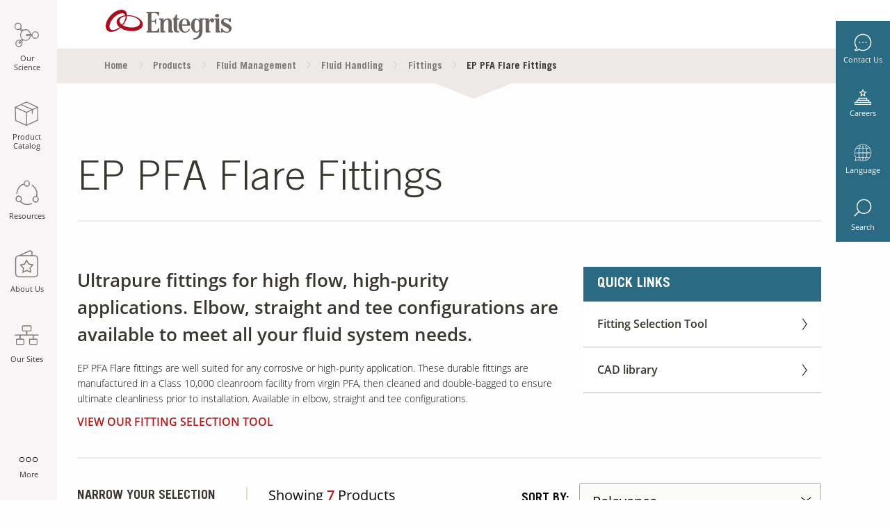

--- FILE ---
content_type: text/html;charset=UTF-8
request_url: https://www.entegris.com/shop/en/USD/Products/Fluid-Management/Fluid-Handling/Fittings/EP-PFA-Flare-Fittings/c/eppfaflarefittings
body_size: 40917
content:
<!DOCTYPE html>
<html lang="en">
<head>
<title>EP PFA Flare Fittings | Entegris</title>
      <!-- 'sha256-tKmUldZ5k1WgBf4bJ6xOeXHwqk68uXYLMyC3EqOPXbQ=' -->
<script>
    var script = document.createElement("script");
    script.type = "text/javascript";
    script.src = "/shop/_ui/shared/js/analyticsmediator.js";
    script.setAttribute("defer", true);
    document.head.appendChild(script);
</script>
<meta name="digitaldata-pageID" content="CategoryPage">
<meta name="digitaldata-pageInstanceID" content="CategoryPage-eppfaflarefittings">
<!--  'sha256-VL2EeveYVYjIDduG+g9sSbjA1D9sz3GKNNBj7h4XE/4='-->
<script type="text/javascript">
			function getMetaContentByName(name, content){
            	let value = "";
            	var content = (content==null)?'content':content; 
                try{ 
                	value = document.querySelector("meta[name='"+name+"']").getAttribute(content); 
                } catch{ 
                	value = ""; 
                }
                return value;
             }
        </script>

<!-- 'sha256-ThyeQsqIW0bTM/hP0nmrLDUFpbxeFQTiI5HDurVqgnY=' -->
<!--sha256-LGDcjrIHW8SZQ5tIhiFUa0MD3d9oDuJ3Lc0yTCNPHjE= -->
<script>

function readCookie (name) {
    var nameEQ = name + '=';
    var ca = document.cookie.split(';');
    for (var i = 0; i < ca.length; i++) {
        var c = ca[i];
        while (c.charAt(0) === ' ') {
            c = c.substring(1, c.length);
        }
        if (c.indexOf(nameEQ) === 0) {
            return c.substring(nameEQ.length, c.length);
        }
    }
    return null;
};


var digitalData = {
    


    product: [{
        productInfo: {
            productID: 'EPPFAFlareElbowUnion',
            productName: 'EP PFA Flare Elbow Union'
        },
        category: {
            primaryCategory: 'eppfaflarefittings'
        },
        attributes: {}
    },{
        productInfo: {
            productID: 'EPPFAFlareElbowAdapterSpaceSaver',
            productName: 'EP PFA Flare Elbow Adapter, “SpaceSaver”'
        },
        category: {
            primaryCategory: 'eppfaflarefittings'
        },
        attributes: {}
    },{
        productInfo: {
            productID: 'EPPFAFlareStraightUnion',
            productName: 'EP PFA Flare Straight Union'
        },
        category: {
            primaryCategory: 'eppfaflarefittings'
        },
        attributes: {}
    },{
        productInfo: {
            productID: 'EPPFAFlareStraightAdapterSpaceSaver',
            productName: 'EP PFA Flare Straight Adapter, “SpaceSaver”'
        },
        category: {
            primaryCategory: 'Leg1'
        },
        attributes: {}
    },{
        productInfo: {
            productID: 'EPPFAFlareStraightAdapterTube',
            productName: 'EP PFA Flare Straight Adapter, Tube'
        },
        category: {
            primaryCategory: 'Leg1'
        },
        attributes: {}
    },{
        productInfo: {
            productID: 'EPPFAFlareStraightAdapterFlangeFlatFace',
            productName: 'EP PFA Flare Straight Adapter, Flange, Flat Face'
        },
        category: {
            primaryCategory: 'FlangeSize'
        },
        attributes: {}
    },{
        productInfo: {
            productID: 'EPPFAFlareTeeUnion',
            productName: 'EP PFA Flare Tee Union'
        },
        category: {
            primaryCategory: 'eppfaflarefittings'
        },
        attributes: {}
    }],


    pageInstanceID: getMetaContentByName("digitaldata-pageInstanceID"),
    
    page: {
        pageInfo: {
            pageID: getMetaContentByName("digitaldata-pageID"),
            destinationURL: window.location,
            referringURL: document.referrer,
            pageType: 'CATEGORY',
            onsiteSearchTerm: '',
            onsiteSearchResults: ''
        },
        category: {
            primaryCategory: 'fittings',
        },
        attributes: {
            language: 'en',
            currency: 'USD',
            country :'',
            facetName: [],
            facetValue: []
        },
    },
    
    
    
    user: [{
        profile: [{
            

            attributes: {
                loginStatus: false
            }
        }]
    }],
    
    cookiepreference : {
        analytics: true,
        advertising: true,
        socialnetworking: true
    }
};
setTimeout(function() {
    if(digitalData.cookiepreference.analytics === true && digitalData.cookiepreference.advertising === true && digitalData.cookiepreference.socialnetworking === true) {
    	window.dataLayer = window.dataLayer || [];
        window.gtag = function (){
            dataLayer.push(arguments);
        }
        // Default ad_storage to 'granted'.
        gtag('consent', 'default', {
           'analytics_storage': 'granted',
           'ad_storage': 'granted'
        });
    	(function(w, d, s, l, i) {
            w[l] = w[l] || [];
            w[l].push({
                'gtm.start' : new Date().getTime(),
                event : 'gtm.js'
            });
            var f = d.getElementsByTagName(s)[0], j = d.createElement(s), dl = l != 'dataLayer' ? '&l='
                    + l
                    : '';
            j.async = true;
            j.src = 'https://www.googletagmanager.com/gtm.js?id=' + i + dl;
            f.parentNode.insertBefore(j, f);
        })(window, document, 'script', 'dataLayer', 'GTM-KRD9GM2');
    }
}, 500);
var readCookieControl = JSON.parse(readCookie("CookieControl"));
if(readCookieControl !== null) {
    var optionalCookies = readCookieControl.optionalCookies;
    digitalData.cookiepreference = {};
    if(optionalCookies.analytics !== "revoked") {
    digitalData.cookiepreference.analytics = true;
    } else {
    digitalData.cookiepreference.analytics = false;
    }
    if(optionalCookies.advertising !== "revoked") {
    digitalData.cookiepreference.advertising = true;
    } else {
    digitalData.cookiepreference.advertising = false;
    }
    if(optionalCookies.socialsharing !== "revoked") {
    digitalData.cookiepreference.socialnetworking = true;
    } else {
    digitalData.cookiepreference.socialnetworking = false;
    }

    if(optionalCookies.analytics !== "revoked" && optionalCookies.advertising !== "revoked") {
    	 window.dataLayer = window.dataLayer || [];
         window.gtag = function (){
               dataLayer.push(arguments);
         }
         // Default ad_storage to 'granted'.
         gtag('consent', 'default', {
             'analytics_storage': 'granted',
             'ad_storage': 'granted'
         });
        (function(w, d, s, l, i) {
            w[l] = w[l] || [];
            w[l].push({
                'gtm.start' : new Date().getTime(),
                event : 'gtm.js'
            });
            var f = d.getElementsByTagName(s)[0], j = d.createElement(s), dl = l != 'dataLayer' ? '&l='
                    + l
                    : '';
            j.async = true;
            j.src = 'https://www.googletagmanager.com/gtm.js?id=' + i + dl;
            f.parentNode.insertBefore(j, f);
        })(window, document, 'script', 'dataLayer', 'GTM-KRD9GM2');
    }
}
</script><meta name="dynatraceLogging" content="https://js-cdn.dynatrace.com/jstag/147f84b2bdc/bf66617fkf/88422ae7ba2fffb7_complete.js"/>
      <meta name="adobeAnalyticsForm" content="//assets.adobedtm.com/1b548f3b9240/78127032effb/launch-11384326c5a1.min.js"/>
      <!--  'sha256-k2ZBCILp6PnXyojzNV25L3ARSR46/bEZlHlP5HXqxxE='-->
      <!--  'sha256-8fb3UqwG8s95ri+V+83A90psTLWk0bc5HujHmgQ0ON0='-->
      <script type="text/javascript">
      adobeAnalyticsForm();
      function adobeAnalyticsForm() {
      var script = document.createElement("script");
      script.type = "text/javascript";
      script.src = getMetaContentByName("adobeAnalyticsForm");
      script.crossOrigin = "anonymous"
      document.head.appendChild(script);
      }
      </script>
     <!--  'sha256-PHJ82Ion6cfQengE14aVICG5YZyghEaTWjbqHEPyx7A='-->
       <script type="text/javascript">
            dynatraceLogging();
            function dynatraceLogging() {
            var script = document.createElement("script");
            script.type = "text/javascript";
            var dynatraceLog = getMetaContentByName("dynatraceLogging");
            script.src =dynatraceLog;
            script.crossOrigin = "anonymous"
            if(!dynatraceLog){
            document.head.appendChild(script);
            }
            }
            </script>
      <meta http-equiv="Content-Type" content="text/html; charset=utf-8" />
      <meta name="format-detection" content="telephone=no">
     <meta http-equiv="Content-Security-Policy" content="default-src 'self';  style-src 'self' 'unsafe-inline' https://ws.sharethis.com  https://*.entaws.net https://*.entegris.com https://entegris.scene7.com https://translate.googleapis.com blob:; img-src 'self' data: https://perf-na1.hsforms.com/ https://entegris.scene7.com https://cm.everesttech.net https://px.ads.linkedin.com https://entegris-h.assetsadobe.com/ https://dpm.demdex.net https://p.adsymptotic.com https://strack.entegris.com https://px4.ads.linkedin.com https://www.google.com https://www.google.co.in https://www.googletagmanager.com https://www.google-analytics.com https://www.linkedin.com https://l.sharethis.com https://seg.sharethis.com https://ws.sharethis.com https://*.entaws.net https://*.entegris.com https://i.ytimg.com https://www.gstatic.com https://forms.hsforms.com https://track.hubspot.com https://ssl.google-analytics.com;   media-src 'self' https://entegris.scene7.com blob: https://s7mbrstream.scene7.com/hls-vod/entegris/;  frame-src 'self' https://www.googletagmanager.com/ https://td.doubleclick.net/  http://fast.entegris.demdex.net https://entegris.demdex.net https://cert-xiecomm.paymetric.com https://xiecomm.paymetric.com https://www.google.com/;   font-src 'self' https://*.entaws.net https://*.entegris.com;   connect-src 'self' https://ssl.google-analytics.com/ https://cta-service-cms2.hubspot.com/ https://px.ads.linkedin.com/ https://www.google.com/pagead/landing https://googleads.g.doubleclick.net/ https://pagead2.googlesyndication.com/ https://google.com https://www.google.com/ https://forms.hscollectedforms.net/ https://dpm.demdex.net https://cp.hubspot.com https://forms.hubspot.com https://api.hubapi.com https://www.google-analytics.com https://stats.g.doubleclick.net https://entegris.sc.omtrdc.net https://apikeys.civiccomputing.com https://entegris.scene7.com https://forms.hsforms.com https://s7mbrstream.scene7.com https://strack.entegris.com https://hubspot-forms-static-embed.s3.amazonaws.com https://snap.licdn.com https://cdn.linkedin.oribi.io https://static.hsappstatic.net/adsscriptloaderstatic/static-1.2627/bundles/pixels-release.js.map https://static.hsappstatic.net/adsscriptloaderstatic/static-1.2738/bundles/pixels-release.js.map  blob: ;  script-src  'sha256-yPWpuC4Yij7om5YBXb67cEkmbPgn8+84ts530weXvjs=' 'sha256-g8R2G6F60bxNHr+JEqWQb+NXiZpqUOPsZPZBVnOQA3w=' 'sha256-3xEQwXi/aglLSub5zRUwvWRce68ESDqTEkhia4srI/M=' 'sha256-cHDMZmAe912llW7jK4ppItgV0vLt6i3RHp4dZ6wbHIE=' 'sha256-QIllcn9MN2VfhMvfWnLo8kIrbW9Y+omViwMyTSG1Py4=' 'sha256-x0etY7bhhAQPIvrTlNZzILrsxS2gQYIahkk4srivODk=' 'sha256-VL2EeveYVYjIDduG+g9sSbjA1D9sz3GKNNBj7h4XE/4=' 'sha256-LFvuvKOn8jfNKZLv9gbgMtEDF6wI28sX7kroFbAK4Ms=' 'sha256-NHQubA9tmx9/ZVjTv4Gfw8LqIlORbJKAalTYJlLJTJw=' 'sha256-4wnU5mScDTdmpVVCgRbYp0IT0+v3YTlt+W0HPdk0kb0=' 'sha256-mkdiES9QeWZx0W3gnsFEDamM474qgrSQrlUEL3fA0eU=' 'sha256-ThyeQsqIW0bTM/hP0nmrLDUFpbxeFQTiI5HDurVqgnY=' 'sha256-8seDWrWePr54bJJTRy1bxvlesPAiS0i5ba+NZxsy7/c=' 'sha256-XGTC0SxYFJwWu2iZ8/IPXusuGwlX453pDz8tdt62wzA='  'sha256-yYJtrEaHby4G4u8V5M5Q6LKngQyBf2K8+W/ajQAxQPI=' 'sha256-yIU+UeQVT1U1X1FNEQSnPTnRBZnCYaHHMDNaLHIr4fE=' 'sha256-+CR2HFFFS2wCDyj0bZ+3GnLU38naZDr/C7NaYueeXyM=' 'sha256-WZzC5h1nWLCpZJhD8D9NK6DdMtZqwX34sXGAp8iTSlI=' 'sha256-Lzbn8x3cFyFOrgFWF8hPfZMtzx1qWBEAv8Eo4PzmncY=' 'sha256-sCP6cbqrY4BipBc9IGevKx0Up/IX0d5ytRDSJvpryg4=' 'sha256-Cqa+3m+/BSSKM4bQiBW9r1OAeYCg0cIel9oofBqWCS4=' 'sha256-xx1yacyj0lKZZOhBk8MpT7pKw4uYbJTAXh7/vdrMbh0=' 'sha256-1gOLFrxtH1etoD51IFPQveLlEXdKhQC983bGSe96s6g=' 'sha256-coxswmpWhxW9b7TC6nJ/mssIKFJfZvFtNzHoji2o5XY=' 'sha256-QjD8XWEru/3vb5B5RiPOj/4SsLMPxCvlUtOxdjCegCc=' 'sha256-j+ZVdq0gVfeZC/bPXD2ynx0SHUifxNjFrAUROE2b5bU=' 'sha256-d7z0/SkfltjMCV7cRU2WcZ0XzAUDCaNfoZiDTKTNtcU=' 'sha256-CtqWt6y4IUsi4wRLkE2pdaBlooVds9/+oBdJSLmfeAE=' 'sha256-yPWpuC4Yij7om5YBXb67cEkmbPgn8+84ts530weXvjs=' 'sha256-Dbtb7cWJ6nFZHpOYZUetxOFPPsapivk26Tu0ZgKAm8I=' 'sha256-sNpdmYuxAFPtUQ2W9sxAf/CSmklPmRw9CmSOWkji5wE=' 'sha256-iKRSz1xKUb+i2UG8EyCFRKWbhT1G2hBr06cSV7bu3CY=' 'sha256-i4TyWYfdHvqqS3OBLWu4IcZohNAjalz7rybpekOEDzI=' 'sha256-kbHtQyYDQKz4SWMQ8OHVol3EC0t3tHEJFPCSwNG9NxQ=' 'sha256-4ivESe1RW6wBs1JkIyQEk3i+me82Vo2SNkZeo6py9IE=' 'sha256-kx255ZFYAHJwAsoprt4s8AH0mRnGkt1Wh+DYo57qgfw=' 'sha256-WfKrgEAsDLwMDSu4SrtIee9A6m2XcX1+ml8k50rvo4U=' 'sha256-ODvDFM3gKjpyXZaE0r9AF1JNLCGLRiyf3fwBon8luYY=' 'sha256-xyb9lw5xqnYbRDchBeWtRWwPPg2WOXtPsy1y3LNx+Dc=' 'sha256-tAzAq86EUfi7ozpOHciWU+tgxNQGy+LxEpYRO15mRgM=' 'sha256-VEWxz91JHw+5pAHPzz0NM9nNiriOOkR7R2gbpqXLBpU=' 'sha256-vqeA5i1yJj4CzriQQYp2VSAjbdhFqM3prJ5aWSzeSHg=' 'sha256-kgFRkvOTv6dBbGMuYAGM8qNh51u/OL8k3L3RAJ2j5bw=' 'sha256-biekZyElU9NsVZIEjkD9C+Rg6JysKQo+2w430+IKe80=' 'sha256-qljpzOUG03HCx7dun80S3Z6C4FnntCC/6dgTrBZ+Oyc=' 'sha256-8NmwQPN+onhKm/jsu7sPywjrSjP8e8p6NhHERaw/3mw=' 'sha256-hNKR8/nNof7ES5KQETfexB3XRKfP3RVU3RdQFujmp3c=' 'sha256-3voPRNadrYaqvEI9yv34QgI6OkZuIvjAFyLOSOWr5aA=' 'sha256-Xum7qChMSOMhSu9AF8sm95oevCIYpX6X4+rqOu+H+7s=' 'sha256-9kQ6Bjy+HAjxIkWKadVLttYAH2WuOVEKCHY7pnlgMz0=' 'sha256-Nlufg6NKPspEHvMtCiLLZAml9ZhzZR34aaLyfjzINiY=' 'sha256-sV/ae3iNLC+GoebFk3z8naBDoYLkKB8ZxhYYv7F/FrY=' 'sha256-/Ar5Ds2JbnzHs3o8UdC40BwkggXWPmrGq/3KJQTJnMA=' 'sha256-lACTBaBQVd1MqZ0h71SX2jbeIWQ3VRiR6FqJh1M0d04=' 'sha256-HjLi8GtAV4W3f84umeSyZSxab9ENm5R59x8bA3VpjzQ=' 'sha256-3x1Ivjk6h/etrL4PfU0pd/tumU44y8OlmT2mNJFaPVk=' 'sha256-RitY9+G3/vPGqrahXL1rb2/mrG1KyoMVrBOHqx+bO4w=' 'sha256-TKmaFvj/pNFABBeojtW+TFPB0aW2H9JHytM0PwSeCcY=' 'sha256-cRn7r6s4WcJyPBXPbQmPHRunmt8iki/GvKTHp7JRAjs=' 'sha256-o4G7Kc1VBwxxyiIn7KEaJIJOaH77f3TV/SrkM1ttV1M=' 'sha256-paNaD8h96FcfUML+0DmHqGbHymIyFD3vNR8V+U4eMek=' 'sha256-/nkZSH8lPSLYVqmEQislaa+C3xAVHsVsm8g334pTvGI=' 'sha256-otOzQqgfX3or+MImr1b45izfKpzbdccTaqzGcR8HxKE=' 'sha256-1pAfID2YVezHYd7UJVayvHdKJ0YU/CMKQhdiZM7WGMU=' 'sha256-hNKR8/nNof7ES5KQETfexB3XRKfP3RVU3RdQFujmp3c=' 'sha256-sRQFWprc5mIU+bkeTa8ek0X1Up2ClWfXO4yELgT/x2I=' 'sha256-rmINaqV9VCsBRFOhm5tVqnE/GhZAaoIr94+AdHq1Y5k=' 'sha256-uhw1MQtofM0J9jq24GTKmqj6M5qAbcXumZBxrG3DXp0=' 'sha256-Ww7ph9bRwubTmZ6IgFvDkV6Lb4b2vxKOGcphWVxCjI0=' 'sha256-8lvVebhdrc202pdvrf3i9gcAJA1KhL3dOG3FTrx1Qrw=' 'sha256-5YAq5lGF8nJGEIuci8a4eDWtZ0YBWskCVlzbVrXsdE4=' 'sha256-umX+oKsjVmVIZaytLtDtbwbA6XL/zXl7cXrwneqFGb0=' 'sha256-Onx6RCm726dONVbWzxueTeAuCObp2MmhpIu9b2dsW4o=' 'sha256-4sT9L1v5eyyoW76QOOdbgd0FSEf1m6DDNAXQIZnQUhc=' 'sha256-WOMtNXkmrPv0AE7BD0xioaC8V/JBFc44bDkmhluQbWY='  'sha256-sNpdmYuxAFPtUQ2W9sxAf/CSmklPmRw9CmSOWkji5wE=' 'sha256-k2ZBCILp6PnXyojzNV25L3ARSR46/bEZlHlP5HXqxxE=' 'sha256-Mi7i0MNHO9cu9weLpAuno05ksUkRqg32xfRE6cb4MAA=' 'sha256-rM+dcWe2i3jDN6IRMoLT+7x36V+1Fg6LIcPOx78DaGA=' 'sha256-OjGRQAeZDAWdI7AU1GKMih0E7fYLd1rbQ5SSOZBlGyM=' 'sha256-8/wusV/ds2a5mjQkqjutt9qJERSTy7KSskUg5Lj0RbY=' 'sha256-muwBLmJoBcz+Idfws+8XYzVuoiYXZa2m99GtyZ3SrWs=' 'sha256-f+OkZ9VwjRemy6JNcM4cTqXukG9Shy5bBHohjQJCLbc=' 'sha256-95uyAXpASIioF5YRkEizc3RMRoQpvU3HPinW+Qe6bmc=' 'sha256-V58v70mML7clSvNm+w/9g1qOBgRxJukh0TqCbFVJnh4=' 'sha256-qvGt1RGqHMmiPp1/qnCRyVkl7nUzJ6lGV7SiW8tqnXg=' 'sha256-aWqRh0KxGqYCw7O0Zr8eQ4LuAV6BVlN9aIDuEKX+Tzg=' 'sha256-q4an2z5xBMJ4UWuC/JJk93roeQOplaTe4eEgoAu81HA=' 'sha256-GjHqwGvfBZojqDGG8HWvIaKokZoZBAEfzWFpTtX0e2E=' 'sha256-MaZTHmSR3c4wi/e2eY7dKIRunW/QzjbYMP6lh1ZOH9k='  'sha256-PHJ82Ion6cfQengE14aVICG5YZyghEaTWjbqHEPyx7A='  'sha256-8fb3UqwG8s95ri+V+83A90psTLWk0bc5HujHmgQ0ON0='  'sha256-fSbaImZRLbrTdvsegnIioZ21Kx+xpcYbrDxxOmd/Hjw=' 'sha256-GXkJm3QbqQkqLFlh3WZIqupPShntEkhKBpS3it8LCEQ=' 'strict-dynamic' 'self' 'unsafe-hashes' ; "><meta content="width=device-width, initial-scale=1.0" name="viewport">
      <meta name="keywords">
<meta name="description" content="EP PFA Flare fittings are well suited for any corrosive or high-purity application. These durable fittings are manufactured in a Class 10,000 cleanroom facility from virgin PFA, then cleaned and double-bagged to ensure ultimate cleanliness prior to installation. Available in elbow, straight and tee configurations. VIEW OUR FITTING SELECTION TOOL">
<meta name="title" content="EP PFA Flare Fittings">
<meta name="robots" content="index,follow">
<meta name="viewport" content="width=device-width, initial-scale=1.0">
<link rel="canonical" href="https://www.entegris.com/shop/en/USD/Products/Fluid-Management/Fluid-Handling/Fittings/EP-PFA-Flare-Fittings/c/eppfaflarefittings" />
       	<link rel="alternate" href=https://www.entegris.com/shop/en/USD/Products/Fluid-Management/Fluid-Handling/Fittings/EP-PFA-Flare-Fittings/c/eppfaflarefittings hreflang="en" />
         <link rel="alternate" href=https://www.entegris.com/shop/ja/JPY/製品/流体制御/Fluid-Handling/継手/EP-PFAフレア継手/c/eppfaflarefittings hreflang="ja" />
          <link rel="alternate" href=https://www.entegris.com/shop/en/USD/Products/Fluid-Management/Fluid-Handling/Fittings/EP-PFA-Flare-Fittings/c/eppfaflarefittings hreflang="x-default" />
          <link rel="shortcut icon" type="image/x-icon" media="all" href="https://www.entegris.com/favicon.ico" />
      <link rel="stylesheet" href="/static/assets/css/app.css">


<style type="text/css" media="print">
	@IMPORT url("/shop/_ui/desktop/common/blueprint/print.css");
</style>

</head>
   <body class="page-productList pageType-CategoryPage template-pages-category-productListPage  language-en">
      <!-- Google Tag Manager (noscript) -->
	<noscript>
		<iframe src="https://www.googletagmanager.com/ns.html?id=GTM-KRD9GM2"
			height="0" width="0" style="display: none; visibility: hidden"></iframe>
	</noscript>
	<!-- End Google Tag Manager (noscript) -->
	<div class="main-wrapper ">
	<section>
			
<!-- SDI include (path: /content/entegris-live/en/_jcr_content/multitiernavigation.multitiernavigation.ssi.html/entegris/components/content/ux/multitiernavigation.html, resourceType: entegris/components/content/ux/multitiernavigation) -->



<div class="mobile-search" data-ent-component="newSearch" style="opacity: 0; display:none">
	<div id="pocoSearchURLMob"></div>
	<form action="/search" method="get" name="search_form" id="mob-search-form">
		<div class="wrap">
			<input type="text" name="q" autocomplete="off" class="typeahead search-input" id="siteMobileSearch" placeholder="Search keywords..." maxlength="64" title="search"/>

			<input type="submit" class="submit-icon" id="siteSearchButton" disabled="" aria-label="submit Search keywords..."/>
		</div>
	</form>
</div>
<div class="multi-tier-container hide-for-small-only" data-ent-component="multiTier" data-dynamicimageserverurl="https://entegris.scene7.com/is/image/entegris/">
	<input type="hidden" id="jsonMultiTierNav" value="[{&#34;sequence&#34;:1,&#34;linkText&#34;:&#34;Our Science&#34;,&#34;linkURL&#34;:&#34;/en/home/our-science.html&#34;,&#34;resourcePath&#34;:&#34;/content/entegris-live/en/home/our-science&#34;,&#34;keyTitle&#34;:&#34;our-science&#34;,&#34;pageTarget&#34;:&#34;_self&#34;,&#34;children&#34;:[{&#34;sequence&#34;:0,&#34;linkText&#34;:&#34;By Industry&#34;,&#34;linkURL&#34;:&#34;/en/home/our-science/by-industry.html&#34;,&#34;resourcePath&#34;:&#34;/content/entegris-live/en/home/our-science/by-industry&#34;,&#34;keyTitle&#34;:&#34;by-industry&#34;,&#34;pageTarget&#34;:&#34;_self&#34;,&#34;children&#34;:[{&#34;sequence&#34;:0,&#34;linkText&#34;:&#34;Life Sciences&#34;,&#34;linkURL&#34;:&#34;/en/home/our-science/by-industry/life-sciences.html&#34;,&#34;resourcePath&#34;:&#34;/content/entegris-live/en/home/our-science/by-industry/life-sciences&#34;,&#34;keyTitle&#34;:&#34;life-sciences&#34;,&#34;pageTarget&#34;:&#34;_blank&#34;,&#34;children&#34;:[]},{&#34;sequence&#34;:0,&#34;linkText&#34;:&#34;Microelectronics&#34;,&#34;linkURL&#34;:&#34;/en/home/our-science/by-industry/microelectronics.html&#34;,&#34;resourcePath&#34;:&#34;/content/entegris-live/en/home/our-science/by-industry/microelectronics&#34;,&#34;keyTitle&#34;:&#34;microelectronics&#34;,&#34;pageTarget&#34;:&#34;_self&#34;,&#34;children&#34;:[{&#34;sequence&#34;:0,&#34;linkText&#34;:&#34;Semiconductor&#34;,&#34;linkURL&#34;:&#34;/en/home/our-science/by-industry/microelectronics/semiconductor.html&#34;,&#34;resourcePath&#34;:&#34;/content/entegris-live/en/home/our-science/by-industry/microelectronics/semiconductor&#34;,&#34;keyTitle&#34;:&#34;semiconductor&#34;,&#34;pageTarget&#34;:&#34;_self&#34;,&#34;children&#34;:[]},{&#34;sequence&#34;:0,&#34;linkText&#34;:&#34;Data Storage&#34;,&#34;linkURL&#34;:&#34;/en/home/our-science/by-industry/microelectronics/data-storage.html&#34;,&#34;resourcePath&#34;:&#34;/content/entegris-live/en/home/our-science/by-industry/microelectronics/data-storage&#34;,&#34;keyTitle&#34;:&#34;data-storage&#34;,&#34;pageTarget&#34;:&#34;_self&#34;,&#34;children&#34;:[]},{&#34;sequence&#34;:0,&#34;linkText&#34;:&#34;Flat Panel Display&#34;,&#34;linkURL&#34;:&#34;/en/home/our-science/by-industry/microelectronics/flat-panel-display.html&#34;,&#34;resourcePath&#34;:&#34;/content/entegris-live/en/home/our-science/by-industry/microelectronics/flat-panel-display&#34;,&#34;keyTitle&#34;:&#34;flat-panel-display&#34;,&#34;pageTarget&#34;:&#34;_self&#34;,&#34;children&#34;:[]},{&#34;sequence&#34;:0,&#34;linkText&#34;:&#34;LED&#34;,&#34;linkURL&#34;:&#34;/en/home/our-science/by-industry/microelectronics/led.html&#34;,&#34;resourcePath&#34;:&#34;/content/entegris-live/en/home/our-science/by-industry/microelectronics/led&#34;,&#34;keyTitle&#34;:&#34;led&#34;,&#34;pageTarget&#34;:&#34;_self&#34;,&#34;children&#34;:[]},{&#34;sequence&#34;:0,&#34;linkText&#34;:&#34;Solar&#34;,&#34;linkURL&#34;:&#34;/en/home/our-science/by-industry/microelectronics/solar.html&#34;,&#34;resourcePath&#34;:&#34;/content/entegris-live/en/home/our-science/by-industry/microelectronics/solar&#34;,&#34;keyTitle&#34;:&#34;solar&#34;,&#34;pageTarget&#34;:&#34;_self&#34;,&#34;children&#34;:[]}]},{&#34;sequence&#34;:0,&#34;linkText&#34;:&#34;Industrial&#34;,&#34;linkURL&#34;:&#34;/en/home/our-science/by-industry/industrial.html&#34;,&#34;resourcePath&#34;:&#34;/content/entegris-live/en/home/our-science/by-industry/industrial&#34;,&#34;keyTitle&#34;:&#34;industrial&#34;,&#34;pageTarget&#34;:&#34;_self&#34;,&#34;children&#34;:[{&#34;sequence&#34;:0,&#34;linkText&#34;:&#34;Aerospace&#34;,&#34;linkURL&#34;:&#34;/en/home/our-science/by-industry/industrial/aerospace.html&#34;,&#34;resourcePath&#34;:&#34;/content/entegris-live/en/home/our-science/by-industry/industrial/aerospace&#34;,&#34;keyTitle&#34;:&#34;aerospace&#34;,&#34;pageTarget&#34;:&#34;_self&#34;,&#34;children&#34;:[]},{&#34;sequence&#34;:0,&#34;linkText&#34;:&#34;Chemical Manufacturing&#34;,&#34;linkURL&#34;:&#34;/en/home/our-science/by-industry/industrial/chemical-manufacturing.html&#34;,&#34;resourcePath&#34;:&#34;/content/entegris-live/en/home/our-science/by-industry/industrial/chemical-manufacturing&#34;,&#34;keyTitle&#34;:&#34;chemical-manufacturing&#34;,&#34;pageTarget&#34;:&#34;_self&#34;,&#34;children&#34;:[]},{&#34;sequence&#34;:0,&#34;linkText&#34;:&#34;Chromatography and Analytical&#34;,&#34;linkURL&#34;:&#34;/en/home/our-science/by-industry/industrial/chromatography-and-analytical.html&#34;,&#34;resourcePath&#34;:&#34;/content/entegris-live/en/home/our-science/by-industry/industrial/chromatography-and-analytical&#34;,&#34;keyTitle&#34;:&#34;chromatography-and-analytical&#34;,&#34;pageTarget&#34;:&#34;_self&#34;,&#34;children&#34;:[]},{&#34;sequence&#34;:0,&#34;linkText&#34;:&#34;Coatings, Inks, and Adhesives&#34;,&#34;linkURL&#34;:&#34;/en/home/our-science/by-industry/industrial/coatings-inks-and-adhesives.html&#34;,&#34;resourcePath&#34;:&#34;/content/entegris-live/en/home/our-science/by-industry/industrial/coatings-inks-and-adhesives&#34;,&#34;keyTitle&#34;:&#34;coatings-inks-and-adhesives&#34;,&#34;pageTarget&#34;:&#34;_self&#34;,&#34;children&#34;:[]},{&#34;sequence&#34;:0,&#34;linkText&#34;:&#34;EDM&#34;,&#34;linkURL&#34;:&#34;/en/home/our-science/by-industry/industrial/EDM.html&#34;,&#34;resourcePath&#34;:&#34;/content/entegris-live/en/home/our-science/by-industry/industrial/EDM&#34;,&#34;keyTitle&#34;:&#34;EDM&#34;,&#34;pageTarget&#34;:&#34;_self&#34;,&#34;children&#34;:[]},{&#34;sequence&#34;:0,&#34;linkText&#34;:&#34;General Industrial&#34;,&#34;linkURL&#34;:&#34;/en/home/our-science/by-industry/industrial/general-industrial.html&#34;,&#34;resourcePath&#34;:&#34;/content/entegris-live/en/home/our-science/by-industry/industrial/general-industrial&#34;,&#34;keyTitle&#34;:&#34;general-industrial&#34;,&#34;pageTarget&#34;:&#34;_self&#34;,&#34;children&#34;:[]},{&#34;sequence&#34;:0,&#34;linkText&#34;:&#34;Glass Forming&#34;,&#34;linkURL&#34;:&#34;/en/home/our-science/by-industry/industrial/glass.html&#34;,&#34;resourcePath&#34;:&#34;/content/entegris-live/en/home/our-science/by-industry/industrial/glass&#34;,&#34;keyTitle&#34;:&#34;glass&#34;,&#34;pageTarget&#34;:&#34;_self&#34;,&#34;children&#34;:[]},{&#34;sequence&#34;:0,&#34;linkText&#34;:&#34;Polymer Manufacturing&#34;,&#34;linkURL&#34;:&#34;/en/home/our-science/by-industry/industrial/polymer-manufacturing.html&#34;,&#34;resourcePath&#34;:&#34;/content/entegris-live/en/home/our-science/by-industry/industrial/polymer-manufacturing&#34;,&#34;keyTitle&#34;:&#34;polymer-manufacturing&#34;,&#34;pageTarget&#34;:&#34;_self&#34;,&#34;children&#34;:[]},{&#34;sequence&#34;:0,&#34;linkText&#34;:&#34;Water Treatment&#34;,&#34;linkURL&#34;:&#34;/en/home/our-science/by-industry/industrial/water-treatment.html&#34;,&#34;resourcePath&#34;:&#34;/content/entegris-live/en/home/our-science/by-industry/industrial/water-treatment&#34;,&#34;keyTitle&#34;:&#34;water-treatment&#34;,&#34;pageTarget&#34;:&#34;_self&#34;,&#34;children&#34;:[]},{&#34;sequence&#34;:0,&#34;linkText&#34;:&#34;Commercial Air Quality&#34;,&#34;linkURL&#34;:&#34;/en/home/our-science/by-industry/industrial/commercial-air-quality.html&#34;,&#34;resourcePath&#34;:&#34;/content/entegris-live/en/home/our-science/by-industry/industrial/commercial-air-quality&#34;,&#34;keyTitle&#34;:&#34;commercial-air-quality&#34;,&#34;pageTarget&#34;:&#34;_self&#34;,&#34;children&#34;:[]}]}]},{&#34;sequence&#34;:0,&#34;linkText&#34;:&#34;By Role&#34;,&#34;linkURL&#34;:&#34;/en/home/our-science/by-role.html&#34;,&#34;resourcePath&#34;:&#34;/content/entegris-live/en/home/our-science/by-role&#34;,&#34;keyTitle&#34;:&#34;by-role&#34;,&#34;pageTarget&#34;:&#34;_self&#34;,&#34;children&#34;:[{&#34;sequence&#34;:0,&#34;linkText&#34;:&#34;Logic Manufacturers&#34;,&#34;linkURL&#34;:&#34;/en/home/our-science/by-role/logic-manufacturer.html&#34;,&#34;resourcePath&#34;:&#34;/content/entegris-live/en/home/our-science/by-role/logic-manufacturer&#34;,&#34;keyTitle&#34;:&#34;logic-manufacturer&#34;,&#34;pageTarget&#34;:&#34;_self&#34;,&#34;children&#34;:[]},{&#34;sequence&#34;:0,&#34;linkText&#34;:&#34;Memory Manufacturers&#34;,&#34;linkURL&#34;:&#34;/en/home/our-science/by-role/memory-manufacturers.html&#34;,&#34;resourcePath&#34;:&#34;/content/entegris-live/en/home/our-science/by-role/memory-manufacturers&#34;,&#34;keyTitle&#34;:&#34;memory-manufacturers&#34;,&#34;pageTarget&#34;:&#34;_self&#34;,&#34;children&#34;:[]},{&#34;sequence&#34;:0,&#34;linkText&#34;:&#34;Semiconductor Equipment Manufacturers&#34;,&#34;linkURL&#34;:&#34;/en/home/our-science/by-role/semiconductor-equipment-manufacturers.html&#34;,&#34;resourcePath&#34;:&#34;/content/entegris-live/en/home/our-science/by-role/semiconductor-equipment-manufacturers&#34;,&#34;keyTitle&#34;:&#34;semiconductor-equipment-manufacturers&#34;,&#34;pageTarget&#34;:&#34;_self&#34;,&#34;children&#34;:[]},{&#34;sequence&#34;:0,&#34;linkText&#34;:&#34;Chemical Suppliers&#34;,&#34;linkURL&#34;:&#34;/en/home/our-science/by-role/chemical-suppliers.html&#34;,&#34;resourcePath&#34;:&#34;/content/entegris-live/en/home/our-science/by-role/chemical-suppliers&#34;,&#34;keyTitle&#34;:&#34;chemical-suppliers&#34;,&#34;pageTarget&#34;:&#34;_self&#34;,&#34;children&#34;:[]},{&#34;sequence&#34;:0,&#34;linkText&#34;:&#34;Bioprocessing&#34;,&#34;linkURL&#34;:&#34;/en/home/our-science/by-role/bioprocessors.html&#34;,&#34;resourcePath&#34;:&#34;/content/entegris-live/en/home/our-science/by-role/bioprocessors&#34;,&#34;keyTitle&#34;:&#34;bioprocessors&#34;,&#34;pageTarget&#34;:&#34;_self&#34;,&#34;children&#34;:[]}]},{&#34;sequence&#34;:0,&#34;linkText&#34;:&#34;By Solution Area&#34;,&#34;linkURL&#34;:&#34;/en/home/our-science/by-solution-area.html&#34;,&#34;resourcePath&#34;:&#34;/content/entegris-live/en/home/our-science/by-solution-area&#34;,&#34;keyTitle&#34;:&#34;by-solution-area&#34;,&#34;pageTarget&#34;:&#34;_self&#34;,&#34;children&#34;:[{&#34;sequence&#34;:0,&#34;linkText&#34;:&#34;Contamination Control&#34;,&#34;linkURL&#34;:&#34;/en/home/our-science/by-solution-area/contamination-control.html&#34;,&#34;resourcePath&#34;:&#34;/content/entegris-live/en/home/our-science/by-solution-area/contamination-control&#34;,&#34;keyTitle&#34;:&#34;contamination-control&#34;,&#34;pageTarget&#34;:&#34;_self&#34;,&#34;children&#34;:[]},{&#34;sequence&#34;:0,&#34;linkText&#34;:&#34;Fluid Management&#34;,&#34;linkURL&#34;:&#34;/en/home/our-science/by-solution-area/fluid-management.html&#34;,&#34;resourcePath&#34;:&#34;/content/entegris-live/en/home/our-science/by-solution-area/fluid-management&#34;,&#34;keyTitle&#34;:&#34;fluid-management&#34;,&#34;pageTarget&#34;:&#34;_self&#34;,&#34;children&#34;:[]},{&#34;sequence&#34;:0,&#34;linkText&#34;:&#34;Life Sciences&#34;,&#34;linkURL&#34;:&#34;/en/home/our-science/by-solution-area/life-sciences.html&#34;,&#34;resourcePath&#34;:&#34;/content/entegris-live/en/home/our-science/by-solution-area/life-sciences&#34;,&#34;keyTitle&#34;:&#34;life-sciences&#34;,&#34;pageTarget&#34;:&#34;_self&#34;,&#34;children&#34;:[]},{&#34;sequence&#34;:0,&#34;linkText&#34;:&#34;Specialty Materials&#34;,&#34;linkURL&#34;:&#34;/en/home/our-science/by-solution-area/specialty-materials.html&#34;,&#34;resourcePath&#34;:&#34;/content/entegris-live/en/home/our-science/by-solution-area/specialty-materials&#34;,&#34;keyTitle&#34;:&#34;specialty-materials&#34;,&#34;pageTarget&#34;:&#34;_self&#34;,&#34;children&#34;:[]},{&#34;sequence&#34;:0,&#34;linkText&#34;:&#34;Substrate Handling&#34;,&#34;linkURL&#34;:&#34;/en/home/our-science/by-solution-area/substrate-handling.html&#34;,&#34;resourcePath&#34;:&#34;/content/entegris-live/en/home/our-science/by-solution-area/substrate-handling&#34;,&#34;keyTitle&#34;:&#34;substrate-handling&#34;,&#34;pageTarget&#34;:&#34;_self&#34;,&#34;children&#34;:[]}]},{&#34;sequence&#34;:0,&#34;linkText&#34;:&#34;By Service&#34;,&#34;linkURL&#34;:&#34;/en/home/our-science/by-service.html&#34;,&#34;resourcePath&#34;:&#34;/content/entegris-live/en/home/our-science/by-service&#34;,&#34;keyTitle&#34;:&#34;by-service&#34;,&#34;pageTarget&#34;:&#34;_self&#34;,&#34;children&#34;:[{&#34;sequence&#34;:0,&#34;linkText&#34;:&#34;Analytical Services&#34;,&#34;linkURL&#34;:&#34;/en/home/our-science/by-service/analytical-services.html&#34;,&#34;resourcePath&#34;:&#34;/content/entegris-live/en/home/our-science/by-service/analytical-services&#34;,&#34;keyTitle&#34;:&#34;analytical-services&#34;,&#34;pageTarget&#34;:&#34;_self&#34;,&#34;children&#34;:[]},{&#34;sequence&#34;:0,&#34;linkText&#34;:&#34;Field Support Services&#34;,&#34;linkURL&#34;:&#34;/en/home/our-science/by-service/field-support-services.html&#34;,&#34;resourcePath&#34;:&#34;/content/entegris-live/en/home/our-science/by-service/field-support-services&#34;,&#34;keyTitle&#34;:&#34;field-support-services&#34;,&#34;pageTarget&#34;:&#34;_self&#34;,&#34;children&#34;:[]},{&#34;sequence&#34;:0,&#34;linkText&#34;:&#34;FOUP Services&#34;,&#34;linkURL&#34;:&#34;/en/home/our-science/by-service/foup-services.html&#34;,&#34;resourcePath&#34;:&#34;/content/entegris-live/en/home/our-science/by-service/foup-services&#34;,&#34;keyTitle&#34;:&#34;foup-services&#34;,&#34;pageTarget&#34;:&#34;_self&#34;,&#34;children&#34;:[]},{&#34;sequence&#34;:0,&#34;linkText&#34;:&#34;Life Sciences Contract Development Services&#34;,&#34;linkURL&#34;:&#34;/en/home/our-science/by-service/life-sciences-contract-development-services.html&#34;,&#34;resourcePath&#34;:&#34;/content/entegris-live/en/home/our-science/by-service/life-sciences-contract-development-services&#34;,&#34;keyTitle&#34;:&#34;life-sciences-contract-development-services&#34;,&#34;pageTarget&#34;:&#34;_self&#34;,&#34;children&#34;:[]},{&#34;sequence&#34;:0,&#34;linkText&#34;:&#34;Refurbishment Services&#34;,&#34;linkURL&#34;:&#34;/en/home/our-science/by-service/refurbishment-services.html&#34;,&#34;resourcePath&#34;:&#34;/content/entegris-live/en/home/our-science/by-service/refurbishment-services&#34;,&#34;keyTitle&#34;:&#34;refurbishment-services&#34;,&#34;pageTarget&#34;:&#34;_self&#34;,&#34;children&#34;:[]},{&#34;sequence&#34;:0,&#34;linkText&#34;:&#34;Regeneration Services&#34;,&#34;linkURL&#34;:&#34;/en/home/our-science/by-service/regeneration-services.html&#34;,&#34;resourcePath&#34;:&#34;/content/entegris-live/en/home/our-science/by-service/regeneration-services&#34;,&#34;keyTitle&#34;:&#34;regeneration-services&#34;,&#34;pageTarget&#34;:&#34;_self&#34;,&#34;children&#34;:[]},{&#34;sequence&#34;:0,&#34;linkText&#34;:&#34;Technology Centers&#34;,&#34;linkURL&#34;:&#34;/en/home/our-science/by-service/technology-centers.html&#34;,&#34;resourcePath&#34;:&#34;/content/entegris-live/en/home/our-science/by-service/technology-centers&#34;,&#34;keyTitle&#34;:&#34;technology-centers&#34;,&#34;pageTarget&#34;:&#34;_self&#34;,&#34;children&#34;:[{&#34;sequence&#34;:0,&#34;linkText&#34;:&#34;Korea Technology Center&#34;,&#34;linkURL&#34;:&#34;/en/home/our-science/by-service/technology-centers/korea-technology-center.html&#34;,&#34;resourcePath&#34;:&#34;/content/entegris-live/en/home/our-science/by-service/technology-centers/korea-technology-center&#34;,&#34;keyTitle&#34;:&#34;korea-technology-center&#34;,&#34;pageTarget&#34;:&#34;_self&#34;,&#34;children&#34;:[]},{&#34;sequence&#34;:0,&#34;linkText&#34;:&#34;Life Sciences Technology Center&#34;,&#34;linkURL&#34;:&#34;/en/home/our-science/by-service/technology-centers/life-sciences-technology-center.html&#34;,&#34;resourcePath&#34;:&#34;/content/entegris-live/en/home/our-science/by-service/technology-centers/life-sciences-technology-center&#34;,&#34;keyTitle&#34;:&#34;life-sciences-technology-center&#34;,&#34;pageTarget&#34;:&#34;_self&#34;,&#34;children&#34;:[]}]}]}]},{&#34;sequence&#34;:2,&#34;linkText&#34;:&#34;Product Catalog&#34;,&#34;linkURL&#34;:&#34;/en/home/products.html&#34;,&#34;resourcePath&#34;:&#34;/content/entegris-live/en/home/products&#34;,&#34;keyTitle&#34;:&#34;products&#34;,&#34;pageTarget&#34;:&#34;_self&#34;,&#34;children&#34;:[{&#34;sequence&#34;:0,&#34;linkText&#34;:&#34;Chemistries&#34;,&#34;linkURL&#34;:&#34;/en/home/products/chemistries.html&#34;,&#34;resourcePath&#34;:&#34;/content/entegris-live/en/home/products/chemistries&#34;,&#34;keyTitle&#34;:&#34;chemistries&#34;,&#34;pageTarget&#34;:&#34;_self&#34;,&#34;children&#34;:[{&#34;sequence&#34;:0,&#34;linkText&#34;:&#34;Chemical Delivery Systems&#34;,&#34;linkURL&#34;:&#34;/en/home/products/chemistries/chemical-delivery-systems.html&#34;,&#34;resourcePath&#34;:&#34;/content/entegris-live/en/home/products/chemistries/chemical-delivery-systems&#34;,&#34;keyTitle&#34;:&#34;chemical-delivery-systems&#34;,&#34;pageTarget&#34;:&#34;_self&#34;,&#34;children&#34;:[{&#34;sequence&#34;:0,&#34;linkText&#34;:&#34;Solid Chemical Delivery Systems&#34;,&#34;linkURL&#34;:&#34;https://www.entegris.com/shop/%s/%s/c/solidchemicaldeliverysystems&#34;,&#34;keyTitle&#34;:&#34;solidchemicaldeliverysystems&#34;,&#34;pageTarget&#34;:&#34;_self&#34;,&#34;children&#34;:[]},{&#34;sequence&#34;:0,&#34;linkText&#34;:&#34;Liquid Chemical Delivery Systems&#34;,&#34;linkURL&#34;:&#34;https://www.entegris.com/shop/%s/%s/c/liquidchemicaldeliverysystems&#34;,&#34;keyTitle&#34;:&#34;liquidchemicaldeliverysystems&#34;,&#34;pageTarget&#34;:&#34;_self&#34;,&#34;children&#34;:[]}]},{&#34;sequence&#34;:0,&#34;linkText&#34;:&#34;Specialty Chemicals&#34;,&#34;linkURL&#34;:&#34;/en/home/products/chemistries/specialty-chemicals.html&#34;,&#34;resourcePath&#34;:&#34;/content/entegris-live/en/home/products/chemistries/specialty-chemicals&#34;,&#34;keyTitle&#34;:&#34;specialty-chemicals&#34;,&#34;pageTarget&#34;:&#34;_self&#34;,&#34;children&#34;:[{&#34;sequence&#34;:0,&#34;linkText&#34;:&#34;Catalysts&#34;,&#34;linkURL&#34;:&#34;/en/home/products/chemistries/specialty-chemicals/catalysts.html&#34;,&#34;resourcePath&#34;:&#34;/content/entegris-live/en/home/products/chemistries/specialty-chemicals/catalysts&#34;,&#34;keyTitle&#34;:&#34;catalysts&#34;,&#34;pageTarget&#34;:&#34;_self&#34;,&#34;children&#34;:[]},{&#34;sequence&#34;:0,&#34;linkText&#34;:&#34;Coating, Ink, and Adhesive Ingredients&#34;,&#34;linkURL&#34;:&#34;/en/home/products/chemistries/specialty-chemicals/coating-ink-and-adhesive-ingredients.html&#34;,&#34;resourcePath&#34;:&#34;/content/entegris-live/en/home/products/chemistries/specialty-chemicals/coating-ink-and-adhesive-ingredients&#34;,&#34;keyTitle&#34;:&#34;coating-ink-and-adhesive-ingredients&#34;,&#34;pageTarget&#34;:&#34;_self&#34;,&#34;children&#34;:[{&#34;sequence&#34;:1,&#34;linkText&#34;:&#34;Resin Monomers and Components&#34;,&#34;linkURL&#34;:&#34;https://www.entegris.com/shop/%s/%s/c/resinmonomersandcomponents&#34;,&#34;keyTitle&#34;:&#34;resinmonomersandcomponents&#34;,&#34;pageTarget&#34;:&#34;_self&#34;,&#34;children&#34;:[]},{&#34;sequence&#34;:1,&#34;linkText&#34;:&#34;Surface Modifiers&#34;,&#34;linkURL&#34;:&#34;https://www.entegris.com/shop/%s/%s/c/surfacemodifiers&#34;,&#34;keyTitle&#34;:&#34;surfacemodifiers&#34;,&#34;pageTarget&#34;:&#34;_self&#34;,&#34;children&#34;:[]}]},{&#34;sequence&#34;:0,&#34;linkText&#34;:&#34;Post-CMP Cleaning Solutions&#34;,&#34;linkURL&#34;:&#34;/en/home/products/chemistries/specialty-chemicals/post-cmp-cleaning-solutions.html&#34;,&#34;resourcePath&#34;:&#34;/content/entegris-live/en/home/products/chemistries/specialty-chemicals/post-cmp-cleaning-solutions&#34;,&#34;keyTitle&#34;:&#34;post-cmp-cleaning-solutions&#34;,&#34;pageTarget&#34;:&#34;_self&#34;,&#34;children&#34;:[{&#34;sequence&#34;:0,&#34;linkText&#34;:&#34;Semiconductor Cleaning Solutions&#34;,&#34;linkURL&#34;:&#34;/en/home/products/chemistries/specialty-chemicals/post-cmp-cleaning-solutions/semiconductor-cleaning-solutions.html&#34;,&#34;resourcePath&#34;:&#34;/content/entegris-live/en/home/products/chemistries/specialty-chemicals/post-cmp-cleaning-solutions/semiconductor-cleaning-solutions&#34;,&#34;keyTitle&#34;:&#34;semiconductor-cleaning-solutions&#34;,&#34;pageTarget&#34;:&#34;_self&#34;,&#34;children&#34;:[{&#34;sequence&#34;:0,&#34;linkText&#34;:&#34;PlanarClean® Cleaning Solutions&#34;,&#34;linkURL&#34;:&#34;https://www.entegris.com/shop/%s/%s/c/planarcleancleaningsolutions&#34;,&#34;keyTitle&#34;:&#34;planarcleancleaningsolutions&#34;,&#34;pageTarget&#34;:&#34;_self&#34;,&#34;children&#34;:[]},{&#34;sequence&#34;:0,&#34;linkText&#34;:&#34;ESC Cleaning Solutions&#34;,&#34;linkURL&#34;:&#34;https://www.entegris.com/shop/%s/%s/c/esccleaningsolutions&#34;,&#34;keyTitle&#34;:&#34;esccleaningsolutions&#34;,&#34;pageTarget&#34;:&#34;_self&#34;,&#34;children&#34;:[]}]},{&#34;sequence&#34;:1,&#34;linkText&#34;:&#34;Wide Band Gap Semiconductor Cleaning Solutions&#34;,&#34;linkURL&#34;:&#34;https://www.entegris.com/shop/%s/%s/c/widebandgapsemiconductorcleaningsolutions&#34;,&#34;keyTitle&#34;:&#34;widebandgapsemiconductorcleaningsolutions&#34;,&#34;pageTarget&#34;:&#34;_self&#34;,&#34;children&#34;:[]},{&#34;sequence&#34;:1,&#34;linkText&#34;:&#34;HDD Media Substrate Cleaning Solutions&#34;,&#34;linkURL&#34;:&#34;https://www.entegris.com/shop/%s/%s/c/hddmediasubstratecleaningsolutions&#34;,&#34;keyTitle&#34;:&#34;hddmediasubstratecleaningsolutions&#34;,&#34;pageTarget&#34;:&#34;_self&#34;,&#34;children&#34;:[]}]},{&#34;sequence&#34;:0,&#34;linkText&#34;:&#34;Post Etch Cleaning Solutions&#34;,&#34;linkURL&#34;:&#34;/en/home/products/chemistries/specialty-chemicals/post-etch-cleaning-solutions.html&#34;,&#34;resourcePath&#34;:&#34;/content/entegris-live/en/home/products/chemistries/specialty-chemicals/post-etch-cleaning-solutions&#34;,&#34;keyTitle&#34;:&#34;post-etch-cleaning-solutions&#34;,&#34;pageTarget&#34;:&#34;_self&#34;,&#34;children&#34;:[{&#34;sequence&#34;:0,&#34;linkText&#34;:&#34;TitanKlean® Cleaning Solutions&#34;,&#34;linkURL&#34;:&#34;https://www.entegris.com/shop/%s/%s/c/titankleancleaningsolutions&#34;,&#34;keyTitle&#34;:&#34;titankleancleaningsolutions&#34;,&#34;pageTarget&#34;:&#34;_self&#34;,&#34;children&#34;:[]},{&#34;sequence&#34;:0,&#34;linkText&#34;:&#34;ST Cleaning Solutions&#34;,&#34;linkURL&#34;:&#34;https://www.entegris.com/shop/%s/%s/c/stcleaningsolutions&#34;,&#34;keyTitle&#34;:&#34;stcleaningsolutions&#34;,&#34;pageTarget&#34;:&#34;_self&#34;,&#34;children&#34;:[]},{&#34;sequence&#34;:0,&#34;linkText&#34;:&#34;NOE Etchant Cleaning Solutions&#34;,&#34;linkURL&#34;:&#34;https://www.entegris.com/shop/%s/%s/c/noeetchantcleaningsolutions&#34;,&#34;keyTitle&#34;:&#34;noeetchantcleaningsolutions&#34;,&#34;pageTarget&#34;:&#34;_self&#34;,&#34;children&#34;:[]}]},{&#34;sequence&#34;:0,&#34;linkText&#34;:&#34;Precursors&#34;,&#34;linkURL&#34;:&#34;/en/home/products/chemistries/specialty-chemicals/precursors.html&#34;,&#34;resourcePath&#34;:&#34;/content/entegris-live/en/home/products/chemistries/specialty-chemicals/precursors&#34;,&#34;keyTitle&#34;:&#34;precursors&#34;,&#34;pageTarget&#34;:&#34;_self&#34;,&#34;children&#34;:[{&#34;sequence&#34;:1,&#34;linkText&#34;:&#34;Upstream ALD/CVD Precursors&#34;,&#34;linkURL&#34;:&#34;https://www.entegris.com/shop/%s/%s/c/upstreamaldcvdprecursors&#34;,&#34;keyTitle&#34;:&#34;upstreamaldcvdprecursors&#34;,&#34;pageTarget&#34;:&#34;_self&#34;,&#34;children&#34;:[]},{&#34;sequence&#34;:1,&#34;linkText&#34;:&#34;Advanced Deposition Materials (ADM) ALD/CVD Precursors&#34;,&#34;linkURL&#34;:&#34;https://www.entegris.com/shop/%s/%s/c/advanceddepositionmaterialsadmaldcvdprecursors&#34;,&#34;keyTitle&#34;:&#34;advanceddepositionmaterialsadmaldcvdprecursors&#34;,&#34;pageTarget&#34;:&#34;_self&#34;,&#34;children&#34;:[]}]},{&#34;sequence&#34;:1,&#34;linkText&#34;:&#34;Slurries&#34;,&#34;linkURL&#34;:&#34;https://www.entegris.com/shop/%s/%s/c/CMPSlurries&#34;,&#34;keyTitle&#34;:&#34;CMPSlurries&#34;,&#34;pageTarget&#34;:&#34;_self&#34;,&#34;children&#34;:[]},{&#34;sequence&#34;:1,&#34;linkText&#34;:&#34;Silanes&#34;,&#34;linkURL&#34;:&#34;https://www.entegris.com/shop/%s/%s/c/silanes&#34;,&#34;keyTitle&#34;:&#34;silanes&#34;,&#34;pageTarget&#34;:&#34;_self&#34;,&#34;children&#34;:[]},{&#34;sequence&#34;:1,&#34;linkText&#34;:&#34;Organophosphorus Compounds&#34;,&#34;linkURL&#34;:&#34;https://www.entegris.com/shop/%s/%s/c/organophosphoruscompounds&#34;,&#34;keyTitle&#34;:&#34;organophosphoruscompounds&#34;,&#34;pageTarget&#34;:&#34;_self&#34;,&#34;children&#34;:[]},{&#34;sequence&#34;:1,&#34;linkText&#34;:&#34;Specialty Acrylates, Methacrylates, and Other&#34;,&#34;linkURL&#34;:&#34;https://www.entegris.com/shop/%s/%s/c/specialtyacrylatesandmethacrylates&#34;,&#34;keyTitle&#34;:&#34;specialtyacrylatesandmethacrylates&#34;,&#34;pageTarget&#34;:&#34;_self&#34;,&#34;children&#34;:[]},{&#34;sequence&#34;:1,&#34;linkText&#34;:&#34;Siloxanes&#34;,&#34;linkURL&#34;:&#34;https://www.entegris.com/shop/%s/%s/c/siloxanes&#34;,&#34;keyTitle&#34;:&#34;siloxanes&#34;,&#34;pageTarget&#34;:&#34;_self&#34;,&#34;children&#34;:[]},{&#34;sequence&#34;:1,&#34;linkText&#34;:&#34;Ligands&#34;,&#34;linkURL&#34;:&#34;https://www.entegris.com/shop/%s/%s/c/ligands&#34;,&#34;keyTitle&#34;:&#34;ligands&#34;,&#34;pageTarget&#34;:&#34;_self&#34;,&#34;children&#34;:[]},{&#34;sequence&#34;:0,&#34;linkText&#34;:&#34;Wafer Reclaim&#34;,&#34;linkURL&#34;:&#34;https://www.entegris.com/shop/%s/%s/c/waferreclaim&#34;,&#34;keyTitle&#34;:&#34;waferreclaim&#34;,&#34;pageTarget&#34;:&#34;_self&#34;,&#34;children&#34;:[]}]}]},{&#34;sequence&#34;:0,&#34;linkText&#34;:&#34;Device Trays&#34;,&#34;linkURL&#34;:&#34;/en/home/products/bare-die-csp-trays.html&#34;,&#34;resourcePath&#34;:&#34;/content/entegris-live/en/home/products/bare-die-csp-trays&#34;,&#34;keyTitle&#34;:&#34;bare-die-csp-trays&#34;,&#34;pageTarget&#34;:&#34;_self&#34;,&#34;children&#34;:[{&#34;sequence&#34;:0,&#34;linkText&#34;:&#34;Tray Wizard&#34;,&#34;linkURL&#34;:&#34;/en/home/products/bare-die-csp-trays/tray-wizard.html&#34;,&#34;resourcePath&#34;:&#34;/content/entegris-live/en/home/products/bare-die-csp-trays/tray-wizard&#34;,&#34;keyTitle&#34;:&#34;tray-wizard&#34;,&#34;pageTarget&#34;:&#34;_self&#34;,&#34;children&#34;:[]},{&#34;sequence&#34;:1,&#34;linkText&#34;:&#34;H20 Series Accessories&#34;,&#34;linkURL&#34;:&#34;https://www.entegris.com/shop/%s/%s/c/h20seriesaccessories&#34;,&#34;keyTitle&#34;:&#34;h20seriesaccessories&#34;,&#34;pageTarget&#34;:&#34;_self&#34;,&#34;children&#34;:[]},{&#34;sequence&#34;:1,&#34;linkText&#34;:&#34;H44 Series Accessories&#34;,&#34;linkURL&#34;:&#34;https://www.entegris.com/shop/%s/%s/c/h44seriesaccessories&#34;,&#34;keyTitle&#34;:&#34;h44seriesaccessories&#34;,&#34;pageTarget&#34;:&#34;_self&#34;,&#34;children&#34;:[]}]},{&#34;sequence&#34;:0,&#34;linkText&#34;:&#34;Fluid Management Systems&#34;,&#34;linkURL&#34;:&#34;/en/home/products/fluid-management-systems.html&#34;,&#34;resourcePath&#34;:&#34;/content/entegris-live/en/home/products/fluid-management-systems&#34;,&#34;keyTitle&#34;:&#34;fluid-management-systems&#34;,&#34;pageTarget&#34;:&#34;_self&#34;,&#34;children&#34;:[{&#34;sequence&#34;:0,&#34;linkText&#34;:&#34;Fittings Selection Tool&#34;,&#34;linkURL&#34;:&#34;/en/home/products/fluid-management-systems/fittings-selection-tool.html&#34;,&#34;resourcePath&#34;:&#34;/content/entegris-live/en/home/products/fluid-management-systems/fittings-selection-tool&#34;,&#34;keyTitle&#34;:&#34;fittings-selection-tool&#34;,&#34;pageTarget&#34;:&#34;_self&#34;,&#34;children&#34;:[]},{&#34;sequence&#34;:0,&#34;linkText&#34;:&#34;Liquid Packaging&#34;,&#34;linkURL&#34;:&#34;/en/home/products/fluid-management-systems/liquid-packaging.html&#34;,&#34;resourcePath&#34;:&#34;/content/entegris-live/en/home/products/fluid-management-systems/liquid-packaging&#34;,&#34;keyTitle&#34;:&#34;liquid-packaging&#34;,&#34;pageTarget&#34;:&#34;_self&#34;,&#34;children&#34;:[{&#34;sequence&#34;:0,&#34;linkText&#34;:&#34;Chemical and  Bioprocessing Containers&#34;,&#34;linkURL&#34;:&#34;/en/home/products/fluid-management-systems/liquid-packaging/fluoropure-chemical-containers.html&#34;,&#34;resourcePath&#34;:&#34;/content/entegris-live/en/home/products/fluid-management-systems/liquid-packaging/fluoropure-chemical-containers&#34;,&#34;keyTitle&#34;:&#34;fluoropure-chemical-containers&#34;,&#34;pageTarget&#34;:&#34;_self&#34;,&#34;children&#34;:[{&#34;sequence&#34;:0,&#34;linkText&#34;:&#34;FluoroPure® HDPE Blowmolded Drums&#34;,&#34;linkURL&#34;:&#34;/en/home/products/fluid-management-systems/liquid-packaging/fluoropure-chemical-containers/fluoropure-hdpe-blowmolded-drums.html&#34;,&#34;resourcePath&#34;:&#34;/content/entegris-live/en/home/products/fluid-management-systems/liquid-packaging/fluoropure-chemical-containers/fluoropure-hdpe-blowmolded-drums&#34;,&#34;keyTitle&#34;:&#34;fluoropure-hdpe-blowmolded-drums&#34;,&#34;pageTarget&#34;:&#34;_self&#34;,&#34;children&#34;:[{&#34;sequence&#34;:1,&#34;linkText&#34;:&#34;FluoroPure® Advantage Trilayer HDPE Blowmolded Drums&#34;,&#34;linkURL&#34;:&#34;https://www.entegris.com/shop/%s/%s/c/fluoropureadvantagetrilayerhdpeblowmoldeddrums&#34;,&#34;keyTitle&#34;:&#34;fluoropureadvantagetrilayerhdpeblowmoldeddrums&#34;,&#34;pageTarget&#34;:&#34;_self&#34;,&#34;children&#34;:[]},{&#34;sequence&#34;:2,&#34;linkText&#34;:&#34;FluoroPure® Trilayer HDPE Blowmolded Drums&#34;,&#34;linkURL&#34;:&#34;https://www.entegris.com/shop/%s/%s/c/fluoropuretrilayerhdpeblowmoldeddrums&#34;,&#34;keyTitle&#34;:&#34;fluoropuretrilayerhdpeblowmoldeddrums&#34;,&#34;pageTarget&#34;:&#34;_self&#34;,&#34;children&#34;:[]}]},{&#34;sequence&#34;:1,&#34;linkText&#34;:&#34;FluoroPure® Composite Drums&#34;,&#34;linkURL&#34;:&#34;https://www.entegris.com/shop/%s/%s/c/fluoropurecompositedrums&#34;,&#34;keyTitle&#34;:&#34;fluoropurecompositedrums&#34;,&#34;pageTarget&#34;:&#34;_self&#34;,&#34;children&#34;:[]},{&#34;sequence&#34;:4,&#34;linkText&#34;:&#34;FluoroPure® Custom Products&#34;,&#34;linkURL&#34;:&#34;https://www.entegris.com/shop/%s/%s/c/FluoroPureCustomProducts&#34;,&#34;keyTitle&#34;:&#34;FluoroPureCustomProducts&#34;,&#34;pageTarget&#34;:&#34;_self&#34;,&#34;children&#34;:[]}]},{&#34;sequence&#34;:0,&#34;linkText&#34;:&#34;Single-Use Assemblies&#34;,&#34;linkURL&#34;:&#34;/en/home/products/fluid-management-systems/liquid-packaging/single-use-assemblies.html&#34;,&#34;resourcePath&#34;:&#34;/content/entegris-live/en/home/products/fluid-management-systems/liquid-packaging/single-use-assemblies&#34;,&#34;keyTitle&#34;:&#34;single-use-assemblies&#34;,&#34;pageTarget&#34;:&#34;_self&#34;,&#34;children&#34;:[{&#34;sequence&#34;:1,&#34;linkText&#34;:&#34;2D and 3D Bags&#34;,&#34;linkURL&#34;:&#34;https://www.entegris.com/shop/%s/%s/c/2DAnd3DBags&#34;,&#34;keyTitle&#34;:&#34;2DAnd3DBags&#34;,&#34;pageTarget&#34;:&#34;_self&#34;,&#34;children&#34;:[]},{&#34;sequence&#34;:1,&#34;linkText&#34;:&#34;Secondary Containment&#34;,&#34;linkURL&#34;:&#34;https://www.entegris.com/shop/%s/%s/c/secondarycontainment&#34;,&#34;keyTitle&#34;:&#34;secondarycontainment&#34;,&#34;pageTarget&#34;:&#34;_self&#34;,&#34;children&#34;:[]},{&#34;sequence&#34;:2,&#34;linkText&#34;:&#34;Mixing Systems&#34;,&#34;linkURL&#34;:&#34;https://www.entegris.com/shop/%s/%s/c/mixingsystems&#34;,&#34;keyTitle&#34;:&#34;mixingsystems&#34;,&#34;pageTarget&#34;:&#34;_self&#34;,&#34;children&#34;:[]},{&#34;sequence&#34;:3,&#34;linkText&#34;:&#34;Motion Bioreactor Bags&#34;,&#34;linkURL&#34;:&#34;https://www.entegris.com/shop/%s/%s/c/motionbioreactorbags&#34;,&#34;keyTitle&#34;:&#34;motionbioreactorbags&#34;,&#34;pageTarget&#34;:&#34;_self&#34;,&#34;children&#34;:[]},{&#34;sequence&#34;:4,&#34;linkText&#34;:&#34;Microcarrier and Cell Separation Systems&#34;,&#34;linkURL&#34;:&#34;https://www.entegris.com/shop/%s/%s/c/microcarrierandcellseparationsystems&#34;,&#34;keyTitle&#34;:&#34;microcarrierandcellseparationsystems&#34;,&#34;pageTarget&#34;:&#34;_self&#34;,&#34;children&#34;:[]}]},{&#34;sequence&#34;:1,&#34;linkText&#34;:&#34;NOWPak® Liner Based Systems&#34;,&#34;linkURL&#34;:&#34;https://www.entegris.com/shop/%s/%s/c/nowpaklinerbasedsystems&#34;,&#34;keyTitle&#34;:&#34;nowpaklinerbasedsystems&#34;,&#34;pageTarget&#34;:&#34;_self&#34;,&#34;children&#34;:[]},{&#34;sequence&#34;:2,&#34;linkText&#34;:&#34;Sentry® Quick Connect Systems&#34;,&#34;linkURL&#34;:&#34;https://www.entegris.com/shop/%s/%s/c/sentryquickconnectsystems&#34;,&#34;keyTitle&#34;:&#34;sentryquickconnectsystems&#34;,&#34;pageTarget&#34;:&#34;_self&#34;,&#34;children&#34;:[]},{&#34;sequence&#34;:4,&#34;linkText&#34;:&#34;FluoroPure® Intermediate Bulk Containers&#34;,&#34;linkURL&#34;:&#34;https://www.entegris.com/shop/%s/%s/c/fluoropureintermediatebulkcontainers&#34;,&#34;keyTitle&#34;:&#34;fluoropureintermediatebulkcontainers&#34;,&#34;pageTarget&#34;:&#34;_self&#34;,&#34;children&#34;:[]},{&#34;sequence&#34;:5,&#34;linkText&#34;:&#34;FluoroPure® Port Options, Tools and Accessories&#34;,&#34;linkURL&#34;:&#34;https://www.entegris.com/shop/%s/%s/c/fluoropureportoptionstoolsandaccessories&#34;,&#34;keyTitle&#34;:&#34;fluoropureportoptionstoolsandaccessories&#34;,&#34;pageTarget&#34;:&#34;_self&#34;,&#34;children&#34;:[]},{&#34;sequence&#34;:5,&#34;linkText&#34;:&#34;Tube Sets and Manifolds&#34;,&#34;linkURL&#34;:&#34;https://www.entegris.com/shop/%s/%s/c/tubesetsandmanifolds&#34;,&#34;keyTitle&#34;:&#34;tubesetsandmanifolds&#34;,&#34;pageTarget&#34;:&#34;_self&#34;,&#34;children&#34;:[]},{&#34;sequence&#34;:6,&#34;linkText&#34;:&#34;Custom Dip Tubes&#34;,&#34;linkURL&#34;:&#34;https://www.entegris.com/shop/%s/%s/c/customdiptubestanksandcontainers&#34;,&#34;keyTitle&#34;:&#34;customdiptubestanksandcontainers&#34;,&#34;pageTarget&#34;:&#34;_self&#34;,&#34;children&#34;:[]},{&#34;sequence&#34;:7,&#34;linkText&#34;:&#34;FluoroPure® Pressure Vessels&#34;,&#34;linkURL&#34;:&#34;https://www.entegris.com/shop/%s/%s/c/fluoropurepressurevessels&#34;,&#34;keyTitle&#34;:&#34;fluoropurepressurevessels&#34;,&#34;pageTarget&#34;:&#34;_self&#34;,&#34;children&#34;:[]},{&#34;sequence&#34;:10,&#34;linkText&#34;:&#34;Process Tanks&#34;,&#34;linkURL&#34;:&#34;https://www.entegris.com/shop/%s/%s/c/processtanks&#34;,&#34;keyTitle&#34;:&#34;processtanks&#34;,&#34;pageTarget&#34;:&#34;_self&#34;,&#34;children&#34;:[]}]},{&#34;sequence&#34;:0,&#34;linkText&#34;:&#34;Valves Selection Tool&#34;,&#34;linkURL&#34;:&#34;/en/home/products/fluid-management-systems/valves-selection-tool.html&#34;,&#34;resourcePath&#34;:&#34;/content/entegris-live/en/home/products/fluid-management-systems/valves-selection-tool&#34;,&#34;keyTitle&#34;:&#34;valves-selection-tool&#34;,&#34;pageTarget&#34;:&#34;_self&#34;,&#34;children&#34;:[]},{&#34;sequence&#34;:0,&#34;linkText&#34;:&#34;Fluid Handling&#34;,&#34;linkURL&#34;:&#34;/en/home/products/fluid-management-systems/fluid-handling.html&#34;,&#34;resourcePath&#34;:&#34;/content/entegris-live/en/home/products/fluid-management-systems/fluid-handling&#34;,&#34;keyTitle&#34;:&#34;fluid-handling&#34;,&#34;pageTarget&#34;:&#34;_self&#34;,&#34;children&#34;:[{&#34;sequence&#34;:0,&#34;linkText&#34;:&#34;Fittings&#34;,&#34;linkURL&#34;:&#34;/en/home/products/fluid-management-systems/fluid-handling/fittings.html&#34;,&#34;resourcePath&#34;:&#34;/content/entegris-live/en/home/products/fluid-management-systems/fluid-handling/fittings&#34;,&#34;keyTitle&#34;:&#34;fittings&#34;,&#34;pageTarget&#34;:&#34;_self&#34;,&#34;children&#34;:[{&#34;sequence&#34;:1,&#34;linkText&#34;:&#34;PrimeLock® Tube Fittings&#34;,&#34;linkURL&#34;:&#34;https://www.entegris.com/shop/%s/%s/c/primelocktubefittings&#34;,&#34;keyTitle&#34;:&#34;primelocktubefittings&#34;,&#34;pageTarget&#34;:&#34;_self&#34;,&#34;children&#34;:[]},{&#34;sequence&#34;:1,&#34;linkText&#34;:&#34;PrimeLock® ESD Tube Fittings&#34;,&#34;linkURL&#34;:&#34;https://www.entegris.com/shop/%s/%s/c/primelockESDtubefittings&#34;,&#34;keyTitle&#34;:&#34;primelockESDtubefittings&#34;,&#34;pageTarget&#34;:&#34;_self&#34;,&#34;children&#34;:[]},{&#34;sequence&#34;:2,&#34;linkText&#34;:&#34;PrimeLock® Accessories&#34;,&#34;linkURL&#34;:&#34;https://www.entegris.com/shop/%s/%s/c/primelockaccessories&#34;,&#34;keyTitle&#34;:&#34;primelockaccessories&#34;,&#34;pageTarget&#34;:&#34;_self&#34;,&#34;children&#34;:[]},{&#34;sequence&#34;:3,&#34;linkText&#34;:&#34;Flaretek® Tube Fittings&#34;,&#34;linkURL&#34;:&#34;https://www.entegris.com/shop/%s/%s/c/flaretektubefittings&#34;,&#34;keyTitle&#34;:&#34;flaretektubefittings&#34;,&#34;pageTarget&#34;:&#34;_self&#34;,&#34;children&#34;:[]},{&#34;sequence&#34;:4,&#34;linkText&#34;:&#34;Flaretek® Accessories&#34;,&#34;linkURL&#34;:&#34;https://www.entegris.com/shop/%s/%s/c/flaretekaccessories&#34;,&#34;keyTitle&#34;:&#34;flaretekaccessories&#34;,&#34;pageTarget&#34;:&#34;_self&#34;,&#34;children&#34;:[]},{&#34;sequence&#34;:5,&#34;linkText&#34;:&#34;Cynergy® Fittings&#34;,&#34;linkURL&#34;:&#34;https://www.entegris.com/shop/%s/%s/c/cynergyfittings&#34;,&#34;keyTitle&#34;:&#34;cynergyfittings&#34;,&#34;pageTarget&#34;:&#34;_self&#34;,&#34;children&#34;:[]},{&#34;sequence&#34;:6,&#34;linkText&#34;:&#34;Cynergy® Accessories&#34;,&#34;linkURL&#34;:&#34;https://www.entegris.com/shop/%s/%s/c/cynergyaccessories&#34;,&#34;keyTitle&#34;:&#34;cynergyaccessories&#34;,&#34;pageTarget&#34;:&#34;_self&#34;,&#34;children&#34;:[]},{&#34;sequence&#34;:7,&#34;linkText&#34;:&#34;EP PFA Flare Fittings&#34;,&#34;linkURL&#34;:&#34;https://www.entegris.com/shop/%s/%s/c/eppfaflarefittings&#34;,&#34;keyTitle&#34;:&#34;eppfaflarefittings&#34;,&#34;pageTarget&#34;:&#34;_self&#34;,&#34;children&#34;:[]},{&#34;sequence&#34;:8,&#34;linkText&#34;:&#34;EP PFA Flare Fitting Accessories&#34;,&#34;linkURL&#34;:&#34;https://www.entegris.com/shop/%s/%s/c/eppfaflarefittingaccessories&#34;,&#34;keyTitle&#34;:&#34;eppfaflarefittingaccessories&#34;,&#34;pageTarget&#34;:&#34;_self&#34;,&#34;children&#34;:[]},{&#34;sequence&#34;:9,&#34;linkText&#34;:&#34;PureBond® Welded Tube Fittings&#34;,&#34;linkURL&#34;:&#34;https://www.entegris.com/shop/%s/%s/c/purebondweldedtubefittings&#34;,&#34;keyTitle&#34;:&#34;purebondweldedtubefittings&#34;,&#34;pageTarget&#34;:&#34;_self&#34;,&#34;children&#34;:[]},{&#34;sequence&#34;:10,&#34;linkText&#34;:&#34;Quikgrip® Tube Fittings&#34;,&#34;linkURL&#34;:&#34;https://www.entegris.com/shop/%s/%s/c/quikgriptubefittings&#34;,&#34;keyTitle&#34;:&#34;quikgriptubefittings&#34;,&#34;pageTarget&#34;:&#34;_self&#34;,&#34;children&#34;:[]},{&#34;sequence&#34;:11,&#34;linkText&#34;:&#34;Quikgrip® PFA Nuts&#34;,&#34;linkURL&#34;:&#34;https://www.entegris.com/shop/%s/%s/c/quikgrippfanuts&#34;,&#34;keyTitle&#34;:&#34;quikgrippfanuts&#34;,&#34;pageTarget&#34;:&#34;_self&#34;,&#34;children&#34;:[]},{&#34;sequence&#34;:12,&#34;linkText&#34;:&#34;Integral Ferrule Tube Fittings&#34;,&#34;linkURL&#34;:&#34;https://www.entegris.com/shop/%s/%s/c/integralferruletubefittings&#34;,&#34;keyTitle&#34;:&#34;integralferruletubefittings&#34;,&#34;pageTarget&#34;:&#34;_self&#34;,&#34;children&#34;:[]},{&#34;sequence&#34;:13,&#34;linkText&#34;:&#34;Integral Ferrule Accessories&#34;,&#34;linkURL&#34;:&#34;https://www.entegris.com/shop/%s/%s/c/integralferruleaccessories&#34;,&#34;keyTitle&#34;:&#34;integralferruleaccessories&#34;,&#34;pageTarget&#34;:&#34;_self&#34;,&#34;children&#34;:[]},{&#34;sequence&#34;:14,&#34;linkText&#34;:&#34;Barb PFA Tube Fittings&#34;,&#34;linkURL&#34;:&#34;https://www.entegris.com/shop/%s/%s/c/barbpfatubefittings&#34;,&#34;keyTitle&#34;:&#34;barbpfatubefittings&#34;,&#34;pageTarget&#34;:&#34;_self&#34;,&#34;children&#34;:[]},{&#34;sequence&#34;:15,&#34;linkText&#34;:&#34;Dual Containment Fittings&#34;,&#34;linkURL&#34;:&#34;https://www.entegris.com/shop/%s/%s/c/dualcontainmentfittings&#34;,&#34;keyTitle&#34;:&#34;dualcontainmentfittings&#34;,&#34;pageTarget&#34;:&#34;_self&#34;,&#34;children&#34;:[]},{&#34;sequence&#34;:16,&#34;linkText&#34;:&#34;PureBond® Welded Pipe Fittings&#34;,&#34;linkURL&#34;:&#34;https://www.entegris.com/shop/%s/%s/c/purebondweldedpipefittings&#34;,&#34;keyTitle&#34;:&#34;purebondweldedpipefittings&#34;,&#34;pageTarget&#34;:&#34;_self&#34;,&#34;children&#34;:[]},{&#34;sequence&#34;:17,&#34;linkText&#34;:&#34;PureBond® Accessories&#34;,&#34;linkURL&#34;:&#34;https://www.entegris.com/shop/%s/%s/c/purebondaccessories&#34;,&#34;keyTitle&#34;:&#34;purebondaccessories&#34;,&#34;pageTarget&#34;:&#34;_self&#34;,&#34;children&#34;:[]},{&#34;sequence&#34;:18,&#34;linkText&#34;:&#34;NPT Pipe Fittings&#34;,&#34;linkURL&#34;:&#34;https://www.entegris.com/shop/%s/%s/c/nptpipefittings&#34;,&#34;keyTitle&#34;:&#34;nptpipefittings&#34;,&#34;pageTarget&#34;:&#34;_self&#34;,&#34;children&#34;:[]},{&#34;sequence&#34;:19,&#34;linkText&#34;:&#34;NPT Accessories&#34;,&#34;linkURL&#34;:&#34;https://www.entegris.com/shop/%s/%s/c/nptaccessories&#34;,&#34;keyTitle&#34;:&#34;nptaccessories&#34;,&#34;pageTarget&#34;:&#34;_self&#34;,&#34;children&#34;:[]}]},{&#34;sequence&#34;:0,&#34;linkText&#34;:&#34;Valves&#34;,&#34;linkURL&#34;:&#34;/en/home/products/fluid-management-systems/fluid-handling/valves.html&#34;,&#34;resourcePath&#34;:&#34;/content/entegris-live/en/home/products/fluid-management-systems/fluid-handling/valves&#34;,&#34;keyTitle&#34;:&#34;valves&#34;,&#34;pageTarget&#34;:&#34;_self&#34;,&#34;children&#34;:[{&#34;sequence&#34;:0,&#34;linkText&#34;:&#34;CR and CH Series Valves&#34;,&#34;linkURL&#34;:&#34;/en/home/products/fluid-management-systems/fluid-handling/valves/cr-and-ch-seriesvalves.html&#34;,&#34;resourcePath&#34;:&#34;/content/entegris-live/en/home/products/fluid-management-systems/fluid-handling/valves/cr-and-ch-seriesvalves&#34;,&#34;keyTitle&#34;:&#34;cr-and-ch-seriesvalves&#34;,&#34;pageTarget&#34;:&#34;_self&#34;,&#34;children&#34;:[{&#34;sequence&#34;:1,&#34;linkText&#34;:&#34;CR4 Series Valves&#34;,&#34;linkURL&#34;:&#34;https://www.entegris.com/shop/%s/%s/c/CR4SeriesValves&#34;,&#34;keyTitle&#34;:&#34;CR4SeriesValves&#34;,&#34;pageTarget&#34;:&#34;_self&#34;,&#34;children&#34;:[]},{&#34;sequence&#34;:1,&#34;linkText&#34;:&#34;CRE4 Series ESD Valves&#34;,&#34;linkURL&#34;:&#34;https://www.entegris.com/shop/%s/%s/c/cre4seriesvalves&#34;,&#34;keyTitle&#34;:&#34;cre4seriesvalves&#34;,&#34;pageTarget&#34;:&#34;_self&#34;,&#34;children&#34;:[]},{&#34;sequence&#34;:1,&#34;linkText&#34;:&#34;CRE8 Series ESD Valves&#34;,&#34;linkURL&#34;:&#34;https://www.entegris.com/shop/%s/%s/c/CRE8SeriesValves&#34;,&#34;keyTitle&#34;:&#34;CRE8SeriesValves&#34;,&#34;pageTarget&#34;:&#34;_self&#34;,&#34;children&#34;:[]},{&#34;sequence&#34;:2,&#34;linkText&#34;:&#34;CR8 Series Valves&#34;,&#34;linkURL&#34;:&#34;https://www.entegris.com/shop/%s/%s/c/CR8SeriesValves&#34;,&#34;keyTitle&#34;:&#34;CR8SeriesValves&#34;,&#34;pageTarget&#34;:&#34;_self&#34;,&#34;children&#34;:[]},{&#34;sequence&#34;:3,&#34;linkText&#34;:&#34;CH8 Series High-Temperature Valves&#34;,&#34;linkURL&#34;:&#34;https://www.entegris.com/shop/%s/%s/c/CH8SeriesHighTemperatureValves&#34;,&#34;keyTitle&#34;:&#34;CH8SeriesHighTemperatureValves&#34;,&#34;pageTarget&#34;:&#34;_self&#34;,&#34;children&#34;:[]}]},{&#34;sequence&#34;:1,&#34;linkText&#34;:&#34;Integra® Valves&#34;,&#34;linkURL&#34;:&#34;https://www.entegris.com/shop/%s/%s/c/integravalves&#34;,&#34;keyTitle&#34;:&#34;integravalves&#34;,&#34;pageTarget&#34;:&#34;_self&#34;,&#34;children&#34;:[]},{&#34;sequence&#34;:4,&#34;linkText&#34;:&#34;EP PFA Valves&#34;,&#34;linkURL&#34;:&#34;https://www.entegris.com/shop/%s/%s/c/eppfavalves&#34;,&#34;keyTitle&#34;:&#34;eppfavalves&#34;,&#34;pageTarget&#34;:&#34;_self&#34;,&#34;children&#34;:[]},{&#34;sequence&#34;:5,&#34;linkText&#34;:&#34;Manifolds and Assemblies&#34;,&#34;linkURL&#34;:&#34;https://www.entegris.com/shop/%s/%s/c/manifoldsandassemblies&#34;,&#34;keyTitle&#34;:&#34;manifoldsandassemblies&#34;,&#34;pageTarget&#34;:&#34;_self&#34;,&#34;children&#34;:[]},{&#34;sequence&#34;:9,&#34;linkText&#34;:&#34;Plug Valves&#34;,&#34;linkURL&#34;:&#34;https://www.entegris.com/shop/%s/%s/c/plugvalves&#34;,&#34;keyTitle&#34;:&#34;plugvalves&#34;,&#34;pageTarget&#34;:&#34;_self&#34;,&#34;children&#34;:[]},{&#34;sequence&#34;:10,&#34;linkText&#34;:&#34;Needle/Metering Valves&#34;,&#34;linkURL&#34;:&#34;https://www.entegris.com/shop/%s/%s/c/needleandmeteringvalves&#34;,&#34;keyTitle&#34;:&#34;needleandmeteringvalves&#34;,&#34;pageTarget&#34;:&#34;_self&#34;,&#34;children&#34;:[]},{&#34;sequence&#34;:11,&#34;linkText&#34;:&#34;Stopcock Valves&#34;,&#34;linkURL&#34;:&#34;https://www.entegris.com/shop/%s/%s/c/stopcockvalves&#34;,&#34;keyTitle&#34;:&#34;stopcockvalves&#34;,&#34;pageTarget&#34;:&#34;_self&#34;,&#34;children&#34;:[]},{&#34;sequence&#34;:12,&#34;linkText&#34;:&#34;Check Valves&#34;,&#34;linkURL&#34;:&#34;https://www.entegris.com/shop/%s/%s/c/checkvalves&#34;,&#34;keyTitle&#34;:&#34;checkvalves&#34;,&#34;pageTarget&#34;:&#34;_self&#34;,&#34;children&#34;:[]},{&#34;sequence&#34;:13,&#34;linkText&#34;:&#34;Valve Accessories&#34;,&#34;linkURL&#34;:&#34;https://www.entegris.com/shop/%s/%s/c/valveaccessories&#34;,&#34;keyTitle&#34;:&#34;valveaccessories&#34;,&#34;pageTarget&#34;:&#34;_self&#34;,&#34;children&#34;:[]}]},{&#34;sequence&#34;:0,&#34;linkText&#34;:&#34;Fluid Handling Accessories&#34;,&#34;linkURL&#34;:&#34;/en/home/products/fluid-management-systems/fluid-handling/fluid-handling-accessories.html&#34;,&#34;resourcePath&#34;:&#34;/content/entegris-live/en/home/products/fluid-management-systems/fluid-handling/fluid-handling-accessories&#34;,&#34;keyTitle&#34;:&#34;fluid-handling-accessories&#34;,&#34;pageTarget&#34;:&#34;_self&#34;,&#34;children&#34;:[{&#34;sequence&#34;:3,&#34;linkText&#34;:&#34;Spray Products&#34;,&#34;linkURL&#34;:&#34;https://www.entegris.com/shop/%s/%s/c/sprayproducts&#34;,&#34;keyTitle&#34;:&#34;sprayproducts&#34;,&#34;pageTarget&#34;:&#34;_self&#34;,&#34;children&#34;:[]},{&#34;sequence&#34;:4,&#34;linkText&#34;:&#34;Aspirators&#34;,&#34;linkURL&#34;:&#34;https://www.entegris.com/shop/%s/%s/c/aspirators&#34;,&#34;keyTitle&#34;:&#34;aspirators&#34;,&#34;pageTarget&#34;:&#34;_self&#34;,&#34;children&#34;:[]},{&#34;sequence&#34;:5,&#34;linkText&#34;:&#34;Fasteners&#34;,&#34;linkURL&#34;:&#34;https://www.entegris.com/shop/%s/%s/c/fasteners&#34;,&#34;keyTitle&#34;:&#34;fasteners&#34;,&#34;pageTarget&#34;:&#34;_self&#34;,&#34;children&#34;:[]}]},{&#34;sequence&#34;:0,&#34;linkText&#34;:&#34;Valves Selection Tool&#34;,&#34;linkURL&#34;:&#34;/en/home/products/fluid-management-systems/fluid-handling/valves-selection-tool.html&#34;,&#34;resourcePath&#34;:&#34;/content/entegris-live/en/home/products/fluid-management-systems/fluid-handling/valves-selection-tool&#34;,&#34;keyTitle&#34;:&#34;valves-selection-tool&#34;,&#34;pageTarget&#34;:&#34;_self&#34;,&#34;children&#34;:[]},{&#34;sequence&#34;:0,&#34;linkText&#34;:&#34;Fittings Selection Tool&#34;,&#34;linkURL&#34;:&#34;/en/home/products/fluid-management-systems/fluid-handling/fittings-selection-tool.html&#34;,&#34;resourcePath&#34;:&#34;/content/entegris-live/en/home/products/fluid-management-systems/fluid-handling/fittings-selection-tool&#34;,&#34;keyTitle&#34;:&#34;fittings-selection-tool&#34;,&#34;pageTarget&#34;:&#34;_self&#34;,&#34;children&#34;:[]},{&#34;sequence&#34;:8,&#34;linkText&#34;:&#34;Tubing and Pipe&#34;,&#34;linkURL&#34;:&#34;https://www.entegris.com/shop/%s/%s/c/tubingandpipe&#34;,&#34;keyTitle&#34;:&#34;tubingandpipe&#34;,&#34;pageTarget&#34;:&#34;_self&#34;,&#34;children&#34;:[]},{&#34;sequence&#34;:9,&#34;linkText&#34;:&#34;Custom Products&#34;,&#34;linkURL&#34;:&#34;https://www.entegris.com/shop/%s/%s/c/customproducts&#34;,&#34;keyTitle&#34;:&#34;customproducts&#34;,&#34;pageTarget&#34;:&#34;_self&#34;,&#34;children&#34;:[]}]},{&#34;sequence&#34;:0,&#34;linkText&#34;:&#34;Process Monitoring&#34;,&#34;linkURL&#34;:&#34;/en/home/products/fluid-management-systems/process-monitoring.html&#34;,&#34;resourcePath&#34;:&#34;/content/entegris-live/en/home/products/fluid-management-systems/process-monitoring&#34;,&#34;keyTitle&#34;:&#34;process-monitoring&#34;,&#34;pageTarget&#34;:&#34;_self&#34;,&#34;children&#34;:[{&#34;sequence&#34;:0,&#34;linkText&#34;:&#34;Process Control&#34;,&#34;linkURL&#34;:&#34;/en/home/products/fluid-management-systems/process-monitoring/process-control.html&#34;,&#34;resourcePath&#34;:&#34;/content/entegris-live/en/home/products/fluid-management-systems/process-monitoring/process-control&#34;,&#34;keyTitle&#34;:&#34;process-control&#34;,&#34;pageTarget&#34;:&#34;_self&#34;,&#34;children&#34;:[{&#34;sequence&#34;:2,&#34;linkText&#34;:&#34;Integrated Flow Controllers&#34;,&#34;linkURL&#34;:&#34;https://www.entegris.com/shop/%s/%s/c/integratedflowcontrollers&#34;,&#34;keyTitle&#34;:&#34;integratedflowcontrollers&#34;,&#34;pageTarget&#34;:&#34;_self&#34;,&#34;children&#34;:[]},{&#34;sequence&#34;:4,&#34;linkText&#34;:&#34;NT™ Proportional Control Valves&#34;,&#34;linkURL&#34;:&#34;https://www.entegris.com/shop/%s/%s/c/ntproportionalcontrolvalves&#34;,&#34;keyTitle&#34;:&#34;ntproportionalcontrolvalves&#34;,&#34;pageTarget&#34;:&#34;_self&#34;,&#34;children&#34;:[]},{&#34;sequence&#34;:7,&#34;linkText&#34;:&#34;Photochemical Dispense Pumps&#34;,&#34;linkURL&#34;:&#34;https://www.entegris.com/shop/%s/%s/c/photochemicaldispensepumps&#34;,&#34;keyTitle&#34;:&#34;photochemicaldispensepumps&#34;,&#34;pageTarget&#34;:&#34;_self&#34;,&#34;children&#34;:[]}]},{&#34;sequence&#34;:0,&#34;linkText&#34;:&#34;Process Measurement&#34;,&#34;linkURL&#34;:&#34;/en/home/products/fluid-management-systems/process-monitoring/process-measurement.html&#34;,&#34;resourcePath&#34;:&#34;/content/entegris-live/en/home/products/fluid-management-systems/process-monitoring/process-measurement&#34;,&#34;keyTitle&#34;:&#34;process-measurement&#34;,&#34;pageTarget&#34;:&#34;_self&#34;,&#34;children&#34;:[{&#34;sequence&#34;:1,&#34;linkText&#34;:&#34;Concentration Monitors&#34;,&#34;linkURL&#34;:&#34;https://www.entegris.com/shop/%s/%s/c/ConcentrationMonitors&#34;,&#34;keyTitle&#34;:&#34;ConcentrationMonitors&#34;,&#34;pageTarget&#34;:&#34;_self&#34;,&#34;children&#34;:[]},{&#34;sequence&#34;:3,&#34;linkText&#34;:&#34;Electronic Flowmeters&#34;,&#34;linkURL&#34;:&#34;https://www.entegris.com/shop/%s/%s/c/electronicflowmeters&#34;,&#34;keyTitle&#34;:&#34;electronicflowmeters&#34;,&#34;pageTarget&#34;:&#34;_self&#34;,&#34;children&#34;:[]},{&#34;sequence&#34;:5,&#34;linkText&#34;:&#34;NT™ Pressure Transducers&#34;,&#34;linkURL&#34;:&#34;https://www.entegris.com/shop/%s/%s/c/ntpressuretransducers&#34;,&#34;keyTitle&#34;:&#34;ntpressuretransducers&#34;,&#34;pageTarget&#34;:&#34;_self&#34;,&#34;children&#34;:[]}]},{&#34;sequence&#34;:1,&#34;linkText&#34;:&#34;Particle Characterization&#34;,&#34;linkURL&#34;:&#34;https://www.entegris.com/shop/%s/%s/c/particlecharacterization&#34;,&#34;keyTitle&#34;:&#34;particlecharacterization&#34;,&#34;pageTarget&#34;:&#34;_self&#34;,&#34;children&#34;:[]}]}]},{&#34;sequence&#34;:0,&#34;linkText&#34;:&#34;Gas Filtration and Purification&#34;,&#34;linkURL&#34;:&#34;/en/home/products/gas-filtration-and-purification.html&#34;,&#34;resourcePath&#34;:&#34;/content/entegris-live/en/home/products/gas-filtration-and-purification&#34;,&#34;keyTitle&#34;:&#34;gas-filtration-and-purification&#34;,&#34;pageTarget&#34;:&#34;_self&#34;,&#34;children&#34;:[{&#34;sequence&#34;:0,&#34;linkText&#34;:&#34;Gas Diffusers&#34;,&#34;linkURL&#34;:&#34;/en/home/products/gas-filtration-and-purification/gas-diffusers.html&#34;,&#34;resourcePath&#34;:&#34;/content/entegris-live/en/home/products/gas-filtration-and-purification/gas-diffusers&#34;,&#34;keyTitle&#34;:&#34;gas-diffusers&#34;,&#34;pageTarget&#34;:&#34;_self&#34;,&#34;children&#34;:[{&#34;sequence&#34;:0,&#34;linkText&#34;:&#34;Chambergard™ Gas Diffusers&#34;,&#34;linkURL&#34;:&#34;https://www.entegris.com/shop/%s/%s/c/chambergardgasdiffusers&#34;,&#34;keyTitle&#34;:&#34;chambergardgasdiffusers&#34;,&#34;pageTarget&#34;:&#34;_self&#34;,&#34;children&#34;:[]}]},{&#34;sequence&#34;:0,&#34;linkText&#34;:&#34;Gas Filters&#34;,&#34;linkURL&#34;:&#34;/en/home/products/gas-filtration-and-purification/gas-filters.html&#34;,&#34;resourcePath&#34;:&#34;/content/entegris-live/en/home/products/gas-filtration-and-purification/gas-filters&#34;,&#34;keyTitle&#34;:&#34;gas-filters&#34;,&#34;pageTarget&#34;:&#34;_self&#34;,&#34;children&#34;:[{&#34;sequence&#34;:1,&#34;linkText&#34;:&#34;In-line Alloy-22 Gas Filters&#34;,&#34;linkURL&#34;:&#34;https://www.entegris.com/shop/%s/%s/c/inlinealloy22gasfilters&#34;,&#34;keyTitle&#34;:&#34;inlinealloy22gasfilters&#34;,&#34;pageTarget&#34;:&#34;_self&#34;,&#34;children&#34;:[]},{&#34;sequence&#34;:1,&#34;linkText&#34;:&#34;Vent Gas Filters&#34;,&#34;linkURL&#34;:&#34;https://www.entegris.com/shop/%s/%s/c/ventgasfilters&#34;,&#34;keyTitle&#34;:&#34;ventgasfilters&#34;,&#34;pageTarget&#34;:&#34;_self&#34;,&#34;children&#34;:[]},{&#34;sequence&#34;:1,&#34;linkText&#34;:&#34;Bulk Gas Filters and Housings&#34;,&#34;linkURL&#34;:&#34;https://www.entegris.com/shop/%s/%s/c/bulkgasfiltersandhousings&#34;,&#34;keyTitle&#34;:&#34;bulkgasfiltersandhousings&#34;,&#34;pageTarget&#34;:&#34;_self&#34;,&#34;children&#34;:[]},{&#34;sequence&#34;:0,&#34;linkText&#34;:&#34;Other Gas Filters&#34;,&#34;linkURL&#34;:&#34;https://www.entegris.com/shop/%s/%s/c/othergasfilters&#34;,&#34;keyTitle&#34;:&#34;othergasfilters&#34;,&#34;pageTarget&#34;:&#34;_self&#34;,&#34;children&#34;:[]},{&#34;sequence&#34;:0,&#34;linkText&#34;:&#34;In-Line PTFE Gas Filters&#34;,&#34;linkURL&#34;:&#34;https://www.entegris.com/shop/%s/%s/c/inlineptfegasfilters&#34;,&#34;keyTitle&#34;:&#34;inlineptfegasfilters&#34;,&#34;pageTarget&#34;:&#34;_self&#34;,&#34;children&#34;:[]},{&#34;sequence&#34;:0,&#34;linkText&#34;:&#34;In-Line Stainless Steel Gas Filters&#34;,&#34;linkURL&#34;:&#34;https://www.entegris.com/shop/%s/%s/c/inlinestainlesssteelgasfilters&#34;,&#34;keyTitle&#34;:&#34;inlinestainlesssteelgasfilters&#34;,&#34;pageTarget&#34;:&#34;_self&#34;,&#34;children&#34;:[]},{&#34;sequence&#34;:0,&#34;linkText&#34;:&#34;In-Line Nickel Gas Filters&#34;,&#34;linkURL&#34;:&#34;https://www.entegris.com/shop/%s/%s/c/inlinenickelgasfilters&#34;,&#34;keyTitle&#34;:&#34;inlinenickelgasfilters&#34;,&#34;pageTarget&#34;:&#34;_self&#34;,&#34;children&#34;:[]},{&#34;sequence&#34;:0,&#34;linkText&#34;:&#34;Surface Mount Gas Filters&#34;,&#34;linkURL&#34;:&#34;https://www.entegris.com/shop/%s/%s/c/surfacemountgasfilters&#34;,&#34;keyTitle&#34;:&#34;surfacemountgasfilters&#34;,&#34;pageTarget&#34;:&#34;_self&#34;,&#34;children&#34;:[]}]},{&#34;sequence&#34;:0,&#34;linkText&#34;:&#34;AMC Filters&#34;,&#34;linkURL&#34;:&#34;/en/home/products/gas-filtration-and-purification/amc-filters.html&#34;,&#34;resourcePath&#34;:&#34;/content/entegris-live/en/home/products/gas-filtration-and-purification/amc-filters&#34;,&#34;keyTitle&#34;:&#34;amc-filters&#34;,&#34;pageTarget&#34;:&#34;_self&#34;,&#34;children&#34;:[{&#34;sequence&#34;:0,&#34;linkText&#34;:&#34;Stepper and Scanner Filters&#34;,&#34;linkURL&#34;:&#34;https://www.entegris.com/shop/%s/%s/c/stepperandscannerfilters&#34;,&#34;keyTitle&#34;:&#34;stepperandscannerfilters&#34;,&#34;pageTarget&#34;:&#34;_self&#34;,&#34;children&#34;:[]},{&#34;sequence&#34;:0,&#34;linkText&#34;:&#34;Process Tool Air Filters&#34;,&#34;linkURL&#34;:&#34;https://www.entegris.com/shop/%s/%s/c/processtoolairfiltersgasfiltrationandpurification&#34;,&#34;keyTitle&#34;:&#34;processtoolairfiltersgasfiltrationandpurification&#34;,&#34;pageTarget&#34;:&#34;_self&#34;,&#34;children&#34;:[]},{&#34;sequence&#34;:0,&#34;linkText&#34;:&#34;Facility Filtration&#34;,&#34;linkURL&#34;:&#34;https://www.entegris.com/shop/%s/%s/c/cleanroomairfilters&#34;,&#34;keyTitle&#34;:&#34;cleanroomairfilters&#34;,&#34;pageTarget&#34;:&#34;_self&#34;,&#34;children&#34;:[]},{&#34;sequence&#34;:0,&#34;linkText&#34;:&#34;Filter Housings and Stand-alone Filter Cabinets&#34;,&#34;linkURL&#34;:&#34;https://www.entegris.com/shop/%s/%s/c/filterhousingforduveuvscanners&#34;,&#34;keyTitle&#34;:&#34;filterhousingforduveuvscanners&#34;,&#34;pageTarget&#34;:&#34;_self&#34;,&#34;children&#34;:[]}]},{&#34;sequence&#34;:1,&#34;linkText&#34;:&#34;Air and Gas Filter Membranes&#34;,&#34;linkURL&#34;:&#34;https://www.entegris.com/shop/%s/%s/c/airandgasfiltermembranes&#34;,&#34;keyTitle&#34;:&#34;airandgasfiltermembranes&#34;,&#34;pageTarget&#34;:&#34;_self&#34;,&#34;children&#34;:[]},{&#34;sequence&#34;:4,&#34;linkText&#34;:&#34;Gas Purifiers&#34;,&#34;linkURL&#34;:&#34;https://www.entegris.com/shop/%s/%s/c/gaspurifiers&#34;,&#34;keyTitle&#34;:&#34;gaspurifiers&#34;,&#34;pageTarget&#34;:&#34;_self&#34;,&#34;children&#34;:[]}]},{&#34;sequence&#34;:0,&#34;linkText&#34;:&#34;Hard Disk Component Handling&#34;,&#34;linkURL&#34;:&#34;/en/home/products/hard-disk-component-handling.html&#34;,&#34;resourcePath&#34;:&#34;/content/entegris-live/en/home/products/hard-disk-component-handling&#34;,&#34;keyTitle&#34;:&#34;hard-disk-component-handling&#34;,&#34;pageTarget&#34;:&#34;_self&#34;,&#34;children&#34;:[{&#34;sequence&#34;:0,&#34;linkText&#34;:&#34;Storage Boxes and Individual Disk Packages&#34;,&#34;linkURL&#34;:&#34;/en/home/products/hard-disk-component-handling/storage-boxes-and-individual-disk-packages.html&#34;,&#34;resourcePath&#34;:&#34;/content/entegris-live/en/home/products/hard-disk-component-handling/storage-boxes-and-individual-disk-packages&#34;,&#34;keyTitle&#34;:&#34;storage-boxes-and-individual-disk-packages&#34;,&#34;pageTarget&#34;:&#34;_self&#34;,&#34;children&#34;:[]},{&#34;sequence&#34;:0,&#34;linkText&#34;:&#34;Read-Write Trays and Carriers&#34;,&#34;linkURL&#34;:&#34;/en/home/products/hard-disk-component-handling/read-write-trays-and-carriers.html&#34;,&#34;resourcePath&#34;:&#34;/content/entegris-live/en/home/products/hard-disk-component-handling/read-write-trays-and-carriers&#34;,&#34;keyTitle&#34;:&#34;read-write-trays-and-carriers&#34;,&#34;pageTarget&#34;:&#34;_self&#34;,&#34;children&#34;:[]},{&#34;sequence&#34;:0,&#34;linkText&#34;:&#34;Disk Shippers&#34;,&#34;linkURL&#34;:&#34;/en/home/products/hard-disk-component-handling/disk-shippers.html&#34;,&#34;resourcePath&#34;:&#34;/content/entegris-live/en/home/products/hard-disk-component-handling/disk-shippers&#34;,&#34;keyTitle&#34;:&#34;disk-shippers&#34;,&#34;pageTarget&#34;:&#34;_self&#34;,&#34;children&#34;:[]},{&#34;sequence&#34;:0,&#34;linkText&#34;:&#34;Disk Process Carriers&#34;,&#34;linkURL&#34;:&#34;/en/home/products/hard-disk-component-handling/disk-process-carriers.html&#34;,&#34;resourcePath&#34;:&#34;/content/entegris-live/en/home/products/hard-disk-component-handling/disk-process-carriers&#34;,&#34;keyTitle&#34;:&#34;disk-process-carriers&#34;,&#34;pageTarget&#34;:&#34;_self&#34;,&#34;children&#34;:[]}]},{&#34;sequence&#34;:0,&#34;linkText&#34;:&#34;Liquid Filtration and Purification&#34;,&#34;linkURL&#34;:&#34;/en/home/products/liquid-filtration-purification.html&#34;,&#34;resourcePath&#34;:&#34;/content/entegris-live/en/home/products/liquid-filtration-purification&#34;,&#34;keyTitle&#34;:&#34;liquid-filtration-purification&#34;,&#34;pageTarget&#34;:&#34;_self&#34;,&#34;children&#34;:[{&#34;sequence&#34;:1,&#34;linkText&#34;:&#34;Liquid Filters&#34;,&#34;linkURL&#34;:&#34;https://www.entegris.com/shop/%s/%s/c/liquidfilters&#34;,&#34;keyTitle&#34;:&#34;liquidfilters&#34;,&#34;pageTarget&#34;:&#34;_self&#34;,&#34;children&#34;:[]},{&#34;sequence&#34;:2,&#34;linkText&#34;:&#34;Liquid Purifiers&#34;,&#34;linkURL&#34;:&#34;https://www.entegris.com/shop/%s/%s/c/liquidpurifiers&#34;,&#34;keyTitle&#34;:&#34;liquidpurifiers&#34;,&#34;pageTarget&#34;:&#34;_self&#34;,&#34;children&#34;:[]},{&#34;sequence&#34;:3,&#34;linkText&#34;:&#34;Liquid Filter Housings&#34;,&#34;linkURL&#34;:&#34;https://www.entegris.com/shop/%s/%s/c/liquidfilterhousing&#34;,&#34;keyTitle&#34;:&#34;liquidfilterhousing&#34;,&#34;pageTarget&#34;:&#34;_self&#34;,&#34;children&#34;:[]}]},{&#34;sequence&#34;:0,&#34;linkText&#34;:&#34;Mask and Reticle Handling&#34;,&#34;linkURL&#34;:&#34;/en/home/products/mask-and-reticle-handling.html&#34;,&#34;resourcePath&#34;:&#34;/content/entegris-live/en/home/products/mask-and-reticle-handling&#34;,&#34;keyTitle&#34;:&#34;mask-and-reticle-handling&#34;,&#34;pageTarget&#34;:&#34;_self&#34;,&#34;children&#34;:[{&#34;sequence&#34;:1,&#34;linkText&#34;:&#34;Reticle Pods&#34;,&#34;linkURL&#34;:&#34;https://www.entegris.com/shop/%s/%s/c/ReticlePodsAndPurgeCabinets&#34;,&#34;keyTitle&#34;:&#34;ReticlePodsAndPurgeCabinets&#34;,&#34;pageTarget&#34;:&#34;_self&#34;,&#34;children&#34;:[]},{&#34;sequence&#34;:3,&#34;linkText&#34;:&#34;Mask Carriers and Shipping Boxes&#34;,&#34;linkURL&#34;:&#34;https://www.entegris.com/shop/%s/%s/c/maskcarriersandshippingboxes&#34;,&#34;keyTitle&#34;:&#34;maskcarriersandshippingboxes&#34;,&#34;pageTarget&#34;:&#34;_self&#34;,&#34;children&#34;:[]},{&#34;sequence&#34;:4,&#34;linkText&#34;:&#34;Mask Packages&#34;,&#34;linkURL&#34;:&#34;https://www.entegris.com/shop/%s/%s/c/maskpackages&#34;,&#34;keyTitle&#34;:&#34;maskpackages&#34;,&#34;pageTarget&#34;:&#34;_self&#34;,&#34;children&#34;:[]}]},{&#34;sequence&#34;:0,&#34;linkText&#34;:&#34;Other Substrate Handling&#34;,&#34;linkURL&#34;:&#34;/en/home/products/other-substrate-handling.html&#34;,&#34;resourcePath&#34;:&#34;/content/entegris-live/en/home/products/other-substrate-handling&#34;,&#34;keyTitle&#34;:&#34;other-substrate-handling&#34;,&#34;pageTarget&#34;:&#34;_self&#34;,&#34;children&#34;:[{&#34;sequence&#34;:0,&#34;linkText&#34;:&#34;Miscellaneous Device Processing&#34;,&#34;linkURL&#34;:&#34;https://www.entegris.com/shop/%s/%s/c/miscellaneousdeviceprocessing&#34;,&#34;keyTitle&#34;:&#34;miscellaneousdeviceprocessing&#34;,&#34;pageTarget&#34;:&#34;_self&#34;,&#34;children&#34;:[]},{&#34;sequence&#34;:0,&#34;linkText&#34;:&#34;Solar Cell Solutions&#34;,&#34;linkURL&#34;:&#34;https://www.entegris.com/shop/%s/%s/c/solarcellprocessing&#34;,&#34;keyTitle&#34;:&#34;solarcellprocessing&#34;,&#34;pageTarget&#34;:&#34;_self&#34;,&#34;children&#34;:[]}]},{&#34;sequence&#34;:0,&#34;linkText&#34;:&#34;Specialty Gases&#34;,&#34;linkURL&#34;:&#34;/en/home/products/specialty-gases.html&#34;,&#34;resourcePath&#34;:&#34;/content/entegris-live/en/home/products/specialty-gases&#34;,&#34;keyTitle&#34;:&#34;specialty-gases&#34;,&#34;pageTarget&#34;:&#34;_self&#34;,&#34;children&#34;:[{&#34;sequence&#34;:0,&#34;linkText&#34;:&#34;Specialty Gas Mixtures&#34;,&#34;linkURL&#34;:&#34;https://www.entegris.com/shop/%s/%s/c/specialtygasmixtures&#34;,&#34;keyTitle&#34;:&#34;specialtygasmixtures&#34;,&#34;pageTarget&#34;:&#34;_self&#34;,&#34;children&#34;:[]},{&#34;sequence&#34;:0,&#34;linkText&#34;:&#34;Gas Delivery Cylinder Systems&#34;,&#34;linkURL&#34;:&#34;https://www.entegris.com/shop/%s/%s/c/gasdeliverycylindersystems&#34;,&#34;keyTitle&#34;:&#34;gasdeliverycylindersystems&#34;,&#34;pageTarget&#34;:&#34;_self&#34;,&#34;children&#34;:[]},{&#34;sequence&#34;:0,&#34;linkText&#34;:&#34;Gas Delivery Cabinet Systems&#34;,&#34;linkURL&#34;:&#34;https://www.entegris.com/shop/%s/%s/c/gasdeliverycabinetsystems&#34;,&#34;keyTitle&#34;:&#34;gasdeliverycabinetsystems&#34;,&#34;pageTarget&#34;:&#34;_self&#34;,&#34;children&#34;:[]},{&#34;sequence&#34;:0,&#34;linkText&#34;:&#34;Gases&#34;,&#34;linkURL&#34;:&#34;https://www.entegris.com/shop/%s/%s/c/Gases&#34;,&#34;keyTitle&#34;:&#34;Gases&#34;,&#34;pageTarget&#34;:&#34;_self&#34;,&#34;children&#34;:[]}]},{&#34;sequence&#34;:0,&#34;linkText&#34;:&#34;Specialty Materials&#34;,&#34;linkURL&#34;:&#34;/en/home/products/specialty-materials.html&#34;,&#34;resourcePath&#34;:&#34;/content/entegris-live/en/home/products/specialty-materials&#34;,&#34;keyTitle&#34;:&#34;specialty-materials&#34;,&#34;pageTarget&#34;:&#34;_self&#34;,&#34;children&#34;:[{&#34;sequence&#34;:0,&#34;linkText&#34;:&#34;Premium Graphite&#34;,&#34;linkURL&#34;:&#34;/en/home/products/specialty-materials/premium-graphite.html&#34;,&#34;resourcePath&#34;:&#34;/content/entegris-live/en/home/products/specialty-materials/premium-graphite&#34;,&#34;keyTitle&#34;:&#34;premium-graphite&#34;,&#34;pageTarget&#34;:&#34;_self&#34;,&#34;children&#34;:[{&#34;sequence&#34;:1,&#34;linkText&#34;:&#34;Industrial Graphite Grades&#34;,&#34;linkURL&#34;:&#34;https://www.entegris.com/shop/%s/%s/c/IndustrialGraphiteGrades&#34;,&#34;keyTitle&#34;:&#34;IndustrialGraphiteGrades&#34;,&#34;pageTarget&#34;:&#34;_self&#34;,&#34;children&#34;:[]},{&#34;sequence&#34;:1,&#34;linkText&#34;:&#34;Semiconductor Graphite Grades&#34;,&#34;linkURL&#34;:&#34;https://www.entegris.com/shop/%s/%s/c/SemiconductorGraphiteGrades&#34;,&#34;keyTitle&#34;:&#34;SemiconductorGraphiteGrades&#34;,&#34;pageTarget&#34;:&#34;_self&#34;,&#34;children&#34;:[]},{&#34;sequence&#34;:1,&#34;linkText&#34;:&#34;Life Sciences Graphite Grades&#34;,&#34;linkURL&#34;:&#34;https://www.entegris.com/shop/%s/%s/c/lifesciencesgraphitegrades&#34;,&#34;keyTitle&#34;:&#34;lifesciencesgraphitegrades&#34;,&#34;pageTarget&#34;:&#34;_self&#34;,&#34;children&#34;:[]},{&#34;sequence&#34;:1,&#34;linkText&#34;:&#34;Aerospace Components&#34;,&#34;linkURL&#34;:&#34;https://www.entegris.com/shop/%s/%s/c/aerospacecomponents&#34;,&#34;keyTitle&#34;:&#34;aerospacecomponents&#34;,&#34;pageTarget&#34;:&#34;_self&#34;,&#34;children&#34;:[]},{&#34;sequence&#34;:0,&#34;linkText&#34;:&#34;Premium Graphite Components&#34;,&#34;linkURL&#34;:&#34;https://www.entegris.com/shop/%s/%s/c/premiumgraphitecomponents&#34;,&#34;keyTitle&#34;:&#34;premiumgraphitecomponents&#34;,&#34;pageTarget&#34;:&#34;_self&#34;,&#34;children&#34;:[]},{&#34;sequence&#34;:0,&#34;linkText&#34;:&#34;Glass Forming Graphite Grades&#34;,&#34;linkURL&#34;:&#34;https://www.entegris.com/shop/%s/%s/c/glassforminggraphitegrades&#34;,&#34;keyTitle&#34;:&#34;glassforminggraphitegrades&#34;,&#34;pageTarget&#34;:&#34;_self&#34;,&#34;children&#34;:[]},{&#34;sequence&#34;:0,&#34;linkText&#34;:&#34;GLASSMATE® Components&#34;,&#34;linkURL&#34;:&#34;https://www.entegris.com/shop/%s/%s/c/glassmatecomponents&#34;,&#34;keyTitle&#34;:&#34;glassmatecomponents&#34;,&#34;pageTarget&#34;:&#34;_self&#34;,&#34;children&#34;:[]},{&#34;sequence&#34;:0,&#34;linkText&#34;:&#34;Graphite Processing Options&#34;,&#34;linkURL&#34;:&#34;https://www.entegris.com/shop/%s/%s/c/graphiteprocessingoptions&#34;,&#34;keyTitle&#34;:&#34;graphiteprocessingoptions&#34;,&#34;pageTarget&#34;:&#34;_self&#34;,&#34;children&#34;:[]}]},{&#34;sequence&#34;:0,&#34;linkText&#34;:&#34;Coatings&#34;,&#34;linkURL&#34;:&#34;/en/home/products/specialty-materials/coatings.html&#34;,&#34;resourcePath&#34;:&#34;/content/entegris-live/en/home/products/specialty-materials/coatings&#34;,&#34;keyTitle&#34;:&#34;coatings&#34;,&#34;pageTarget&#34;:&#34;_self&#34;,&#34;children&#34;:[{&#34;sequence&#34;:13,&#34;linkText&#34;:&#34;Chucks&#34;,&#34;linkURL&#34;:&#34;https://www.entegris.com/shop/%s/%s/c/echucks&#34;,&#34;keyTitle&#34;:&#34;echucks&#34;,&#34;pageTarget&#34;:&#34;_self&#34;,&#34;children&#34;:[]},{&#34;sequence&#34;:0,&#34;linkText&#34;:&#34;Plasma Enhanced Chemical Vapor Deposition (PECVD) Coatings&#34;,&#34;linkURL&#34;:&#34;https://www.entegris.com/shop/%s/%s/c/plasmaenhancedchemicalvapordepositionpecvdcoatings&#34;,&#34;keyTitle&#34;:&#34;plasmaenhancedchemicalvapordepositionpecvdcoatings&#34;,&#34;pageTarget&#34;:&#34;_self&#34;,&#34;children&#34;:[]},{&#34;sequence&#34;:0,&#34;linkText&#34;:&#34;Caerus™ Coating Technology&#34;,&#34;linkURL&#34;:&#34;https://www.entegris.com/shop/%s/%s/c/caeruscoatingtechnology&#34;,&#34;keyTitle&#34;:&#34;caeruscoatingtechnology&#34;,&#34;pageTarget&#34;:&#34;_self&#34;,&#34;children&#34;:[]},{&#34;sequence&#34;:0,&#34;linkText&#34;:&#34;Pegasus™ Coating Technology&#34;,&#34;linkURL&#34;:&#34;https://www.entegris.com/shop/%s/%s/c/pegasuscoatingtechnology&#34;,&#34;keyTitle&#34;:&#34;pegasuscoatingtechnology&#34;,&#34;pageTarget&#34;:&#34;_self&#34;,&#34;children&#34;:[]}]},{&#34;sequence&#34;:0,&#34;linkText&#34;:&#34;Premium Silicon Carbide&#34;,&#34;linkURL&#34;:&#34;/en/home/products/specialty-materials/premium-silicon-carbide.html&#34;,&#34;resourcePath&#34;:&#34;/content/entegris-live/en/home/products/specialty-materials/premium-silicon-carbide&#34;,&#34;keyTitle&#34;:&#34;premium-silicon-carbide&#34;,&#34;pageTarget&#34;:&#34;_self&#34;,&#34;children&#34;:[{&#34;sequence&#34;:0,&#34;linkText&#34;:&#34;SUPERSiC&lt;sup>®&lt;/sup> Silicon Carbide Components&#34;,&#34;linkURL&#34;:&#34;https://www.entegris.com/shop/%s/%s/c/supersicsiliconcarbidecomponents&#34;,&#34;keyTitle&#34;:&#34;supersicsiliconcarbidecomponents&#34;,&#34;pageTarget&#34;:&#34;_self&#34;,&#34;children&#34;:[]},{&#34;sequence&#34;:0,&#34;linkText&#34;:&#34;SUPERSiC&lt;sup>®&lt;/sup> Silicon Carbide&#34;,&#34;linkURL&#34;:&#34;https://www.entegris.com/shop/%s/%s/c/supersicsiliconcarbide&#34;,&#34;keyTitle&#34;:&#34;supersicsiliconcarbide&#34;,&#34;pageTarget&#34;:&#34;_self&#34;,&#34;children&#34;:[]}]},{&#34;sequence&#34;:1,&#34;linkText&#34;:&#34;Advanced Cleaning Materials (ACM)&#34;,&#34;linkURL&#34;:&#34;https://www.entegris.com/shop/%s/%s/c/cleaningmaterials&#34;,&#34;keyTitle&#34;:&#34;cleaningmaterials&#34;,&#34;pageTarget&#34;:&#34;_self&#34;,&#34;children&#34;:[]}]},{&#34;sequence&#34;:0,&#34;linkText&#34;:&#34;Wafer Handling&#34;,&#34;linkURL&#34;:&#34;/en/home/products/wafer-handling.html&#34;,&#34;resourcePath&#34;:&#34;/content/entegris-live/en/home/products/wafer-handling&#34;,&#34;keyTitle&#34;:&#34;wafer-handling&#34;,&#34;pageTarget&#34;:&#34;_self&#34;,&#34;children&#34;:[{&#34;sequence&#34;:0,&#34;linkText&#34;:&#34;Wafer Processing&#34;,&#34;linkURL&#34;:&#34;/en/home/products/wafer-handling/wafer-processing.html&#34;,&#34;resourcePath&#34;:&#34;/content/entegris-live/en/home/products/wafer-handling/wafer-processing&#34;,&#34;keyTitle&#34;:&#34;wafer-processing&#34;,&#34;pageTarget&#34;:&#34;_self&#34;,&#34;children&#34;:[{&#34;sequence&#34;:1,&#34;linkText&#34;:&#34;CMP Cleaning Brushes&#34;,&#34;linkURL&#34;:&#34;https://www.entegris.com/shop/%s/%s/c/cmpcleaningbrushes&#34;,&#34;keyTitle&#34;:&#34;cmpcleaningbrushes&#34;,&#34;pageTarget&#34;:&#34;_self&#34;,&#34;children&#34;:[]},{&#34;sequence&#34;:1,&#34;linkText&#34;:&#34;CMP Pads&#34;,&#34;linkURL&#34;:&#34;https://www.entegris.com/shop/%s/%s/c/cmppadsandpadconditioners&#34;,&#34;keyTitle&#34;:&#34;cmppadsandpadconditioners&#34;,&#34;pageTarget&#34;:&#34;_self&#34;,&#34;children&#34;:[]},{&#34;sequence&#34;:3,&#34;linkText&#34;:&#34;300 mm Front Opening Unified Pods (FOUPs)&#34;,&#34;linkURL&#34;:&#34;https://www.entegris.com/shop/%s/%s/c/300mmfrontopeningunifiedpodsfoups&#34;,&#34;keyTitle&#34;:&#34;300mmfrontopeningunifiedpodsfoups&#34;,&#34;pageTarget&#34;:&#34;_self&#34;,&#34;children&#34;:[]},{&#34;sequence&#34;:4,&#34;linkText&#34;:&#34;200 mm Wafer Processing&#34;,&#34;linkURL&#34;:&#34;https://www.entegris.com/shop/%s/%s/c/200mmwaferprocessing&#34;,&#34;keyTitle&#34;:&#34;200mmwaferprocessing&#34;,&#34;pageTarget&#34;:&#34;_self&#34;,&#34;children&#34;:[]},{&#34;sequence&#34;:5,&#34;linkText&#34;:&#34;200 mm Accessories&#34;,&#34;linkURL&#34;:&#34;https://www.entegris.com/shop/%s/%s/c/200mmaccessories&#34;,&#34;keyTitle&#34;:&#34;200mmaccessories&#34;,&#34;pageTarget&#34;:&#34;_self&#34;,&#34;children&#34;:[]},{&#34;sequence&#34;:6,&#34;linkText&#34;:&#34;150 mm Wafer Processing&#34;,&#34;linkURL&#34;:&#34;https://www.entegris.com/shop/%s/%s/c/150mmwaferprocessing&#34;,&#34;keyTitle&#34;:&#34;150mmwaferprocessing&#34;,&#34;pageTarget&#34;:&#34;_self&#34;,&#34;children&#34;:[]},{&#34;sequence&#34;:7,&#34;linkText&#34;:&#34;150 mm and Smaller Wafer Carrier Accessories&#34;,&#34;linkURL&#34;:&#34;https://www.entegris.com/shop/%s/%s/c/150mmandsmallerwafercarrieraccessories&#34;,&#34;keyTitle&#34;:&#34;150mmandsmallerwafercarrieraccessories&#34;,&#34;pageTarget&#34;:&#34;_self&#34;,&#34;children&#34;:[]},{&#34;sequence&#34;:8,&#34;linkText&#34;:&#34;125 mm Wafer Processing&#34;,&#34;linkURL&#34;:&#34;https://www.entegris.com/shop/%s/%s/c/125mmwaferprocessing&#34;,&#34;keyTitle&#34;:&#34;125mmwaferprocessing&#34;,&#34;pageTarget&#34;:&#34;_self&#34;,&#34;children&#34;:[]},{&#34;sequence&#34;:9,&#34;linkText&#34;:&#34;100 mm Wafer Processing&#34;,&#34;linkURL&#34;:&#34;https://www.entegris.com/shop/%s/%s/c/100mmwaferprocessing&#34;,&#34;keyTitle&#34;:&#34;100mmwaferprocessing&#34;,&#34;pageTarget&#34;:&#34;_self&#34;,&#34;children&#34;:[]},{&#34;sequence&#34;:10,&#34;linkText&#34;:&#34;76.2 mm 3\&#34; Wafer Processing&#34;,&#34;linkURL&#34;:&#34;https://www.entegris.com/shop/%s/%s/c/762mm3inchwaferprocessing&#34;,&#34;keyTitle&#34;:&#34;762mm3inchwaferprocessing&#34;,&#34;pageTarget&#34;:&#34;_self&#34;,&#34;children&#34;:[]},{&#34;sequence&#34;:11,&#34;linkText&#34;:&#34;2.5\&#34; and Smaller Wafer Processing&#34;,&#34;linkURL&#34;:&#34;https://www.entegris.com/shop/%s/%s/c/25inchandsmallerwaferprocessing&#34;,&#34;keyTitle&#34;:&#34;25inchandsmallerwaferprocessing&#34;,&#34;pageTarget&#34;:&#34;_self&#34;,&#34;children&#34;:[]},{&#34;sequence&#34;:12,&#34;linkText&#34;:&#34;Labware&#34;,&#34;linkURL&#34;:&#34;https://www.entegris.com/shop/%s/%s/c/labware&#34;,&#34;keyTitle&#34;:&#34;labware&#34;,&#34;pageTarget&#34;:&#34;_self&#34;,&#34;children&#34;:[]},{&#34;sequence&#34;:13,&#34;linkText&#34;:&#34;Chucks&#34;,&#34;linkURL&#34;:&#34;https://www.entegris.com/shop/%s/%s/c/echucks&#34;,&#34;keyTitle&#34;:&#34;echucks&#34;,&#34;pageTarget&#34;:&#34;_self&#34;,&#34;children&#34;:[]}]},{&#34;sequence&#34;:0,&#34;linkText&#34;:&#34;Wafer Shipping&#34;,&#34;linkURL&#34;:&#34;/en/home/products/wafer-handling/wafer-shipping.html&#34;,&#34;resourcePath&#34;:&#34;/content/entegris-live/en/home/products/wafer-handling/wafer-shipping&#34;,&#34;keyTitle&#34;:&#34;wafer-shipping&#34;,&#34;pageTarget&#34;:&#34;_self&#34;,&#34;children&#34;:[{&#34;sequence&#34;:0,&#34;linkText&#34;:&#34;300 mm Wafer Shippers&#34;,&#34;linkURL&#34;:&#34;https://www.entegris.com/shop/%s/%s/c/300mmwafershippers&#34;,&#34;keyTitle&#34;:&#34;300mmwafershippers&#34;,&#34;pageTarget&#34;:&#34;_self&#34;,&#34;children&#34;:[]},{&#34;sequence&#34;:0,&#34;linkText&#34;:&#34;200 mm Wafer Shippers&#34;,&#34;linkURL&#34;:&#34;https://www.entegris.com/shop/%s/%s/c/200mmwafershippers&#34;,&#34;keyTitle&#34;:&#34;200mmwafershippers&#34;,&#34;pageTarget&#34;:&#34;_self&#34;,&#34;children&#34;:[]},{&#34;sequence&#34;:0,&#34;linkText&#34;:&#34;150 mm Wafer Shippers&#34;,&#34;linkURL&#34;:&#34;https://www.entegris.com/shop/%s/%s/c/150mmwafershippers&#34;,&#34;keyTitle&#34;:&#34;150mmwafershippers&#34;,&#34;pageTarget&#34;:&#34;_self&#34;,&#34;children&#34;:[]},{&#34;sequence&#34;:0,&#34;linkText&#34;:&#34;125 mm Wafer Shippers&#34;,&#34;linkURL&#34;:&#34;https://www.entegris.com/shop/%s/%s/c/125mmwafershippers&#34;,&#34;keyTitle&#34;:&#34;125mmwafershippers&#34;,&#34;pageTarget&#34;:&#34;_self&#34;,&#34;children&#34;:[]},{&#34;sequence&#34;:0,&#34;linkText&#34;:&#34;100 mm Wafer Shippers&#34;,&#34;linkURL&#34;:&#34;https://www.entegris.com/shop/%s/%s/c/100mmwafershippers&#34;,&#34;keyTitle&#34;:&#34;100mmwafershippers&#34;,&#34;pageTarget&#34;:&#34;_self&#34;,&#34;children&#34;:[]},{&#34;sequence&#34;:0,&#34;linkText&#34;:&#34;76.2 mm (3\&#34;) Wafer Shippers&#34;,&#34;linkURL&#34;:&#34;https://www.entegris.com/shop/%s/%s/c/762mm3inchwafershippers&#34;,&#34;keyTitle&#34;:&#34;762mm3inchwafershippers&#34;,&#34;pageTarget&#34;:&#34;_self&#34;,&#34;children&#34;:[]},{&#34;sequence&#34;:0,&#34;linkText&#34;:&#34;2.5\&#34; and Smaller Wafer Shippers&#34;,&#34;linkURL&#34;:&#34;https://www.entegris.com/shop/%s/%s/c/25inchandsmallerwafershippers&#34;,&#34;keyTitle&#34;:&#34;25inchandsmallerwafershippers&#34;,&#34;pageTarget&#34;:&#34;_self&#34;,&#34;children&#34;:[]}]},{&#34;sequence&#34;:0,&#34;linkText&#34;:&#34;Finished Wafer Shipping&#34;,&#34;linkURL&#34;:&#34;/en/home/products/wafer-handling/finished-wafer-shipping.html&#34;,&#34;resourcePath&#34;:&#34;/content/entegris-live/en/home/products/wafer-handling/finished-wafer-shipping&#34;,&#34;keyTitle&#34;:&#34;finished-wafer-shipping&#34;,&#34;pageTarget&#34;:&#34;_self&#34;,&#34;children&#34;:[{&#34;sequence&#34;:1,&#34;linkText&#34;:&#34;SmartStack® Contactless Horizontal Wafer Shipper&#34;,&#34;linkURL&#34;:&#34;https://www.entegris.com/shop/%s/%s/c/smartstackcontactlesshorizontalwafershippers&#34;,&#34;keyTitle&#34;:&#34;smartstackcontactlesshorizontalwafershippers&#34;,&#34;pageTarget&#34;:&#34;_self&#34;,&#34;children&#34;:[]},{&#34;sequence&#34;:2,&#34;linkText&#34;:&#34;SmartStack® Horizontal Wafer Shippers&#34;,&#34;linkURL&#34;:&#34;https://www.entegris.com/shop/%s/%s/c/smartstackhorizontalwafershippers&#34;,&#34;keyTitle&#34;:&#34;smartstackhorizontalwafershippers&#34;,&#34;pageTarget&#34;:&#34;_self&#34;,&#34;children&#34;:[]},{&#34;sequence&#34;:3,&#34;linkText&#34;:&#34;Film Frame Rings and Shippers&#34;,&#34;linkURL&#34;:&#34;https://www.entegris.com/shop/%s/%s/c/filmframeringsandshippers&#34;,&#34;keyTitle&#34;:&#34;filmframeringsandshippers&#34;,&#34;pageTarget&#34;:&#34;_self&#34;,&#34;children&#34;:[]}]}]}]},{&#34;sequence&#34;:3,&#34;linkText&#34;:&#34;Resources&#34;,&#34;linkURL&#34;:&#34;/en/home/resources.html&#34;,&#34;resourcePath&#34;:&#34;/content/entegris-live/en/home/resources&#34;,&#34;keyTitle&#34;:&#34;resources&#34;,&#34;pageTarget&#34;:&#34;_self&#34;,&#34;children&#34;:[{&#34;sequence&#34;:0,&#34;linkText&#34;:&#34;Reference Materials&#34;,&#34;linkURL&#34;:&#34;/en/home/resources/reference-materials.html&#34;,&#34;resourcePath&#34;:&#34;/content/entegris-live/en/home/resources/reference-materials&#34;,&#34;keyTitle&#34;:&#34;reference-materials&#34;,&#34;pageTarget&#34;:&#34;_self&#34;,&#34;children&#34;:[]},{&#34;sequence&#34;:0,&#34;linkText&#34;:&#34;Technical Information&#34;,&#34;linkURL&#34;:&#34;/en/home/resources/technical-information.html&#34;,&#34;resourcePath&#34;:&#34;/content/entegris-live/en/home/resources/technical-information&#34;,&#34;keyTitle&#34;:&#34;technical-information&#34;,&#34;pageTarget&#34;:&#34;_self&#34;,&#34;children&#34;:[{&#34;sequence&#34;:0,&#34;linkText&#34;:&#34;Calculators and Tools&#34;,&#34;linkURL&#34;:&#34;/en/home/resources/technical-information/calculators-and-tools.html&#34;,&#34;resourcePath&#34;:&#34;/content/entegris-live/en/home/resources/technical-information/calculators-and-tools&#34;,&#34;keyTitle&#34;:&#34;calculators-and-tools&#34;,&#34;pageTarget&#34;:&#34;_self&#34;,&#34;children&#34;:[]},{&#34;sequence&#34;:0,&#34;linkText&#34;:&#34;Chemical Compatibility&#34;,&#34;linkURL&#34;:&#34;/en/home/resources/technical-information/chemical-compatibility.html&#34;,&#34;resourcePath&#34;:&#34;/content/entegris-live/en/home/resources/technical-information/chemical-compatibility&#34;,&#34;keyTitle&#34;:&#34;chemical-compatibility&#34;,&#34;pageTarget&#34;:&#34;_self&#34;,&#34;children&#34;:[]},{&#34;sequence&#34;:0,&#34;linkText&#34;:&#34;Chemlock® Filter Housing Technical Information&#34;,&#34;linkURL&#34;:&#34;/en/home/resources/technical-information/chemlock-filter-housing-technical-information.html&#34;,&#34;resourcePath&#34;:&#34;/content/entegris-live/en/home/resources/technical-information/chemlock-filter-housing-technical-information&#34;,&#34;keyTitle&#34;:&#34;chemlock-filter-housing-technical-information&#34;,&#34;pageTarget&#34;:&#34;_self&#34;,&#34;children&#34;:[]},{&#34;sequence&#34;:0,&#34;linkText&#34;:&#34;Component Technical Information&#34;,&#34;linkURL&#34;:&#34;/en/home/resources/technical-information/component-technicalinformation.html&#34;,&#34;resourcePath&#34;:&#34;/content/entegris-live/en/home/resources/technical-information/component-technicalinformation&#34;,&#34;keyTitle&#34;:&#34;component-technicalinformation&#34;,&#34;pageTarget&#34;:&#34;_self&#34;,&#34;children&#34;:[]},{&#34;sequence&#34;:0,&#34;linkText&#34;:&#34;Entegris Test Standards and Protocols&#34;,&#34;linkURL&#34;:&#34;/en/home/resources/technical-information/entegristeststandardsandprotocols.html&#34;,&#34;resourcePath&#34;:&#34;/content/entegris-live/en/home/resources/technical-information/entegristeststandardsandprotocols&#34;,&#34;keyTitle&#34;:&#34;entegristeststandardsandprotocols&#34;,&#34;pageTarget&#34;:&#34;_self&#34;,&#34;children&#34;:[]},{&#34;sequence&#34;:0,&#34;linkText&#34;:&#34;FAQ&#34;,&#34;linkURL&#34;:&#34;/en/home/resources/technical-information/faq.html&#34;,&#34;resourcePath&#34;:&#34;/content/entegris-live/en/home/resources/technical-information/faq&#34;,&#34;keyTitle&#34;:&#34;faq&#34;,&#34;pageTarget&#34;:&#34;_self&#34;,&#34;children&#34;:[]},{&#34;sequence&#34;:0,&#34;linkText&#34;:&#34;Formulas&#34;,&#34;linkURL&#34;:&#34;/en/home/resources/technical-information/formulas.html&#34;,&#34;resourcePath&#34;:&#34;/content/entegris-live/en/home/resources/technical-information/formulas&#34;,&#34;keyTitle&#34;:&#34;formulas&#34;,&#34;pageTarget&#34;:&#34;_self&#34;,&#34;children&#34;:[]},{&#34;sequence&#34;:0,&#34;linkText&#34;:&#34;Glossary&#34;,&#34;linkURL&#34;:&#34;/en/home/resources/technical-information/glossary.html&#34;,&#34;resourcePath&#34;:&#34;/content/entegris-live/en/home/resources/technical-information/glossary&#34;,&#34;keyTitle&#34;:&#34;glossary&#34;,&#34;pageTarget&#34;:&#34;_self&#34;,&#34;children&#34;:[]},{&#34;sequence&#34;:0,&#34;linkText&#34;:&#34;Material Properties and Safety&#34;,&#34;linkURL&#34;:&#34;/en/home/resources/technical-information/material-propertiesandsafety.html&#34;,&#34;resourcePath&#34;:&#34;/content/entegris-live/en/home/resources/technical-information/material-propertiesandsafety&#34;,&#34;keyTitle&#34;:&#34;material-propertiesandsafety&#34;,&#34;pageTarget&#34;:&#34;_self&#34;,&#34;children&#34;:[]},{&#34;sequence&#34;:0,&#34;linkText&#34;:&#34;Particle Characterization Applications&#34;,&#34;linkURL&#34;:&#34;/en/home/resources/technical-information/particle-characterization-applications.html&#34;,&#34;resourcePath&#34;:&#34;/content/entegris-live/en/home/resources/technical-information/particle-characterization-applications&#34;,&#34;keyTitle&#34;:&#34;particle-characterization-applications&#34;,&#34;pageTarget&#34;:&#34;_self&#34;,&#34;children&#34;:[]}]},{&#34;sequence&#34;:0,&#34;linkText&#34;:&#34;Industry Insights&#34;,&#34;linkURL&#34;:&#34;/en/home/resources/industry-insights.html&#34;,&#34;resourcePath&#34;:&#34;/content/entegris-live/en/home/resources/industry-insights&#34;,&#34;keyTitle&#34;:&#34;industry-insights&#34;,&#34;pageTarget&#34;:&#34;_self&#34;,&#34;children&#34;:[{&#34;sequence&#34;:0,&#34;linkText&#34;:&#34;3D NAND Solutions&#34;,&#34;linkURL&#34;:&#34;/en/home/resources/industry-insights/3d-nand-solutions.html&#34;,&#34;resourcePath&#34;:&#34;/content/entegris-live/en/home/resources/industry-insights/3d-nand-solutions&#34;,&#34;keyTitle&#34;:&#34;3d-nand-solutions&#34;,&#34;pageTarget&#34;:&#34;_self&#34;,&#34;children&#34;:[]},{&#34;sequence&#34;:0,&#34;linkText&#34;:&#34;Accelerating Speed-to-Yield with High-Purity Materials Solutions&#34;,&#34;linkURL&#34;:&#34;/en/home/resources/industry-insights/speed-to-yield-with-high-purity-materials.html&#34;,&#34;resourcePath&#34;:&#34;/content/entegris-live/en/home/resources/industry-insights/speed-to-yield-with-high-purity-materials&#34;,&#34;keyTitle&#34;:&#34;speed-to-yield-with-high-purity-materials&#34;,&#34;pageTarget&#34;:&#34;_self&#34;,&#34;children&#34;:[]},{&#34;sequence&#34;:0,&#34;linkText&#34;:&#34;Achieving Hydrogen Purity Standards for Fuel Cells&#34;,&#34;linkURL&#34;:&#34;/en/home/resources/industry-insights/achieving-saej2719-quality-hydrogen-for-fuel-cells.html&#34;,&#34;resourcePath&#34;:&#34;/content/entegris-live/en/home/resources/industry-insights/achieving-saej2719-quality-hydrogen-for-fuel-cells&#34;,&#34;keyTitle&#34;:&#34;achieving-saej2719-quality-hydrogen-for-fuel-cells&#34;,&#34;pageTarget&#34;:&#34;_self&#34;,&#34;children&#34;:[]},{&#34;sequence&#34;:0,&#34;linkText&#34;:&#34;Advanced Coatings&#34;,&#34;linkURL&#34;:&#34;/en/home/resources/industry-insights/advanced-coatings.html&#34;,&#34;resourcePath&#34;:&#34;/content/entegris-live/en/home/resources/industry-insights/advanced-coatings&#34;,&#34;keyTitle&#34;:&#34;advanced-coatings&#34;,&#34;pageTarget&#34;:&#34;_self&#34;,&#34;children&#34;:[]},{&#34;sequence&#34;:0,&#34;linkText&#34;:&#34;Advanced Deposition Materials Innovation&#34;,&#34;linkURL&#34;:&#34;/en/home/resources/industry-insights/advanced-deposition-materials-innovation.html&#34;,&#34;resourcePath&#34;:&#34;/content/entegris-live/en/home/resources/industry-insights/advanced-deposition-materials-innovation&#34;,&#34;keyTitle&#34;:&#34;advanced-deposition-materials-innovation&#34;,&#34;pageTarget&#34;:&#34;_self&#34;,&#34;children&#34;:[]},{&#34;sequence&#34;:0,&#34;linkText&#34;:&#34;Automotive Reliability&#34;,&#34;linkURL&#34;:&#34;/en/home/resources/industry-insights/automotive-electronics-reliability.html&#34;,&#34;resourcePath&#34;:&#34;/content/entegris-live/en/home/resources/industry-insights/automotive-electronics-reliability&#34;,&#34;keyTitle&#34;:&#34;automotive-electronics-reliability&#34;,&#34;pageTarget&#34;:&#34;_self&#34;,&#34;children&#34;:[]},{&#34;sequence&#34;:0,&#34;linkText&#34;:&#34;Cars and Chips: The Acceleration of Electronic Systems&#34;,&#34;linkURL&#34;:&#34;/en/home/resources/industry-insights/cars-and-chips.html&#34;,&#34;resourcePath&#34;:&#34;/content/entegris-live/en/home/resources/industry-insights/cars-and-chips&#34;,&#34;keyTitle&#34;:&#34;cars-and-chips&#34;,&#34;pageTarget&#34;:&#34;_self&#34;,&#34;children&#34;:[]},{&#34;sequence&#34;:0,&#34;linkText&#34;:&#34;Chasing the Perfect Pattern&#34;,&#34;linkURL&#34;:&#34;/en/home/resources/industry-insights/chasing-the-perfect-pattern.html&#34;,&#34;resourcePath&#34;:&#34;/content/entegris-live/en/home/resources/industry-insights/chasing-the-perfect-pattern&#34;,&#34;keyTitle&#34;:&#34;chasing-the-perfect-pattern&#34;,&#34;pageTarget&#34;:&#34;_self&#34;,&#34;children&#34;:[]},{&#34;sequence&#34;:0,&#34;linkText&#34;:&#34;Chemical Mechanical Planarization (CMP)&#34;,&#34;linkURL&#34;:&#34;/en/home/resources/industry-insights/chemical-mechanical-planarization.html&#34;,&#34;resourcePath&#34;:&#34;/content/entegris-live/en/home/resources/industry-insights/chemical-mechanical-planarization&#34;,&#34;keyTitle&#34;:&#34;chemical-mechanical-planarization&#34;,&#34;pageTarget&#34;:&#34;_self&#34;,&#34;children&#34;:[]},{&#34;sequence&#34;:0,&#34;linkText&#34;:&#34;Clean Chemical Delivery&#34;,&#34;linkURL&#34;:&#34;/en/home/resources/industry-insights/clean-chemical-delivery.html&#34;,&#34;resourcePath&#34;:&#34;/content/entegris-live/en/home/resources/industry-insights/clean-chemical-delivery&#34;,&#34;keyTitle&#34;:&#34;clean-chemical-delivery&#34;,&#34;pageTarget&#34;:&#34;_self&#34;,&#34;children&#34;:[]},{&#34;sequence&#34;:0,&#34;linkText&#34;:&#34;Clean Gas Delivery&#34;,&#34;linkURL&#34;:&#34;/en/home/resources/industry-insights/gas-purification-solutions.html&#34;,&#34;resourcePath&#34;:&#34;/content/entegris-live/en/home/resources/industry-insights/gas-purification-solutions&#34;,&#34;keyTitle&#34;:&#34;gas-purification-solutions&#34;,&#34;pageTarget&#34;:&#34;_self&#34;,&#34;children&#34;:[]},{&#34;sequence&#34;:0,&#34;linkText&#34;:&#34;CMP Process Monitoring&#34;,&#34;linkURL&#34;:&#34;/en/home/resources/industry-insights/cmp-process-monitoring.html&#34;,&#34;resourcePath&#34;:&#34;/content/entegris-live/en/home/resources/industry-insights/cmp-process-monitoring&#34;,&#34;keyTitle&#34;:&#34;cmp-process-monitoring&#34;,&#34;pageTarget&#34;:&#34;_self&#34;,&#34;children&#34;:[]},{&#34;sequence&#34;:0,&#34;linkText&#34;:&#34;Cold Chain Bioprocessing&#34;,&#34;linkURL&#34;:&#34;/en/home/resources/industry-insights/cold-chain-bioprocessing.html&#34;,&#34;resourcePath&#34;:&#34;/content/entegris-live/en/home/resources/industry-insights/cold-chain-bioprocessing&#34;,&#34;keyTitle&#34;:&#34;cold-chain-bioprocessing&#34;,&#34;pageTarget&#34;:&#34;_self&#34;,&#34;children&#34;:[]},{&#34;sequence&#34;:0,&#34;linkText&#34;:&#34;Dual Containment Tubing&#34;,&#34;linkURL&#34;:&#34;/en/home/resources/industry-insights/dual-containment-tubing.html&#34;,&#34;resourcePath&#34;:&#34;/content/entegris-live/en/home/resources/industry-insights/dual-containment-tubing&#34;,&#34;keyTitle&#34;:&#34;dual-containment-tubing&#34;,&#34;pageTarget&#34;:&#34;_self&#34;,&#34;children&#34;:[]},{&#34;sequence&#34;:0,&#34;linkText&#34;:&#34;Electrostatic Discharge (ESD) Prevention&#34;,&#34;linkURL&#34;:&#34;/en/home/resources/industry-insights/electrostatic-discharge-prevention.html&#34;,&#34;resourcePath&#34;:&#34;/content/entegris-live/en/home/resources/industry-insights/electrostatic-discharge-prevention&#34;,&#34;keyTitle&#34;:&#34;electrostatic-discharge-prevention&#34;,&#34;pageTarget&#34;:&#34;_self&#34;,&#34;children&#34;:[]},{&#34;sequence&#34;:0,&#34;linkText&#34;:&#34;Enabling Advanced Lithography&#34;,&#34;linkURL&#34;:&#34;/en/home/resources/industry-insights/enabling-advanced-lithography.html&#34;,&#34;resourcePath&#34;:&#34;/content/entegris-live/en/home/resources/industry-insights/enabling-advanced-lithography&#34;,&#34;keyTitle&#34;:&#34;enabling-advanced-lithography&#34;,&#34;pageTarget&#34;:&#34;_self&#34;,&#34;children&#34;:[]},{&#34;sequence&#34;:0,&#34;linkText&#34;:&#34;End-to-End Gas Filtration Solutions&#34;,&#34;linkURL&#34;:&#34;/en/home/resources/industry-insights/gas-filtration-solutions.html&#34;,&#34;resourcePath&#34;:&#34;/content/entegris-live/en/home/resources/industry-insights/gas-filtration-solutions&#34;,&#34;keyTitle&#34;:&#34;gas-filtration-solutions&#34;,&#34;pageTarget&#34;:&#34;_self&#34;,&#34;children&#34;:[]},{&#34;sequence&#34;:0,&#34;linkText&#34;:&#34;Food and Beverage Contamination Control&#34;,&#34;linkURL&#34;:&#34;/en/home/resources/industry-insights/food-and-beverage.html&#34;,&#34;resourcePath&#34;:&#34;/content/entegris-live/en/home/resources/industry-insights/food-and-beverage&#34;,&#34;keyTitle&#34;:&#34;food-and-beverage&#34;,&#34;pageTarget&#34;:&#34;_self&#34;,&#34;children&#34;:[]},{&#34;sequence&#34;:0,&#34;linkText&#34;:&#34;Front-end to Back-end Solutions&#34;,&#34;linkURL&#34;:&#34;/en/home/resources/industry-insights/front-end-to-back-end-solutions.html&#34;,&#34;resourcePath&#34;:&#34;/content/entegris-live/en/home/resources/industry-insights/front-end-to-back-end-solutions&#34;,&#34;keyTitle&#34;:&#34;front-end-to-back-end-solutions&#34;,&#34;pageTarget&#34;:&#34;_self&#34;,&#34;children&#34;:[]},{&#34;sequence&#34;:0,&#34;linkText&#34;:&#34;Glass in Front; Glass in Back&#34;,&#34;linkURL&#34;:&#34;/en/home/resources/industry-insights/glass-forming-for-smartphones-front-and-back.html&#34;,&#34;resourcePath&#34;:&#34;/content/entegris-live/en/home/resources/industry-insights/glass-forming-for-smartphones-front-and-back&#34;,&#34;keyTitle&#34;:&#34;glass-forming-for-smartphones-front-and-back&#34;,&#34;pageTarget&#34;:&#34;_self&#34;,&#34;children&#34;:[]},{&#34;sequence&#34;:0,&#34;linkText&#34;:&#34;High-Density Cell Banking&#34;,&#34;linkURL&#34;:&#34;/en/home/resources/industry-insights/high-density-cell-banking.html&#34;,&#34;resourcePath&#34;:&#34;/content/entegris-live/en/home/resources/industry-insights/high-density-cell-banking&#34;,&#34;keyTitle&#34;:&#34;high-density-cell-banking&#34;,&#34;pageTarget&#34;:&#34;_self&#34;,&#34;children&#34;:[]},{&#34;sequence&#34;:0,&#34;linkText&#34;:&#34;High Purity Chemical Manufacturing&#34;,&#34;linkURL&#34;:&#34;/en/home/resources/industry-insights/high-purity-chemical-manufacturing.html&#34;,&#34;resourcePath&#34;:&#34;/content/entegris-live/en/home/resources/industry-insights/high-purity-chemical-manufacturing&#34;,&#34;keyTitle&#34;:&#34;high-purity-chemical-manufacturing&#34;,&#34;pageTarget&#34;:&#34;_self&#34;,&#34;children&#34;:[]},{&#34;sequence&#34;:0,&#34;linkText&#34;:&#34;Holistic Approach to Enabling Device Performance, Yield, and Reliability&#34;,&#34;linkURL&#34;:&#34;/en/home/resources/industry-insights/holistic-approach-enabling-device-performance-yield-reliability.html&#34;,&#34;resourcePath&#34;:&#34;/content/entegris-live/en/home/resources/industry-insights/holistic-approach-enabling-device-performance-yield-reliability&#34;,&#34;keyTitle&#34;:&#34;holistic-approach-enabling-device-performance-yield-reliability&#34;,&#34;pageTarget&#34;:&#34;_self&#34;,&#34;children&#34;:[]},{&#34;sequence&#34;:0,&#34;linkText&#34;:&#34;Low-Temperature Bioprocessing&#34;,&#34;linkURL&#34;:&#34;/en/home/resources/industry-insights/low-temperature-bioprocessing.html&#34;,&#34;resourcePath&#34;:&#34;/content/entegris-live/en/home/resources/industry-insights/low-temperature-bioprocessing&#34;,&#34;keyTitle&#34;:&#34;low-temperature-bioprocessing&#34;,&#34;pageTarget&#34;:&#34;_self&#34;,&#34;children&#34;:[]},{&#34;sequence&#34;:0,&#34;linkText&#34;:&#34;Making High Performing Silicon Carbide Accessible for Space Optics&#34;,&#34;linkURL&#34;:&#34;/en/home/resources/industry-insights/space-optics.html&#34;,&#34;resourcePath&#34;:&#34;/content/entegris-live/en/home/resources/industry-insights/space-optics&#34;,&#34;keyTitle&#34;:&#34;space-optics&#34;,&#34;pageTarget&#34;:&#34;_self&#34;,&#34;children&#34;:[]},{&#34;sequence&#34;:0,&#34;linkText&#34;:&#34;Molybdenum, the Precursor Revolutionizing Semiconductor Manufacturing&#34;,&#34;linkURL&#34;:&#34;/en/home/resources/industry-insights/molybdenum.html&#34;,&#34;resourcePath&#34;:&#34;/content/entegris-live/en/home/resources/industry-insights/molybdenum&#34;,&#34;keyTitle&#34;:&#34;molybdenum&#34;,&#34;pageTarget&#34;:&#34;_self&#34;,&#34;children&#34;:[]},{&#34;sequence&#34;:0,&#34;linkText&#34;:&#34;More Than Just a Chip Tray&#34;,&#34;linkURL&#34;:&#34;/en/home/resources/industry-insights/more-than-just-a-chip-tray.html&#34;,&#34;resourcePath&#34;:&#34;/content/entegris-live/en/home/resources/industry-insights/more-than-just-a-chip-tray&#34;,&#34;keyTitle&#34;:&#34;more-than-just-a-chip-tray&#34;,&#34;pageTarget&#34;:&#34;_self&#34;,&#34;children&#34;:[]},{&#34;sequence&#34;:0,&#34;linkText&#34;:&#34;Operational Excellence&#34;,&#34;linkURL&#34;:&#34;/en/home/resources/industry-insights/operational-excellence.html&#34;,&#34;resourcePath&#34;:&#34;/content/entegris-live/en/home/resources/industry-insights/operational-excellence&#34;,&#34;keyTitle&#34;:&#34;operational-excellence&#34;,&#34;pageTarget&#34;:&#34;_self&#34;,&#34;children&#34;:[]},{&#34;sequence&#34;:0,&#34;linkText&#34;:&#34;Particle Characterization&#34;,&#34;linkURL&#34;:&#34;/en/home/resources/industry-insights/general-particle-sizing.html&#34;,&#34;resourcePath&#34;:&#34;/content/entegris-live/en/home/resources/industry-insights/general-particle-sizing&#34;,&#34;keyTitle&#34;:&#34;general-particle-sizing&#34;,&#34;pageTarget&#34;:&#34;_self&#34;,&#34;children&#34;:[]},{&#34;sequence&#34;:0,&#34;linkText&#34;:&#34;Pervasive Defectivity in Semiconductor Manufacturing&#34;,&#34;linkURL&#34;:&#34;/en/home/resources/industry-insights/pervasive-defectivity.html&#34;,&#34;resourcePath&#34;:&#34;/content/entegris-live/en/home/resources/industry-insights/pervasive-defectivity&#34;,&#34;keyTitle&#34;:&#34;pervasive-defectivity&#34;,&#34;pageTarget&#34;:&#34;_self&#34;,&#34;children&#34;:[]},{&#34;sequence&#34;:0,&#34;linkText&#34;:&#34;Protecting Your Data Center Environment from Gas-Phase Contamination&#34;,&#34;linkURL&#34;:&#34;/en/home/resources/industry-insights/protecting-your-data-center-environment-from-gas-phase-contamination.html&#34;,&#34;resourcePath&#34;:&#34;/content/entegris-live/en/home/resources/industry-insights/protecting-your-data-center-environment-from-gas-phase-contamination&#34;,&#34;keyTitle&#34;:&#34;protecting-your-data-center-environment-from-gas-phase-contamination&#34;,&#34;pageTarget&#34;:&#34;_self&#34;,&#34;children&#34;:[]},{&#34;sequence&#34;:0,&#34;linkText&#34;:&#34;Silicon Carbide Substrate Solutions&#34;,&#34;linkURL&#34;:&#34;/en/home/resources/industry-insights/sic-slurry.html&#34;,&#34;resourcePath&#34;:&#34;/content/entegris-live/en/home/resources/industry-insights/sic-slurry&#34;,&#34;keyTitle&#34;:&#34;sic-slurry&#34;,&#34;pageTarget&#34;:&#34;_self&#34;,&#34;children&#34;:[]},{&#34;sequence&#34;:0,&#34;linkText&#34;:&#34;Solid Precursors and Delivery Systems&#34;,&#34;linkURL&#34;:&#34;/en/home/resources/industry-insights/solid-precursors-and-delivery-systems.html&#34;,&#34;resourcePath&#34;:&#34;/content/entegris-live/en/home/resources/industry-insights/solid-precursors-and-delivery-systems&#34;,&#34;keyTitle&#34;:&#34;solid-precursors-and-delivery-systems&#34;,&#34;pageTarget&#34;:&#34;_self&#34;,&#34;children&#34;:[]},{&#34;sequence&#34;:0,&#34;linkText&#34;:&#34;Solving Advanced Technology Challenges with Innovative Materials&#34;,&#34;linkURL&#34;:&#34;/en/home/resources/industry-insights/spi-innovation.html&#34;,&#34;resourcePath&#34;:&#34;/content/entegris-live/en/home/resources/industry-insights/spi-innovation&#34;,&#34;keyTitle&#34;:&#34;spi-innovation&#34;,&#34;pageTarget&#34;:&#34;_self&#34;,&#34;children&#34;:[]},{&#34;sequence&#34;:0,&#34;linkText&#34;:&#34;Specialty Gases and Delivery Systems for Ion Implantation&#34;,&#34;linkURL&#34;:&#34;/en/home/resources/industry-insights/specialty-gases-and-delivery-systems-for-ion-implantation.html&#34;,&#34;resourcePath&#34;:&#34;/content/entegris-live/en/home/resources/industry-insights/specialty-gases-and-delivery-systems-for-ion-implantation&#34;,&#34;keyTitle&#34;:&#34;specialty-gases-and-delivery-systems-for-ion-implantation&#34;,&#34;pageTarget&#34;:&#34;_self&#34;,&#34;children&#34;:[]},{&#34;sequence&#34;:0,&#34;linkText&#34;:&#34;Storage Class Memory&#34;,&#34;linkURL&#34;:&#34;/en/home/resources/industry-insights/storage-class-memory.html&#34;,&#34;resourcePath&#34;:&#34;/content/entegris-live/en/home/resources/industry-insights/storage-class-memory&#34;,&#34;keyTitle&#34;:&#34;storage-class-memory&#34;,&#34;pageTarget&#34;:&#34;_self&#34;,&#34;children&#34;:[]},{&#34;sequence&#34;:0,&#34;linkText&#34;:&#34;Targeted Contaminant Removal&#34;,&#34;linkURL&#34;:&#34;/en/home/resources/industry-insights/targeted-contaminant-removal.html&#34;,&#34;resourcePath&#34;:&#34;/content/entegris-live/en/home/resources/industry-insights/targeted-contaminant-removal&#34;,&#34;keyTitle&#34;:&#34;targeted-contaminant-removal&#34;,&#34;pageTarget&#34;:&#34;_self&#34;,&#34;children&#34;:[]},{&#34;sequence&#34;:0,&#34;linkText&#34;:&#34;The Rare Air of the Semiconductor Fab&#34;,&#34;linkURL&#34;:&#34;/en/home/resources/industry-insights/rare-air-semiconductor-fab.html&#34;,&#34;resourcePath&#34;:&#34;/content/entegris-live/en/home/resources/industry-insights/rare-air-semiconductor-fab&#34;,&#34;keyTitle&#34;:&#34;rare-air-semiconductor-fab&#34;,&#34;pageTarget&#34;:&#34;_self&#34;,&#34;children&#34;:[]},{&#34;sequence&#34;:0,&#34;linkText&#34;:&#34;The Silicon Precursor Toolbox for Low-Temperature Deposition&#34;,&#34;linkURL&#34;:&#34;/en/home/resources/industry-insights/silicon-precursor-toolbox.html&#34;,&#34;resourcePath&#34;:&#34;/content/entegris-live/en/home/resources/industry-insights/silicon-precursor-toolbox&#34;,&#34;keyTitle&#34;:&#34;silicon-precursor-toolbox&#34;,&#34;pageTarget&#34;:&#34;_self&#34;,&#34;children&#34;:[]}]},{&#34;sequence&#34;:0,&#34;linkText&#34;:&#34;Ensights (Blog)&#34;,&#34;linkURL&#34;:&#34;/en/home/resources/ensights-blog.html&#34;,&#34;resourcePath&#34;:&#34;/content/entegris-live/en/home/resources/ensights-blog&#34;,&#34;keyTitle&#34;:&#34;ensights-blog&#34;,&#34;pageTarget&#34;:&#34;_self&#34;,&#34;children&#34;:[]},{&#34;sequence&#34;:0,&#34;linkText&#34;:&#34;Scientific Report&#34;,&#34;linkURL&#34;:&#34;/en/home/resources/scientific-report.html&#34;,&#34;resourcePath&#34;:&#34;/content/entegris-live/en/home/resources/scientific-report&#34;,&#34;keyTitle&#34;:&#34;scientific-report&#34;,&#34;pageTarget&#34;:&#34;_self&#34;,&#34;children&#34;:[]}]},{&#34;sequence&#34;:4,&#34;linkText&#34;:&#34;About Us&#34;,&#34;linkURL&#34;:&#34;/en/home/about-us.html&#34;,&#34;resourcePath&#34;:&#34;/content/entegris-live/en/home/about-us&#34;,&#34;keyTitle&#34;:&#34;about-us&#34;,&#34;pageTarget&#34;:&#34;_self&#34;,&#34;children&#34;:[{&#34;sequence&#34;:0,&#34;linkText&#34;:&#34;Corporate Overview&#34;,&#34;linkURL&#34;:&#34;/en/home/about-us/corporate-overview.html&#34;,&#34;resourcePath&#34;:&#34;/content/entegris-live/en/home/about-us/corporate-overview&#34;,&#34;keyTitle&#34;:&#34;corporate-overview&#34;,&#34;pageTarget&#34;:&#34;_self&#34;,&#34;children&#34;:[]},{&#34;sequence&#34;:0,&#34;linkText&#34;:&#34;Corporate Social Responsibility&#34;,&#34;linkURL&#34;:&#34;/en/home/about-us/corporate-social-responsibility.html&#34;,&#34;resourcePath&#34;:&#34;/content/entegris-live/en/home/about-us/corporate-social-responsibility&#34;,&#34;keyTitle&#34;:&#34;corporate-social-responsibility&#34;,&#34;pageTarget&#34;:&#34;_self&#34;,&#34;children&#34;:[]},{&#34;sequence&#34;:0,&#34;linkText&#34;:&#34;Careers&#34;,&#34;linkURL&#34;:&#34;/en/home/about-us/careers.html&#34;,&#34;resourcePath&#34;:&#34;/content/entegris-live/en/home/about-us/careers&#34;,&#34;keyTitle&#34;:&#34;careers&#34;,&#34;pageTarget&#34;:&#34;_self&#34;,&#34;children&#34;:[]},{&#34;sequence&#34;:0,&#34;linkText&#34;:&#34;Events&#34;,&#34;linkURL&#34;:&#34;/en/home/about-us/events.html&#34;,&#34;resourcePath&#34;:&#34;/content/entegris-live/en/home/about-us/events&#34;,&#34;keyTitle&#34;:&#34;events&#34;,&#34;pageTarget&#34;:&#34;_self&#34;,&#34;children&#34;:[]},{&#34;sequence&#34;:0,&#34;linkText&#34;:&#34;Investor Relations&#34;,&#34;linkURL&#34;:&#34;/en/home/about-us/investor-relations.html&#34;,&#34;resourcePath&#34;:&#34;/content/entegris-live/en/home/about-us/investor-relations&#34;,&#34;keyTitle&#34;:&#34;investor-relations&#34;,&#34;pageTarget&#34;:&#34;_self&#34;,&#34;children&#34;:[]},{&#34;sequence&#34;:0,&#34;linkText&#34;:&#34;Legal/Trademark Notices&#34;,&#34;linkURL&#34;:&#34;/en/home/about-us/legal-trademark-notices.html&#34;,&#34;resourcePath&#34;:&#34;/content/entegris-live/en/home/about-us/legal-trademark-notices&#34;,&#34;keyTitle&#34;:&#34;legal-trademark-notices&#34;,&#34;pageTarget&#34;:&#34;_self&#34;,&#34;children&#34;:[]},{&#34;sequence&#34;:0,&#34;linkText&#34;:&#34;Locations&#34;,&#34;linkURL&#34;:&#34;/en/home/about-us/locations.html&#34;,&#34;resourcePath&#34;:&#34;/content/entegris-live/en/home/about-us/locations&#34;,&#34;keyTitle&#34;:&#34;locations&#34;,&#34;pageTarget&#34;:&#34;_self&#34;,&#34;children&#34;:[]},{&#34;sequence&#34;:0,&#34;linkText&#34;:&#34;News Releases&#34;,&#34;linkURL&#34;:&#34;/en/home/about-us/news.html&#34;,&#34;resourcePath&#34;:&#34;/content/entegris-live/en/home/about-us/news&#34;,&#34;keyTitle&#34;:&#34;news&#34;,&#34;pageTarget&#34;:&#34;_self&#34;,&#34;children&#34;:[]},{&#34;sequence&#34;:0,&#34;linkText&#34;:&#34;Entegris Blog&#34;,&#34;linkURL&#34;:&#34;/en/home/about-us/blogs.html&#34;,&#34;resourcePath&#34;:&#34;/content/entegris-live/en/home/about-us/blogs&#34;,&#34;keyTitle&#34;:&#34;blogs&#34;,&#34;pageTarget&#34;:&#34;_self&#34;,&#34;children&#34;:[]},{&#34;sequence&#34;:0,&#34;linkText&#34;:&#34;Manufacturing&#34;,&#34;linkURL&#34;:&#34;/en/home/about-us/manufacturing.html&#34;,&#34;resourcePath&#34;:&#34;/content/entegris-live/en/home/about-us/manufacturing&#34;,&#34;keyTitle&#34;:&#34;manufacturing&#34;,&#34;pageTarget&#34;:&#34;_self&#34;,&#34;children&#34;:[]}]}]"/>
	<div id="finderparent">
		<ul id="finder">
			<!-- Here goes OUR SCIENCE -->
			<li class="icon-bar">
				<div class="icon_middle">
					<a class="multi-icon" data-icons="our-science">
						<img class="grey" data-show="grey" src="/content/dam/web/ux/global/navigation/multi-tier/our-science-grey.svg" alt="our science"/>
						<img style="display:none" data-show="red" src="/content/dam/web/ux/global/navigation/multi-tier/our-science-red.svg" alt="our science"/>
						<span>Our Science</span>
					</a>
					
					
						<ul>
							<li data-key="by-industry" data-url="/en/home/our-science/by-industry.html" data-target="_self" data-label="By Industry" data-resource="/content/entegris-live/en/home/our-science/by-industry" data-sequence="0">
								<p>By Industry</p>
								
						<ul>
							<li data-key="life-sciences" data-url="/en/home/our-science/by-industry/life-sciences.html" data-target="_blank" data-label="Life Sciences" data-resource="/content/entegris-live/en/home/our-science/by-industry/life-sciences" data-sequence="0">
								<p>Life Sciences</p>
								
						
					
							</li>
						
							<li data-key="microelectronics" data-url="/en/home/our-science/by-industry/microelectronics.html" data-target="_self" data-label="Microelectronics" data-resource="/content/entegris-live/en/home/our-science/by-industry/microelectronics" data-sequence="0">
								<p>Microelectronics</p>
								
						<ul>
							<li data-key="semiconductor" data-url="/en/home/our-science/by-industry/microelectronics/semiconductor.html" data-target="_self" data-label="Semiconductor" data-resource="/content/entegris-live/en/home/our-science/by-industry/microelectronics/semiconductor" data-sequence="0">
								<p>Semiconductor</p>
								
						
					
							</li>
						
							<li data-key="data-storage" data-url="/en/home/our-science/by-industry/microelectronics/data-storage.html" data-target="_self" data-label="Data Storage" data-resource="/content/entegris-live/en/home/our-science/by-industry/microelectronics/data-storage" data-sequence="0">
								<p>Data Storage</p>
								
						
					
							</li>
						
							<li data-key="flat-panel-display" data-url="/en/home/our-science/by-industry/microelectronics/flat-panel-display.html" data-target="_self" data-label="Flat Panel Display" data-resource="/content/entegris-live/en/home/our-science/by-industry/microelectronics/flat-panel-display" data-sequence="0">
								<p>Flat Panel Display</p>
								
						
					
							</li>
						
							<li data-key="led" data-url="/en/home/our-science/by-industry/microelectronics/led.html" data-target="_self" data-label="LED" data-resource="/content/entegris-live/en/home/our-science/by-industry/microelectronics/led" data-sequence="0">
								<p>LED</p>
								
						
					
							</li>
						
							<li data-key="solar" data-url="/en/home/our-science/by-industry/microelectronics/solar.html" data-target="_self" data-label="Solar" data-resource="/content/entegris-live/en/home/our-science/by-industry/microelectronics/solar" data-sequence="0">
								<p>Solar</p>
								
						
					
							</li>
						</ul>
					
							</li>
						
							<li data-key="industrial" data-url="/en/home/our-science/by-industry/industrial.html" data-target="_self" data-label="Industrial" data-resource="/content/entegris-live/en/home/our-science/by-industry/industrial" data-sequence="0">
								<p>Industrial</p>
								
						<ul>
							<li data-key="aerospace" data-url="/en/home/our-science/by-industry/industrial/aerospace.html" data-target="_self" data-label="Aerospace" data-resource="/content/entegris-live/en/home/our-science/by-industry/industrial/aerospace" data-sequence="0">
								<p>Aerospace</p>
								
						
					
							</li>
						
							<li data-key="chemical-manufacturing" data-url="/en/home/our-science/by-industry/industrial/chemical-manufacturing.html" data-target="_self" data-label="Chemical Manufacturing" data-resource="/content/entegris-live/en/home/our-science/by-industry/industrial/chemical-manufacturing" data-sequence="0">
								<p>Chemical Manufacturing</p>
								
						
					
							</li>
						
							<li data-key="chromatography-and-analytical" data-url="/en/home/our-science/by-industry/industrial/chromatography-and-analytical.html" data-target="_self" data-label="Chromatography and Analytical" data-resource="/content/entegris-live/en/home/our-science/by-industry/industrial/chromatography-and-analytical" data-sequence="0">
								<p>Chromatography and Analytical</p>
								
						
					
							</li>
						
							<li data-key="coatings-inks-and-adhesives" data-url="/en/home/our-science/by-industry/industrial/coatings-inks-and-adhesives.html" data-target="_self" data-label="Coatings, Inks, and Adhesives" data-resource="/content/entegris-live/en/home/our-science/by-industry/industrial/coatings-inks-and-adhesives" data-sequence="0">
								<p>Coatings, Inks, and Adhesives</p>
								
						
					
							</li>
						
							<li data-key="EDM" data-url="/en/home/our-science/by-industry/industrial/EDM.html" data-target="_self" data-label="EDM" data-resource="/content/entegris-live/en/home/our-science/by-industry/industrial/EDM" data-sequence="0">
								<p>EDM</p>
								
						
					
							</li>
						
							<li data-key="general-industrial" data-url="/en/home/our-science/by-industry/industrial/general-industrial.html" data-target="_self" data-label="General Industrial" data-resource="/content/entegris-live/en/home/our-science/by-industry/industrial/general-industrial" data-sequence="0">
								<p>General Industrial</p>
								
						
					
							</li>
						
							<li data-key="glass" data-url="/en/home/our-science/by-industry/industrial/glass.html" data-target="_self" data-label="Glass Forming" data-resource="/content/entegris-live/en/home/our-science/by-industry/industrial/glass" data-sequence="0">
								<p>Glass Forming</p>
								
						
					
							</li>
						
							<li data-key="polymer-manufacturing" data-url="/en/home/our-science/by-industry/industrial/polymer-manufacturing.html" data-target="_self" data-label="Polymer Manufacturing" data-resource="/content/entegris-live/en/home/our-science/by-industry/industrial/polymer-manufacturing" data-sequence="0">
								<p>Polymer Manufacturing</p>
								
						
					
							</li>
						
							<li data-key="water-treatment" data-url="/en/home/our-science/by-industry/industrial/water-treatment.html" data-target="_self" data-label="Water Treatment" data-resource="/content/entegris-live/en/home/our-science/by-industry/industrial/water-treatment" data-sequence="0">
								<p>Water Treatment</p>
								
						
					
							</li>
						
							<li data-key="commercial-air-quality" data-url="/en/home/our-science/by-industry/industrial/commercial-air-quality.html" data-target="_self" data-label="Commercial Air Quality" data-resource="/content/entegris-live/en/home/our-science/by-industry/industrial/commercial-air-quality" data-sequence="0">
								<p>Commercial Air Quality</p>
								
						
					
							</li>
						</ul>
					
							</li>
						</ul>
					
							</li>
						
							<li data-key="by-role" data-url="/en/home/our-science/by-role.html" data-target="_self" data-label="By Role" data-resource="/content/entegris-live/en/home/our-science/by-role" data-sequence="0">
								<p>By Role</p>
								
						<ul>
							<li data-key="logic-manufacturer" data-url="/en/home/our-science/by-role/logic-manufacturer.html" data-target="_self" data-label="Logic Manufacturers" data-resource="/content/entegris-live/en/home/our-science/by-role/logic-manufacturer" data-sequence="0">
								<p>Logic Manufacturers</p>
								
						
					
							</li>
						
							<li data-key="memory-manufacturers" data-url="/en/home/our-science/by-role/memory-manufacturers.html" data-target="_self" data-label="Memory Manufacturers" data-resource="/content/entegris-live/en/home/our-science/by-role/memory-manufacturers" data-sequence="0">
								<p>Memory Manufacturers</p>
								
						
					
							</li>
						
							<li data-key="semiconductor-equipment-manufacturers" data-url="/en/home/our-science/by-role/semiconductor-equipment-manufacturers.html" data-target="_self" data-label="Semiconductor Equipment Manufacturers" data-resource="/content/entegris-live/en/home/our-science/by-role/semiconductor-equipment-manufacturers" data-sequence="0">
								<p>Semiconductor Equipment Manufacturers</p>
								
						
					
							</li>
						
							<li data-key="chemical-suppliers" data-url="/en/home/our-science/by-role/chemical-suppliers.html" data-target="_self" data-label="Chemical Suppliers" data-resource="/content/entegris-live/en/home/our-science/by-role/chemical-suppliers" data-sequence="0">
								<p>Chemical Suppliers</p>
								
						
					
							</li>
						
							<li data-key="bioprocessors" data-url="/en/home/our-science/by-role/bioprocessors.html" data-target="_self" data-label="Bioprocessing" data-resource="/content/entegris-live/en/home/our-science/by-role/bioprocessors" data-sequence="0">
								<p>Bioprocessing</p>
								
						
					
							</li>
						</ul>
					
							</li>
						
							<li data-key="by-solution-area" data-url="/en/home/our-science/by-solution-area.html" data-target="_self" data-label="By Solution Area" data-resource="/content/entegris-live/en/home/our-science/by-solution-area" data-sequence="0">
								<p>By Solution Area</p>
								
						<ul>
							<li data-key="contamination-control" data-url="/en/home/our-science/by-solution-area/contamination-control.html" data-target="_self" data-label="Contamination Control" data-resource="/content/entegris-live/en/home/our-science/by-solution-area/contamination-control" data-sequence="0">
								<p>Contamination Control</p>
								
						
					
							</li>
						
							<li data-key="fluid-management" data-url="/en/home/our-science/by-solution-area/fluid-management.html" data-target="_self" data-label="Fluid Management" data-resource="/content/entegris-live/en/home/our-science/by-solution-area/fluid-management" data-sequence="0">
								<p>Fluid Management</p>
								
						
					
							</li>
						
							<li data-key="life-sciences" data-url="/en/home/our-science/by-solution-area/life-sciences.html" data-target="_self" data-label="Life Sciences" data-resource="/content/entegris-live/en/home/our-science/by-solution-area/life-sciences" data-sequence="0">
								<p>Life Sciences</p>
								
						
					
							</li>
						
							<li data-key="specialty-materials" data-url="/en/home/our-science/by-solution-area/specialty-materials.html" data-target="_self" data-label="Specialty Materials" data-resource="/content/entegris-live/en/home/our-science/by-solution-area/specialty-materials" data-sequence="0">
								<p>Specialty Materials</p>
								
						
					
							</li>
						
							<li data-key="substrate-handling" data-url="/en/home/our-science/by-solution-area/substrate-handling.html" data-target="_self" data-label="Substrate Handling" data-resource="/content/entegris-live/en/home/our-science/by-solution-area/substrate-handling" data-sequence="0">
								<p>Substrate Handling</p>
								
						
					
							</li>
						</ul>
					
							</li>
						
							<li data-key="by-service" data-url="/en/home/our-science/by-service.html" data-target="_self" data-label="By Service" data-resource="/content/entegris-live/en/home/our-science/by-service" data-sequence="0">
								<p>By Service</p>
								
						<ul>
							<li data-key="analytical-services" data-url="/en/home/our-science/by-service/analytical-services.html" data-target="_self" data-label="Analytical Services" data-resource="/content/entegris-live/en/home/our-science/by-service/analytical-services" data-sequence="0">
								<p>Analytical Services</p>
								
						
					
							</li>
						
							<li data-key="field-support-services" data-url="/en/home/our-science/by-service/field-support-services.html" data-target="_self" data-label="Field Support Services" data-resource="/content/entegris-live/en/home/our-science/by-service/field-support-services" data-sequence="0">
								<p>Field Support Services</p>
								
						
					
							</li>
						
							<li data-key="foup-services" data-url="/en/home/our-science/by-service/foup-services.html" data-target="_self" data-label="FOUP Services" data-resource="/content/entegris-live/en/home/our-science/by-service/foup-services" data-sequence="0">
								<p>FOUP Services</p>
								
						
					
							</li>
						
							<li data-key="life-sciences-contract-development-services" data-url="/en/home/our-science/by-service/life-sciences-contract-development-services.html" data-target="_self" data-label="Life Sciences Contract Development Services" data-resource="/content/entegris-live/en/home/our-science/by-service/life-sciences-contract-development-services" data-sequence="0">
								<p>Life Sciences Contract Development Services</p>
								
						
					
							</li>
						
							<li data-key="refurbishment-services" data-url="/en/home/our-science/by-service/refurbishment-services.html" data-target="_self" data-label="Refurbishment Services" data-resource="/content/entegris-live/en/home/our-science/by-service/refurbishment-services" data-sequence="0">
								<p>Refurbishment Services</p>
								
						
					
							</li>
						
							<li data-key="regeneration-services" data-url="/en/home/our-science/by-service/regeneration-services.html" data-target="_self" data-label="Regeneration Services" data-resource="/content/entegris-live/en/home/our-science/by-service/regeneration-services" data-sequence="0">
								<p>Regeneration Services</p>
								
						
					
							</li>
						
							<li data-key="technology-centers" data-url="/en/home/our-science/by-service/technology-centers.html" data-target="_self" data-label="Technology Centers" data-resource="/content/entegris-live/en/home/our-science/by-service/technology-centers" data-sequence="0">
								<p>Technology Centers</p>
								
						<ul>
							<li data-key="korea-technology-center" data-url="/en/home/our-science/by-service/technology-centers/korea-technology-center.html" data-target="_self" data-label="Korea Technology Center" data-resource="/content/entegris-live/en/home/our-science/by-service/technology-centers/korea-technology-center" data-sequence="0">
								<p>Korea Technology Center</p>
								
						
					
							</li>
						
							<li data-key="life-sciences-technology-center" data-url="/en/home/our-science/by-service/technology-centers/life-sciences-technology-center.html" data-target="_self" data-label="Life Sciences Technology Center" data-resource="/content/entegris-live/en/home/our-science/by-service/technology-centers/life-sciences-technology-center" data-sequence="0">
								<p>Life Sciences Technology Center</p>
								
						
					
							</li>
						</ul>
					
							</li>
						</ul>
					
							</li>
						</ul>
					
				</div>
			</li>
			<!-- Here goes PRODUCTS CATALOG -->
			<li class="icon-bar">
				<div class="icon_middle">
					<a class="multi-icon" data-icons="products">
						<img class="grey" data-show="grey" src="/content/dam/web/ux/global/navigation/multi-tier/prouct-catalog-grey.svg" style="" alt="product catalog"/>
						<img style="display: none;" data-show="red" src="/content/dam/web/ux/global/navigation/multi-tier/product-catalog-red.svg" class="" alt="product catalog"/>
						<span>Product Catalog</span>
					</a>
					
					
						<ul>
							<li data-key="chemistries" data-url="/en/home/products/chemistries.html" data-target="_self" data-label="Chemistries" data-resource="/content/entegris-live/en/home/products/chemistries" data-sequence="0">
								<p>Chemistries</p>
								
						<ul>
							<li data-key="chemical-delivery-systems" data-url="/en/home/products/chemistries/chemical-delivery-systems.html" data-target="_self" data-label="Chemical Delivery Systems" data-resource="/content/entegris-live/en/home/products/chemistries/chemical-delivery-systems" data-sequence="0">
								<p>Chemical Delivery Systems</p>
								
						<ul>
							<li data-key="solidchemicaldeliverysystems" data-url="https://www.entegris.com/shop/%s/%s/c/solidchemicaldeliverysystems" data-target="_self" data-label="Solid Chemical Delivery Systems" data-sequence="0">
								<p>Solid Chemical Delivery Systems</p>
								
						
					
							</li>
						
							<li data-key="liquidchemicaldeliverysystems" data-url="https://www.entegris.com/shop/%s/%s/c/liquidchemicaldeliverysystems" data-target="_self" data-label="Liquid Chemical Delivery Systems" data-sequence="0">
								<p>Liquid Chemical Delivery Systems</p>
								
						
					
							</li>
						</ul>
					
							</li>
						
							<li data-key="specialty-chemicals" data-url="/en/home/products/chemistries/specialty-chemicals.html" data-target="_self" data-label="Specialty Chemicals" data-resource="/content/entegris-live/en/home/products/chemistries/specialty-chemicals" data-sequence="0">
								<p>Specialty Chemicals</p>
								
						<ul>
							<li data-key="catalysts" data-url="/en/home/products/chemistries/specialty-chemicals/catalysts.html" data-target="_self" data-label="Catalysts" data-resource="/content/entegris-live/en/home/products/chemistries/specialty-chemicals/catalysts" data-sequence="0">
								<p>Catalysts</p>
								
						
					
							</li>
						
							<li data-key="coating-ink-and-adhesive-ingredients" data-url="/en/home/products/chemistries/specialty-chemicals/coating-ink-and-adhesive-ingredients.html" data-target="_self" data-label="Coating, Ink, and Adhesive Ingredients" data-resource="/content/entegris-live/en/home/products/chemistries/specialty-chemicals/coating-ink-and-adhesive-ingredients" data-sequence="0">
								<p>Coating, Ink, and Adhesive Ingredients</p>
								
						<ul>
							<li data-key="resinmonomersandcomponents" data-url="https://www.entegris.com/shop/%s/%s/c/resinmonomersandcomponents" data-target="_self" data-label="Resin Monomers and Components" data-sequence="1">
								<p>Resin Monomers and Components</p>
								
						
					
							</li>
						
							<li data-key="surfacemodifiers" data-url="https://www.entegris.com/shop/%s/%s/c/surfacemodifiers" data-target="_self" data-label="Surface Modifiers" data-sequence="1">
								<p>Surface Modifiers</p>
								
						
					
							</li>
						</ul>
					
							</li>
						
							<li data-key="post-cmp-cleaning-solutions" data-url="/en/home/products/chemistries/specialty-chemicals/post-cmp-cleaning-solutions.html" data-target="_self" data-label="Post-CMP Cleaning Solutions" data-resource="/content/entegris-live/en/home/products/chemistries/specialty-chemicals/post-cmp-cleaning-solutions" data-sequence="0">
								<p>Post-CMP Cleaning Solutions</p>
								
						<ul>
							<li data-key="semiconductor-cleaning-solutions" data-url="/en/home/products/chemistries/specialty-chemicals/post-cmp-cleaning-solutions/semiconductor-cleaning-solutions.html" data-target="_self" data-label="Semiconductor Cleaning Solutions" data-resource="/content/entegris-live/en/home/products/chemistries/specialty-chemicals/post-cmp-cleaning-solutions/semiconductor-cleaning-solutions" data-sequence="0">
								<p>Semiconductor Cleaning Solutions</p>
								
						<ul>
							<li data-key="planarcleancleaningsolutions" data-url="https://www.entegris.com/shop/%s/%s/c/planarcleancleaningsolutions" data-target="_self" data-label="PlanarClean® Cleaning Solutions" data-sequence="0">
								<p>PlanarClean® Cleaning Solutions</p>
								
						
					
							</li>
						
							<li data-key="esccleaningsolutions" data-url="https://www.entegris.com/shop/%s/%s/c/esccleaningsolutions" data-target="_self" data-label="ESC Cleaning Solutions" data-sequence="0">
								<p>ESC Cleaning Solutions</p>
								
						
					
							</li>
						</ul>
					
							</li>
						
							<li data-key="widebandgapsemiconductorcleaningsolutions" data-url="https://www.entegris.com/shop/%s/%s/c/widebandgapsemiconductorcleaningsolutions" data-target="_self" data-label="Wide Band Gap Semiconductor Cleaning Solutions" data-sequence="1">
								<p>Wide Band Gap Semiconductor Cleaning Solutions</p>
								
						
					
							</li>
						
							<li data-key="hddmediasubstratecleaningsolutions" data-url="https://www.entegris.com/shop/%s/%s/c/hddmediasubstratecleaningsolutions" data-target="_self" data-label="HDD Media Substrate Cleaning Solutions" data-sequence="1">
								<p>HDD Media Substrate Cleaning Solutions</p>
								
						
					
							</li>
						</ul>
					
							</li>
						
							<li data-key="post-etch-cleaning-solutions" data-url="/en/home/products/chemistries/specialty-chemicals/post-etch-cleaning-solutions.html" data-target="_self" data-label="Post Etch Cleaning Solutions" data-resource="/content/entegris-live/en/home/products/chemistries/specialty-chemicals/post-etch-cleaning-solutions" data-sequence="0">
								<p>Post Etch Cleaning Solutions</p>
								
						<ul>
							<li data-key="titankleancleaningsolutions" data-url="https://www.entegris.com/shop/%s/%s/c/titankleancleaningsolutions" data-target="_self" data-label="TitanKlean® Cleaning Solutions" data-sequence="0">
								<p>TitanKlean® Cleaning Solutions</p>
								
						
					
							</li>
						
							<li data-key="stcleaningsolutions" data-url="https://www.entegris.com/shop/%s/%s/c/stcleaningsolutions" data-target="_self" data-label="ST Cleaning Solutions" data-sequence="0">
								<p>ST Cleaning Solutions</p>
								
						
					
							</li>
						
							<li data-key="noeetchantcleaningsolutions" data-url="https://www.entegris.com/shop/%s/%s/c/noeetchantcleaningsolutions" data-target="_self" data-label="NOE Etchant Cleaning Solutions" data-sequence="0">
								<p>NOE Etchant Cleaning Solutions</p>
								
						
					
							</li>
						</ul>
					
							</li>
						
							<li data-key="precursors" data-url="/en/home/products/chemistries/specialty-chemicals/precursors.html" data-target="_self" data-label="Precursors" data-resource="/content/entegris-live/en/home/products/chemistries/specialty-chemicals/precursors" data-sequence="0">
								<p>Precursors</p>
								
						<ul>
							<li data-key="upstreamaldcvdprecursors" data-url="https://www.entegris.com/shop/%s/%s/c/upstreamaldcvdprecursors" data-target="_self" data-label="Upstream ALD/CVD Precursors" data-sequence="1">
								<p>Upstream ALD/CVD Precursors</p>
								
						
					
							</li>
						
							<li data-key="advanceddepositionmaterialsadmaldcvdprecursors" data-url="https://www.entegris.com/shop/%s/%s/c/advanceddepositionmaterialsadmaldcvdprecursors" data-target="_self" data-label="Advanced Deposition Materials (ADM) ALD/CVD Precursors" data-sequence="1">
								<p>Advanced Deposition Materials (ADM) ALD/CVD Precursors</p>
								
						
					
							</li>
						</ul>
					
							</li>
						
							<li data-key="CMPSlurries" data-url="https://www.entegris.com/shop/%s/%s/c/CMPSlurries" data-target="_self" data-label="Slurries" data-sequence="1">
								<p>Slurries</p>
								
						
					
							</li>
						
							<li data-key="silanes" data-url="https://www.entegris.com/shop/%s/%s/c/silanes" data-target="_self" data-label="Silanes" data-sequence="1">
								<p>Silanes</p>
								
						
					
							</li>
						
							<li data-key="organophosphoruscompounds" data-url="https://www.entegris.com/shop/%s/%s/c/organophosphoruscompounds" data-target="_self" data-label="Organophosphorus Compounds" data-sequence="1">
								<p>Organophosphorus Compounds</p>
								
						
					
							</li>
						
							<li data-key="specialtyacrylatesandmethacrylates" data-url="https://www.entegris.com/shop/%s/%s/c/specialtyacrylatesandmethacrylates" data-target="_self" data-label="Specialty Acrylates, Methacrylates, and Other" data-sequence="1">
								<p>Specialty Acrylates, Methacrylates, and Other</p>
								
						
					
							</li>
						
							<li data-key="siloxanes" data-url="https://www.entegris.com/shop/%s/%s/c/siloxanes" data-target="_self" data-label="Siloxanes" data-sequence="1">
								<p>Siloxanes</p>
								
						
					
							</li>
						
							<li data-key="ligands" data-url="https://www.entegris.com/shop/%s/%s/c/ligands" data-target="_self" data-label="Ligands" data-sequence="1">
								<p>Ligands</p>
								
						
					
							</li>
						
							<li data-key="waferreclaim" data-url="https://www.entegris.com/shop/%s/%s/c/waferreclaim" data-target="_self" data-label="Wafer Reclaim" data-sequence="0">
								<p>Wafer Reclaim</p>
								
						
					
							</li>
						</ul>
					
							</li>
						</ul>
					
							</li>
						
							<li data-key="bare-die-csp-trays" data-url="/en/home/products/bare-die-csp-trays.html" data-target="_self" data-label="Device Trays" data-resource="/content/entegris-live/en/home/products/bare-die-csp-trays" data-sequence="0">
								<p>Device Trays</p>
								
						<ul>
							<li data-key="tray-wizard" data-url="/en/home/products/bare-die-csp-trays/tray-wizard.html" data-target="_self" data-label="Tray Wizard" data-resource="/content/entegris-live/en/home/products/bare-die-csp-trays/tray-wizard" data-sequence="0">
								<p>Tray Wizard</p>
								
						
					
							</li>
						
							<li data-key="h20seriesaccessories" data-url="https://www.entegris.com/shop/%s/%s/c/h20seriesaccessories" data-target="_self" data-label="H20 Series Accessories" data-sequence="1">
								<p>H20 Series Accessories</p>
								
						
					
							</li>
						
							<li data-key="h44seriesaccessories" data-url="https://www.entegris.com/shop/%s/%s/c/h44seriesaccessories" data-target="_self" data-label="H44 Series Accessories" data-sequence="1">
								<p>H44 Series Accessories</p>
								
						
					
							</li>
						</ul>
					
							</li>
						
							<li data-key="fluid-management-systems" data-url="/en/home/products/fluid-management-systems.html" data-target="_self" data-label="Fluid Management Systems" data-resource="/content/entegris-live/en/home/products/fluid-management-systems" data-sequence="0">
								<p>Fluid Management Systems</p>
								
						<ul>
							<li data-key="fittings-selection-tool" data-url="/en/home/products/fluid-management-systems/fittings-selection-tool.html" data-target="_self" data-label="Fittings Selection Tool" data-resource="/content/entegris-live/en/home/products/fluid-management-systems/fittings-selection-tool" data-sequence="0">
								<p>Fittings Selection Tool</p>
								
						
					
							</li>
						
							<li data-key="liquid-packaging" data-url="/en/home/products/fluid-management-systems/liquid-packaging.html" data-target="_self" data-label="Liquid Packaging" data-resource="/content/entegris-live/en/home/products/fluid-management-systems/liquid-packaging" data-sequence="0">
								<p>Liquid Packaging</p>
								
						<ul>
							<li data-key="fluoropure-chemical-containers" data-url="/en/home/products/fluid-management-systems/liquid-packaging/fluoropure-chemical-containers.html" data-target="_self" data-label="Chemical and  Bioprocessing Containers" data-resource="/content/entegris-live/en/home/products/fluid-management-systems/liquid-packaging/fluoropure-chemical-containers" data-sequence="0">
								<p>Chemical and  Bioprocessing Containers</p>
								
						<ul>
							<li data-key="fluoropure-hdpe-blowmolded-drums" data-url="/en/home/products/fluid-management-systems/liquid-packaging/fluoropure-chemical-containers/fluoropure-hdpe-blowmolded-drums.html" data-target="_self" data-label="FluoroPure® HDPE Blowmolded Drums" data-resource="/content/entegris-live/en/home/products/fluid-management-systems/liquid-packaging/fluoropure-chemical-containers/fluoropure-hdpe-blowmolded-drums" data-sequence="0">
								<p>FluoroPure® HDPE Blowmolded Drums</p>
								
						<ul>
							<li data-key="fluoropureadvantagetrilayerhdpeblowmoldeddrums" data-url="https://www.entegris.com/shop/%s/%s/c/fluoropureadvantagetrilayerhdpeblowmoldeddrums" data-target="_self" data-label="FluoroPure® Advantage Trilayer HDPE Blowmolded Drums" data-sequence="1">
								<p>FluoroPure® Advantage Trilayer HDPE Blowmolded Drums</p>
								
						
					
							</li>
						
							<li data-key="fluoropuretrilayerhdpeblowmoldeddrums" data-url="https://www.entegris.com/shop/%s/%s/c/fluoropuretrilayerhdpeblowmoldeddrums" data-target="_self" data-label="FluoroPure® Trilayer HDPE Blowmolded Drums" data-sequence="2">
								<p>FluoroPure® Trilayer HDPE Blowmolded Drums</p>
								
						
					
							</li>
						</ul>
					
							</li>
						
							<li data-key="fluoropurecompositedrums" data-url="https://www.entegris.com/shop/%s/%s/c/fluoropurecompositedrums" data-target="_self" data-label="FluoroPure® Composite Drums" data-sequence="1">
								<p>FluoroPure® Composite Drums</p>
								
						
					
							</li>
						
							<li data-key="FluoroPureCustomProducts" data-url="https://www.entegris.com/shop/%s/%s/c/FluoroPureCustomProducts" data-target="_self" data-label="FluoroPure® Custom Products" data-sequence="4">
								<p>FluoroPure® Custom Products</p>
								
						
					
							</li>
						</ul>
					
							</li>
						
							<li data-key="single-use-assemblies" data-url="/en/home/products/fluid-management-systems/liquid-packaging/single-use-assemblies.html" data-target="_self" data-label="Single-Use Assemblies" data-resource="/content/entegris-live/en/home/products/fluid-management-systems/liquid-packaging/single-use-assemblies" data-sequence="0">
								<p>Single-Use Assemblies</p>
								
						<ul>
							<li data-key="2DAnd3DBags" data-url="https://www.entegris.com/shop/%s/%s/c/2DAnd3DBags" data-target="_self" data-label="2D and 3D Bags" data-sequence="1">
								<p>2D and 3D Bags</p>
								
						
					
							</li>
						
							<li data-key="secondarycontainment" data-url="https://www.entegris.com/shop/%s/%s/c/secondarycontainment" data-target="_self" data-label="Secondary Containment" data-sequence="1">
								<p>Secondary Containment</p>
								
						
					
							</li>
						
							<li data-key="mixingsystems" data-url="https://www.entegris.com/shop/%s/%s/c/mixingsystems" data-target="_self" data-label="Mixing Systems" data-sequence="2">
								<p>Mixing Systems</p>
								
						
					
							</li>
						
							<li data-key="motionbioreactorbags" data-url="https://www.entegris.com/shop/%s/%s/c/motionbioreactorbags" data-target="_self" data-label="Motion Bioreactor Bags" data-sequence="3">
								<p>Motion Bioreactor Bags</p>
								
						
					
							</li>
						
							<li data-key="microcarrierandcellseparationsystems" data-url="https://www.entegris.com/shop/%s/%s/c/microcarrierandcellseparationsystems" data-target="_self" data-label="Microcarrier and Cell Separation Systems" data-sequence="4">
								<p>Microcarrier and Cell Separation Systems</p>
								
						
					
							</li>
						</ul>
					
							</li>
						
							<li data-key="nowpaklinerbasedsystems" data-url="https://www.entegris.com/shop/%s/%s/c/nowpaklinerbasedsystems" data-target="_self" data-label="NOWPak® Liner Based Systems" data-sequence="1">
								<p>NOWPak® Liner Based Systems</p>
								
						
					
							</li>
						
							<li data-key="sentryquickconnectsystems" data-url="https://www.entegris.com/shop/%s/%s/c/sentryquickconnectsystems" data-target="_self" data-label="Sentry® Quick Connect Systems" data-sequence="2">
								<p>Sentry® Quick Connect Systems</p>
								
						
					
							</li>
						
							<li data-key="fluoropureintermediatebulkcontainers" data-url="https://www.entegris.com/shop/%s/%s/c/fluoropureintermediatebulkcontainers" data-target="_self" data-label="FluoroPure® Intermediate Bulk Containers" data-sequence="4">
								<p>FluoroPure® Intermediate Bulk Containers</p>
								
						
					
							</li>
						
							<li data-key="fluoropureportoptionstoolsandaccessories" data-url="https://www.entegris.com/shop/%s/%s/c/fluoropureportoptionstoolsandaccessories" data-target="_self" data-label="FluoroPure® Port Options, Tools and Accessories" data-sequence="5">
								<p>FluoroPure® Port Options, Tools and Accessories</p>
								
						
					
							</li>
						
							<li data-key="tubesetsandmanifolds" data-url="https://www.entegris.com/shop/%s/%s/c/tubesetsandmanifolds" data-target="_self" data-label="Tube Sets and Manifolds" data-sequence="5">
								<p>Tube Sets and Manifolds</p>
								
						
					
							</li>
						
							<li data-key="customdiptubestanksandcontainers" data-url="https://www.entegris.com/shop/%s/%s/c/customdiptubestanksandcontainers" data-target="_self" data-label="Custom Dip Tubes" data-sequence="6">
								<p>Custom Dip Tubes</p>
								
						
					
							</li>
						
							<li data-key="fluoropurepressurevessels" data-url="https://www.entegris.com/shop/%s/%s/c/fluoropurepressurevessels" data-target="_self" data-label="FluoroPure® Pressure Vessels" data-sequence="7">
								<p>FluoroPure® Pressure Vessels</p>
								
						
					
							</li>
						
							<li data-key="processtanks" data-url="https://www.entegris.com/shop/%s/%s/c/processtanks" data-target="_self" data-label="Process Tanks" data-sequence="10">
								<p>Process Tanks</p>
								
						
					
							</li>
						</ul>
					
							</li>
						
							<li data-key="valves-selection-tool" data-url="/en/home/products/fluid-management-systems/valves-selection-tool.html" data-target="_self" data-label="Valves Selection Tool" data-resource="/content/entegris-live/en/home/products/fluid-management-systems/valves-selection-tool" data-sequence="0">
								<p>Valves Selection Tool</p>
								
						
					
							</li>
						
							<li data-key="fluid-handling" data-url="/en/home/products/fluid-management-systems/fluid-handling.html" data-target="_self" data-label="Fluid Handling" data-resource="/content/entegris-live/en/home/products/fluid-management-systems/fluid-handling" data-sequence="0">
								<p>Fluid Handling</p>
								
						<ul>
							<li data-key="fittings" data-url="/en/home/products/fluid-management-systems/fluid-handling/fittings.html" data-target="_self" data-label="Fittings" data-resource="/content/entegris-live/en/home/products/fluid-management-systems/fluid-handling/fittings" data-sequence="0">
								<p>Fittings</p>
								
						<ul>
							<li data-key="primelocktubefittings" data-url="https://www.entegris.com/shop/%s/%s/c/primelocktubefittings" data-target="_self" data-label="PrimeLock® Tube Fittings" data-sequence="1">
								<p>PrimeLock® Tube Fittings</p>
								
						
					
							</li>
						
							<li data-key="primelockESDtubefittings" data-url="https://www.entegris.com/shop/%s/%s/c/primelockESDtubefittings" data-target="_self" data-label="PrimeLock® ESD Tube Fittings" data-sequence="1">
								<p>PrimeLock® ESD Tube Fittings</p>
								
						
					
							</li>
						
							<li data-key="primelockaccessories" data-url="https://www.entegris.com/shop/%s/%s/c/primelockaccessories" data-target="_self" data-label="PrimeLock® Accessories" data-sequence="2">
								<p>PrimeLock® Accessories</p>
								
						
					
							</li>
						
							<li data-key="flaretektubefittings" data-url="https://www.entegris.com/shop/%s/%s/c/flaretektubefittings" data-target="_self" data-label="Flaretek® Tube Fittings" data-sequence="3">
								<p>Flaretek® Tube Fittings</p>
								
						
					
							</li>
						
							<li data-key="flaretekaccessories" data-url="https://www.entegris.com/shop/%s/%s/c/flaretekaccessories" data-target="_self" data-label="Flaretek® Accessories" data-sequence="4">
								<p>Flaretek® Accessories</p>
								
						
					
							</li>
						
							<li data-key="cynergyfittings" data-url="https://www.entegris.com/shop/%s/%s/c/cynergyfittings" data-target="_self" data-label="Cynergy® Fittings" data-sequence="5">
								<p>Cynergy® Fittings</p>
								
						
					
							</li>
						
							<li data-key="cynergyaccessories" data-url="https://www.entegris.com/shop/%s/%s/c/cynergyaccessories" data-target="_self" data-label="Cynergy® Accessories" data-sequence="6">
								<p>Cynergy® Accessories</p>
								
						
					
							</li>
						
							<li data-key="eppfaflarefittings" data-url="https://www.entegris.com/shop/%s/%s/c/eppfaflarefittings" data-target="_self" data-label="EP PFA Flare Fittings" data-sequence="7">
								<p>EP PFA Flare Fittings</p>
								
						
					
							</li>
						
							<li data-key="eppfaflarefittingaccessories" data-url="https://www.entegris.com/shop/%s/%s/c/eppfaflarefittingaccessories" data-target="_self" data-label="EP PFA Flare Fitting Accessories" data-sequence="8">
								<p>EP PFA Flare Fitting Accessories</p>
								
						
					
							</li>
						
							<li data-key="purebondweldedtubefittings" data-url="https://www.entegris.com/shop/%s/%s/c/purebondweldedtubefittings" data-target="_self" data-label="PureBond® Welded Tube Fittings" data-sequence="9">
								<p>PureBond® Welded Tube Fittings</p>
								
						
					
							</li>
						
							<li data-key="quikgriptubefittings" data-url="https://www.entegris.com/shop/%s/%s/c/quikgriptubefittings" data-target="_self" data-label="Quikgrip® Tube Fittings" data-sequence="10">
								<p>Quikgrip® Tube Fittings</p>
								
						
					
							</li>
						
							<li data-key="quikgrippfanuts" data-url="https://www.entegris.com/shop/%s/%s/c/quikgrippfanuts" data-target="_self" data-label="Quikgrip® PFA Nuts" data-sequence="11">
								<p>Quikgrip® PFA Nuts</p>
								
						
					
							</li>
						
							<li data-key="integralferruletubefittings" data-url="https://www.entegris.com/shop/%s/%s/c/integralferruletubefittings" data-target="_self" data-label="Integral Ferrule Tube Fittings" data-sequence="12">
								<p>Integral Ferrule Tube Fittings</p>
								
						
					
							</li>
						
							<li data-key="integralferruleaccessories" data-url="https://www.entegris.com/shop/%s/%s/c/integralferruleaccessories" data-target="_self" data-label="Integral Ferrule Accessories" data-sequence="13">
								<p>Integral Ferrule Accessories</p>
								
						
					
							</li>
						
							<li data-key="barbpfatubefittings" data-url="https://www.entegris.com/shop/%s/%s/c/barbpfatubefittings" data-target="_self" data-label="Barb PFA Tube Fittings" data-sequence="14">
								<p>Barb PFA Tube Fittings</p>
								
						
					
							</li>
						
							<li data-key="dualcontainmentfittings" data-url="https://www.entegris.com/shop/%s/%s/c/dualcontainmentfittings" data-target="_self" data-label="Dual Containment Fittings" data-sequence="15">
								<p>Dual Containment Fittings</p>
								
						
					
							</li>
						
							<li data-key="purebondweldedpipefittings" data-url="https://www.entegris.com/shop/%s/%s/c/purebondweldedpipefittings" data-target="_self" data-label="PureBond® Welded Pipe Fittings" data-sequence="16">
								<p>PureBond® Welded Pipe Fittings</p>
								
						
					
							</li>
						
							<li data-key="purebondaccessories" data-url="https://www.entegris.com/shop/%s/%s/c/purebondaccessories" data-target="_self" data-label="PureBond® Accessories" data-sequence="17">
								<p>PureBond® Accessories</p>
								
						
					
							</li>
						
							<li data-key="nptpipefittings" data-url="https://www.entegris.com/shop/%s/%s/c/nptpipefittings" data-target="_self" data-label="NPT Pipe Fittings" data-sequence="18">
								<p>NPT Pipe Fittings</p>
								
						
					
							</li>
						
							<li data-key="nptaccessories" data-url="https://www.entegris.com/shop/%s/%s/c/nptaccessories" data-target="_self" data-label="NPT Accessories" data-sequence="19">
								<p>NPT Accessories</p>
								
						
					
							</li>
						</ul>
					
							</li>
						
							<li data-key="valves" data-url="/en/home/products/fluid-management-systems/fluid-handling/valves.html" data-target="_self" data-label="Valves" data-resource="/content/entegris-live/en/home/products/fluid-management-systems/fluid-handling/valves" data-sequence="0">
								<p>Valves</p>
								
						<ul>
							<li data-key="cr-and-ch-seriesvalves" data-url="/en/home/products/fluid-management-systems/fluid-handling/valves/cr-and-ch-seriesvalves.html" data-target="_self" data-label="CR and CH Series Valves" data-resource="/content/entegris-live/en/home/products/fluid-management-systems/fluid-handling/valves/cr-and-ch-seriesvalves" data-sequence="0">
								<p>CR and CH Series Valves</p>
								
						<ul>
							<li data-key="CR4SeriesValves" data-url="https://www.entegris.com/shop/%s/%s/c/CR4SeriesValves" data-target="_self" data-label="CR4 Series Valves" data-sequence="1">
								<p>CR4 Series Valves</p>
								
						
					
							</li>
						
							<li data-key="cre4seriesvalves" data-url="https://www.entegris.com/shop/%s/%s/c/cre4seriesvalves" data-target="_self" data-label="CRE4 Series ESD Valves" data-sequence="1">
								<p>CRE4 Series ESD Valves</p>
								
						
					
							</li>
						
							<li data-key="CRE8SeriesValves" data-url="https://www.entegris.com/shop/%s/%s/c/CRE8SeriesValves" data-target="_self" data-label="CRE8 Series ESD Valves" data-sequence="1">
								<p>CRE8 Series ESD Valves</p>
								
						
					
							</li>
						
							<li data-key="CR8SeriesValves" data-url="https://www.entegris.com/shop/%s/%s/c/CR8SeriesValves" data-target="_self" data-label="CR8 Series Valves" data-sequence="2">
								<p>CR8 Series Valves</p>
								
						
					
							</li>
						
							<li data-key="CH8SeriesHighTemperatureValves" data-url="https://www.entegris.com/shop/%s/%s/c/CH8SeriesHighTemperatureValves" data-target="_self" data-label="CH8 Series High-Temperature Valves" data-sequence="3">
								<p>CH8 Series High-Temperature Valves</p>
								
						
					
							</li>
						</ul>
					
							</li>
						
							<li data-key="integravalves" data-url="https://www.entegris.com/shop/%s/%s/c/integravalves" data-target="_self" data-label="Integra® Valves" data-sequence="1">
								<p>Integra® Valves</p>
								
						
					
							</li>
						
							<li data-key="eppfavalves" data-url="https://www.entegris.com/shop/%s/%s/c/eppfavalves" data-target="_self" data-label="EP PFA Valves" data-sequence="4">
								<p>EP PFA Valves</p>
								
						
					
							</li>
						
							<li data-key="manifoldsandassemblies" data-url="https://www.entegris.com/shop/%s/%s/c/manifoldsandassemblies" data-target="_self" data-label="Manifolds and Assemblies" data-sequence="5">
								<p>Manifolds and Assemblies</p>
								
						
					
							</li>
						
							<li data-key="plugvalves" data-url="https://www.entegris.com/shop/%s/%s/c/plugvalves" data-target="_self" data-label="Plug Valves" data-sequence="9">
								<p>Plug Valves</p>
								
						
					
							</li>
						
							<li data-key="needleandmeteringvalves" data-url="https://www.entegris.com/shop/%s/%s/c/needleandmeteringvalves" data-target="_self" data-label="Needle/Metering Valves" data-sequence="10">
								<p>Needle/Metering Valves</p>
								
						
					
							</li>
						
							<li data-key="stopcockvalves" data-url="https://www.entegris.com/shop/%s/%s/c/stopcockvalves" data-target="_self" data-label="Stopcock Valves" data-sequence="11">
								<p>Stopcock Valves</p>
								
						
					
							</li>
						
							<li data-key="checkvalves" data-url="https://www.entegris.com/shop/%s/%s/c/checkvalves" data-target="_self" data-label="Check Valves" data-sequence="12">
								<p>Check Valves</p>
								
						
					
							</li>
						
							<li data-key="valveaccessories" data-url="https://www.entegris.com/shop/%s/%s/c/valveaccessories" data-target="_self" data-label="Valve Accessories" data-sequence="13">
								<p>Valve Accessories</p>
								
						
					
							</li>
						</ul>
					
							</li>
						
							<li data-key="fluid-handling-accessories" data-url="/en/home/products/fluid-management-systems/fluid-handling/fluid-handling-accessories.html" data-target="_self" data-label="Fluid Handling Accessories" data-resource="/content/entegris-live/en/home/products/fluid-management-systems/fluid-handling/fluid-handling-accessories" data-sequence="0">
								<p>Fluid Handling Accessories</p>
								
						<ul>
							<li data-key="sprayproducts" data-url="https://www.entegris.com/shop/%s/%s/c/sprayproducts" data-target="_self" data-label="Spray Products" data-sequence="3">
								<p>Spray Products</p>
								
						
					
							</li>
						
							<li data-key="aspirators" data-url="https://www.entegris.com/shop/%s/%s/c/aspirators" data-target="_self" data-label="Aspirators" data-sequence="4">
								<p>Aspirators</p>
								
						
					
							</li>
						
							<li data-key="fasteners" data-url="https://www.entegris.com/shop/%s/%s/c/fasteners" data-target="_self" data-label="Fasteners" data-sequence="5">
								<p>Fasteners</p>
								
						
					
							</li>
						</ul>
					
							</li>
						
							<li data-key="valves-selection-tool" data-url="/en/home/products/fluid-management-systems/fluid-handling/valves-selection-tool.html" data-target="_self" data-label="Valves Selection Tool" data-resource="/content/entegris-live/en/home/products/fluid-management-systems/fluid-handling/valves-selection-tool" data-sequence="0">
								<p>Valves Selection Tool</p>
								
						
					
							</li>
						
							<li data-key="fittings-selection-tool" data-url="/en/home/products/fluid-management-systems/fluid-handling/fittings-selection-tool.html" data-target="_self" data-label="Fittings Selection Tool" data-resource="/content/entegris-live/en/home/products/fluid-management-systems/fluid-handling/fittings-selection-tool" data-sequence="0">
								<p>Fittings Selection Tool</p>
								
						
					
							</li>
						
							<li data-key="tubingandpipe" data-url="https://www.entegris.com/shop/%s/%s/c/tubingandpipe" data-target="_self" data-label="Tubing and Pipe" data-sequence="8">
								<p>Tubing and Pipe</p>
								
						
					
							</li>
						
							<li data-key="customproducts" data-url="https://www.entegris.com/shop/%s/%s/c/customproducts" data-target="_self" data-label="Custom Products" data-sequence="9">
								<p>Custom Products</p>
								
						
					
							</li>
						</ul>
					
							</li>
						
							<li data-key="process-monitoring" data-url="/en/home/products/fluid-management-systems/process-monitoring.html" data-target="_self" data-label="Process Monitoring" data-resource="/content/entegris-live/en/home/products/fluid-management-systems/process-monitoring" data-sequence="0">
								<p>Process Monitoring</p>
								
						<ul>
							<li data-key="process-control" data-url="/en/home/products/fluid-management-systems/process-monitoring/process-control.html" data-target="_self" data-label="Process Control" data-resource="/content/entegris-live/en/home/products/fluid-management-systems/process-monitoring/process-control" data-sequence="0">
								<p>Process Control</p>
								
						<ul>
							<li data-key="integratedflowcontrollers" data-url="https://www.entegris.com/shop/%s/%s/c/integratedflowcontrollers" data-target="_self" data-label="Integrated Flow Controllers" data-sequence="2">
								<p>Integrated Flow Controllers</p>
								
						
					
							</li>
						
							<li data-key="ntproportionalcontrolvalves" data-url="https://www.entegris.com/shop/%s/%s/c/ntproportionalcontrolvalves" data-target="_self" data-label="NT™ Proportional Control Valves" data-sequence="4">
								<p>NT™ Proportional Control Valves</p>
								
						
					
							</li>
						
							<li data-key="photochemicaldispensepumps" data-url="https://www.entegris.com/shop/%s/%s/c/photochemicaldispensepumps" data-target="_self" data-label="Photochemical Dispense Pumps" data-sequence="7">
								<p>Photochemical Dispense Pumps</p>
								
						
					
							</li>
						</ul>
					
							</li>
						
							<li data-key="process-measurement" data-url="/en/home/products/fluid-management-systems/process-monitoring/process-measurement.html" data-target="_self" data-label="Process Measurement" data-resource="/content/entegris-live/en/home/products/fluid-management-systems/process-monitoring/process-measurement" data-sequence="0">
								<p>Process Measurement</p>
								
						<ul>
							<li data-key="ConcentrationMonitors" data-url="https://www.entegris.com/shop/%s/%s/c/ConcentrationMonitors" data-target="_self" data-label="Concentration Monitors" data-sequence="1">
								<p>Concentration Monitors</p>
								
						
					
							</li>
						
							<li data-key="electronicflowmeters" data-url="https://www.entegris.com/shop/%s/%s/c/electronicflowmeters" data-target="_self" data-label="Electronic Flowmeters" data-sequence="3">
								<p>Electronic Flowmeters</p>
								
						
					
							</li>
						
							<li data-key="ntpressuretransducers" data-url="https://www.entegris.com/shop/%s/%s/c/ntpressuretransducers" data-target="_self" data-label="NT™ Pressure Transducers" data-sequence="5">
								<p>NT™ Pressure Transducers</p>
								
						
					
							</li>
						</ul>
					
							</li>
						
							<li data-key="particlecharacterization" data-url="https://www.entegris.com/shop/%s/%s/c/particlecharacterization" data-target="_self" data-label="Particle Characterization" data-sequence="1">
								<p>Particle Characterization</p>
								
						
					
							</li>
						</ul>
					
							</li>
						</ul>
					
							</li>
						
							<li data-key="gas-filtration-and-purification" data-url="/en/home/products/gas-filtration-and-purification.html" data-target="_self" data-label="Gas Filtration and Purification" data-resource="/content/entegris-live/en/home/products/gas-filtration-and-purification" data-sequence="0">
								<p>Gas Filtration and Purification</p>
								
						<ul>
							<li data-key="gas-diffusers" data-url="/en/home/products/gas-filtration-and-purification/gas-diffusers.html" data-target="_self" data-label="Gas Diffusers" data-resource="/content/entegris-live/en/home/products/gas-filtration-and-purification/gas-diffusers" data-sequence="0">
								<p>Gas Diffusers</p>
								
						<ul>
							<li data-key="chambergardgasdiffusers" data-url="https://www.entegris.com/shop/%s/%s/c/chambergardgasdiffusers" data-target="_self" data-label="Chambergard™ Gas Diffusers" data-sequence="0">
								<p>Chambergard™ Gas Diffusers</p>
								
						
					
							</li>
						</ul>
					
							</li>
						
							<li data-key="gas-filters" data-url="/en/home/products/gas-filtration-and-purification/gas-filters.html" data-target="_self" data-label="Gas Filters" data-resource="/content/entegris-live/en/home/products/gas-filtration-and-purification/gas-filters" data-sequence="0">
								<p>Gas Filters</p>
								
						<ul>
							<li data-key="inlinealloy22gasfilters" data-url="https://www.entegris.com/shop/%s/%s/c/inlinealloy22gasfilters" data-target="_self" data-label="In-line Alloy-22 Gas Filters" data-sequence="1">
								<p>In-line Alloy-22 Gas Filters</p>
								
						
					
							</li>
						
							<li data-key="ventgasfilters" data-url="https://www.entegris.com/shop/%s/%s/c/ventgasfilters" data-target="_self" data-label="Vent Gas Filters" data-sequence="1">
								<p>Vent Gas Filters</p>
								
						
					
							</li>
						
							<li data-key="bulkgasfiltersandhousings" data-url="https://www.entegris.com/shop/%s/%s/c/bulkgasfiltersandhousings" data-target="_self" data-label="Bulk Gas Filters and Housings" data-sequence="1">
								<p>Bulk Gas Filters and Housings</p>
								
						
					
							</li>
						
							<li data-key="othergasfilters" data-url="https://www.entegris.com/shop/%s/%s/c/othergasfilters" data-target="_self" data-label="Other Gas Filters" data-sequence="0">
								<p>Other Gas Filters</p>
								
						
					
							</li>
						
							<li data-key="inlineptfegasfilters" data-url="https://www.entegris.com/shop/%s/%s/c/inlineptfegasfilters" data-target="_self" data-label="In-Line PTFE Gas Filters" data-sequence="0">
								<p>In-Line PTFE Gas Filters</p>
								
						
					
							</li>
						
							<li data-key="inlinestainlesssteelgasfilters" data-url="https://www.entegris.com/shop/%s/%s/c/inlinestainlesssteelgasfilters" data-target="_self" data-label="In-Line Stainless Steel Gas Filters" data-sequence="0">
								<p>In-Line Stainless Steel Gas Filters</p>
								
						
					
							</li>
						
							<li data-key="inlinenickelgasfilters" data-url="https://www.entegris.com/shop/%s/%s/c/inlinenickelgasfilters" data-target="_self" data-label="In-Line Nickel Gas Filters" data-sequence="0">
								<p>In-Line Nickel Gas Filters</p>
								
						
					
							</li>
						
							<li data-key="surfacemountgasfilters" data-url="https://www.entegris.com/shop/%s/%s/c/surfacemountgasfilters" data-target="_self" data-label="Surface Mount Gas Filters" data-sequence="0">
								<p>Surface Mount Gas Filters</p>
								
						
					
							</li>
						</ul>
					
							</li>
						
							<li data-key="amc-filters" data-url="/en/home/products/gas-filtration-and-purification/amc-filters.html" data-target="_self" data-label="AMC Filters" data-resource="/content/entegris-live/en/home/products/gas-filtration-and-purification/amc-filters" data-sequence="0">
								<p>AMC Filters</p>
								
						<ul>
							<li data-key="stepperandscannerfilters" data-url="https://www.entegris.com/shop/%s/%s/c/stepperandscannerfilters" data-target="_self" data-label="Stepper and Scanner Filters" data-sequence="0">
								<p>Stepper and Scanner Filters</p>
								
						
					
							</li>
						
							<li data-key="processtoolairfiltersgasfiltrationandpurification" data-url="https://www.entegris.com/shop/%s/%s/c/processtoolairfiltersgasfiltrationandpurification" data-target="_self" data-label="Process Tool Air Filters" data-sequence="0">
								<p>Process Tool Air Filters</p>
								
						
					
							</li>
						
							<li data-key="cleanroomairfilters" data-url="https://www.entegris.com/shop/%s/%s/c/cleanroomairfilters" data-target="_self" data-label="Facility Filtration" data-sequence="0">
								<p>Facility Filtration</p>
								
						
					
							</li>
						
							<li data-key="filterhousingforduveuvscanners" data-url="https://www.entegris.com/shop/%s/%s/c/filterhousingforduveuvscanners" data-target="_self" data-label="Filter Housings and Stand-alone Filter Cabinets" data-sequence="0">
								<p>Filter Housings and Stand-alone Filter Cabinets</p>
								
						
					
							</li>
						</ul>
					
							</li>
						
							<li data-key="airandgasfiltermembranes" data-url="https://www.entegris.com/shop/%s/%s/c/airandgasfiltermembranes" data-target="_self" data-label="Air and Gas Filter Membranes" data-sequence="1">
								<p>Air and Gas Filter Membranes</p>
								
						
					
							</li>
						
							<li data-key="gaspurifiers" data-url="https://www.entegris.com/shop/%s/%s/c/gaspurifiers" data-target="_self" data-label="Gas Purifiers" data-sequence="4">
								<p>Gas Purifiers</p>
								
						
					
							</li>
						</ul>
					
							</li>
						
							<li data-key="hard-disk-component-handling" data-url="/en/home/products/hard-disk-component-handling.html" data-target="_self" data-label="Hard Disk Component Handling" data-resource="/content/entegris-live/en/home/products/hard-disk-component-handling" data-sequence="0">
								<p>Hard Disk Component Handling</p>
								
						<ul>
							<li data-key="storage-boxes-and-individual-disk-packages" data-url="/en/home/products/hard-disk-component-handling/storage-boxes-and-individual-disk-packages.html" data-target="_self" data-label="Storage Boxes and Individual Disk Packages" data-resource="/content/entegris-live/en/home/products/hard-disk-component-handling/storage-boxes-and-individual-disk-packages" data-sequence="0">
								<p>Storage Boxes and Individual Disk Packages</p>
								
						
					
							</li>
						
							<li data-key="read-write-trays-and-carriers" data-url="/en/home/products/hard-disk-component-handling/read-write-trays-and-carriers.html" data-target="_self" data-label="Read-Write Trays and Carriers" data-resource="/content/entegris-live/en/home/products/hard-disk-component-handling/read-write-trays-and-carriers" data-sequence="0">
								<p>Read-Write Trays and Carriers</p>
								
						
					
							</li>
						
							<li data-key="disk-shippers" data-url="/en/home/products/hard-disk-component-handling/disk-shippers.html" data-target="_self" data-label="Disk Shippers" data-resource="/content/entegris-live/en/home/products/hard-disk-component-handling/disk-shippers" data-sequence="0">
								<p>Disk Shippers</p>
								
						
					
							</li>
						
							<li data-key="disk-process-carriers" data-url="/en/home/products/hard-disk-component-handling/disk-process-carriers.html" data-target="_self" data-label="Disk Process Carriers" data-resource="/content/entegris-live/en/home/products/hard-disk-component-handling/disk-process-carriers" data-sequence="0">
								<p>Disk Process Carriers</p>
								
						
					
							</li>
						</ul>
					
							</li>
						
							<li data-key="liquid-filtration-purification" data-url="/en/home/products/liquid-filtration-purification.html" data-target="_self" data-label="Liquid Filtration and Purification" data-resource="/content/entegris-live/en/home/products/liquid-filtration-purification" data-sequence="0">
								<p>Liquid Filtration and Purification</p>
								
						<ul>
							<li data-key="liquidfilters" data-url="https://www.entegris.com/shop/%s/%s/c/liquidfilters" data-target="_self" data-label="Liquid Filters" data-sequence="1">
								<p>Liquid Filters</p>
								
						
					
							</li>
						
							<li data-key="liquidpurifiers" data-url="https://www.entegris.com/shop/%s/%s/c/liquidpurifiers" data-target="_self" data-label="Liquid Purifiers" data-sequence="2">
								<p>Liquid Purifiers</p>
								
						
					
							</li>
						
							<li data-key="liquidfilterhousing" data-url="https://www.entegris.com/shop/%s/%s/c/liquidfilterhousing" data-target="_self" data-label="Liquid Filter Housings" data-sequence="3">
								<p>Liquid Filter Housings</p>
								
						
					
							</li>
						</ul>
					
							</li>
						
							<li data-key="mask-and-reticle-handling" data-url="/en/home/products/mask-and-reticle-handling.html" data-target="_self" data-label="Mask and Reticle Handling" data-resource="/content/entegris-live/en/home/products/mask-and-reticle-handling" data-sequence="0">
								<p>Mask and Reticle Handling</p>
								
						<ul>
							<li data-key="ReticlePodsAndPurgeCabinets" data-url="https://www.entegris.com/shop/%s/%s/c/ReticlePodsAndPurgeCabinets" data-target="_self" data-label="Reticle Pods" data-sequence="1">
								<p>Reticle Pods</p>
								
						
					
							</li>
						
							<li data-key="maskcarriersandshippingboxes" data-url="https://www.entegris.com/shop/%s/%s/c/maskcarriersandshippingboxes" data-target="_self" data-label="Mask Carriers and Shipping Boxes" data-sequence="3">
								<p>Mask Carriers and Shipping Boxes</p>
								
						
					
							</li>
						
							<li data-key="maskpackages" data-url="https://www.entegris.com/shop/%s/%s/c/maskpackages" data-target="_self" data-label="Mask Packages" data-sequence="4">
								<p>Mask Packages</p>
								
						
					
							</li>
						</ul>
					
							</li>
						
							<li data-key="other-substrate-handling" data-url="/en/home/products/other-substrate-handling.html" data-target="_self" data-label="Other Substrate Handling" data-resource="/content/entegris-live/en/home/products/other-substrate-handling" data-sequence="0">
								<p>Other Substrate Handling</p>
								
						<ul>
							<li data-key="miscellaneousdeviceprocessing" data-url="https://www.entegris.com/shop/%s/%s/c/miscellaneousdeviceprocessing" data-target="_self" data-label="Miscellaneous Device Processing" data-sequence="0">
								<p>Miscellaneous Device Processing</p>
								
						
					
							</li>
						
							<li data-key="solarcellprocessing" data-url="https://www.entegris.com/shop/%s/%s/c/solarcellprocessing" data-target="_self" data-label="Solar Cell Solutions" data-sequence="0">
								<p>Solar Cell Solutions</p>
								
						
					
							</li>
						</ul>
					
							</li>
						
							<li data-key="specialty-gases" data-url="/en/home/products/specialty-gases.html" data-target="_self" data-label="Specialty Gases" data-resource="/content/entegris-live/en/home/products/specialty-gases" data-sequence="0">
								<p>Specialty Gases</p>
								
						<ul>
							<li data-key="specialtygasmixtures" data-url="https://www.entegris.com/shop/%s/%s/c/specialtygasmixtures" data-target="_self" data-label="Specialty Gas Mixtures" data-sequence="0">
								<p>Specialty Gas Mixtures</p>
								
						
					
							</li>
						
							<li data-key="gasdeliverycylindersystems" data-url="https://www.entegris.com/shop/%s/%s/c/gasdeliverycylindersystems" data-target="_self" data-label="Gas Delivery Cylinder Systems" data-sequence="0">
								<p>Gas Delivery Cylinder Systems</p>
								
						
					
							</li>
						
							<li data-key="gasdeliverycabinetsystems" data-url="https://www.entegris.com/shop/%s/%s/c/gasdeliverycabinetsystems" data-target="_self" data-label="Gas Delivery Cabinet Systems" data-sequence="0">
								<p>Gas Delivery Cabinet Systems</p>
								
						
					
							</li>
						
							<li data-key="Gases" data-url="https://www.entegris.com/shop/%s/%s/c/Gases" data-target="_self" data-label="Gases" data-sequence="0">
								<p>Gases</p>
								
						
					
							</li>
						</ul>
					
							</li>
						
							<li data-key="specialty-materials" data-url="/en/home/products/specialty-materials.html" data-target="_self" data-label="Specialty Materials" data-resource="/content/entegris-live/en/home/products/specialty-materials" data-sequence="0">
								<p>Specialty Materials</p>
								
						<ul>
							<li data-key="premium-graphite" data-url="/en/home/products/specialty-materials/premium-graphite.html" data-target="_self" data-label="Premium Graphite" data-resource="/content/entegris-live/en/home/products/specialty-materials/premium-graphite" data-sequence="0">
								<p>Premium Graphite</p>
								
						<ul>
							<li data-key="IndustrialGraphiteGrades" data-url="https://www.entegris.com/shop/%s/%s/c/IndustrialGraphiteGrades" data-target="_self" data-label="Industrial Graphite Grades" data-sequence="1">
								<p>Industrial Graphite Grades</p>
								
						
					
							</li>
						
							<li data-key="SemiconductorGraphiteGrades" data-url="https://www.entegris.com/shop/%s/%s/c/SemiconductorGraphiteGrades" data-target="_self" data-label="Semiconductor Graphite Grades" data-sequence="1">
								<p>Semiconductor Graphite Grades</p>
								
						
					
							</li>
						
							<li data-key="lifesciencesgraphitegrades" data-url="https://www.entegris.com/shop/%s/%s/c/lifesciencesgraphitegrades" data-target="_self" data-label="Life Sciences Graphite Grades" data-sequence="1">
								<p>Life Sciences Graphite Grades</p>
								
						
					
							</li>
						
							<li data-key="aerospacecomponents" data-url="https://www.entegris.com/shop/%s/%s/c/aerospacecomponents" data-target="_self" data-label="Aerospace Components" data-sequence="1">
								<p>Aerospace Components</p>
								
						
					
							</li>
						
							<li data-key="premiumgraphitecomponents" data-url="https://www.entegris.com/shop/%s/%s/c/premiumgraphitecomponents" data-target="_self" data-label="Premium Graphite Components" data-sequence="0">
								<p>Premium Graphite Components</p>
								
						
					
							</li>
						
							<li data-key="glassforminggraphitegrades" data-url="https://www.entegris.com/shop/%s/%s/c/glassforminggraphitegrades" data-target="_self" data-label="Glass Forming Graphite Grades" data-sequence="0">
								<p>Glass Forming Graphite Grades</p>
								
						
					
							</li>
						
							<li data-key="glassmatecomponents" data-url="https://www.entegris.com/shop/%s/%s/c/glassmatecomponents" data-target="_self" data-label="GLASSMATE® Components" data-sequence="0">
								<p>GLASSMATE® Components</p>
								
						
					
							</li>
						
							<li data-key="graphiteprocessingoptions" data-url="https://www.entegris.com/shop/%s/%s/c/graphiteprocessingoptions" data-target="_self" data-label="Graphite Processing Options" data-sequence="0">
								<p>Graphite Processing Options</p>
								
						
					
							</li>
						</ul>
					
							</li>
						
							<li data-key="coatings" data-url="/en/home/products/specialty-materials/coatings.html" data-target="_self" data-label="Coatings" data-resource="/content/entegris-live/en/home/products/specialty-materials/coatings" data-sequence="0">
								<p>Coatings</p>
								
						<ul>
							<li data-key="echucks" data-url="https://www.entegris.com/shop/%s/%s/c/echucks" data-target="_self" data-label="Chucks" data-sequence="13">
								<p>Chucks</p>
								
						
					
							</li>
						
							<li data-key="plasmaenhancedchemicalvapordepositionpecvdcoatings" data-url="https://www.entegris.com/shop/%s/%s/c/plasmaenhancedchemicalvapordepositionpecvdcoatings" data-target="_self" data-label="Plasma Enhanced Chemical Vapor Deposition (PECVD) Coatings" data-sequence="0">
								<p>Plasma Enhanced Chemical Vapor Deposition (PECVD) Coatings</p>
								
						
					
							</li>
						
							<li data-key="caeruscoatingtechnology" data-url="https://www.entegris.com/shop/%s/%s/c/caeruscoatingtechnology" data-target="_self" data-label="Caerus™ Coating Technology" data-sequence="0">
								<p>Caerus™ Coating Technology</p>
								
						
					
							</li>
						
							<li data-key="pegasuscoatingtechnology" data-url="https://www.entegris.com/shop/%s/%s/c/pegasuscoatingtechnology" data-target="_self" data-label="Pegasus™ Coating Technology" data-sequence="0">
								<p>Pegasus™ Coating Technology</p>
								
						
					
							</li>
						</ul>
					
							</li>
						
							<li data-key="premium-silicon-carbide" data-url="/en/home/products/specialty-materials/premium-silicon-carbide.html" data-target="_self" data-label="Premium Silicon Carbide" data-resource="/content/entegris-live/en/home/products/specialty-materials/premium-silicon-carbide" data-sequence="0">
								<p>Premium Silicon Carbide</p>
								
						<ul>
							<li data-key="supersicsiliconcarbidecomponents" data-url="https://www.entegris.com/shop/%s/%s/c/supersicsiliconcarbidecomponents" data-target="_self" data-label="SUPERSiC&lt;sup>®&lt;/sup> Silicon Carbide Components" data-sequence="0">
								<p>SUPERSiC&lt;sup&gt;®&lt;/sup&gt; Silicon Carbide Components</p>
								
						
					
							</li>
						
							<li data-key="supersicsiliconcarbide" data-url="https://www.entegris.com/shop/%s/%s/c/supersicsiliconcarbide" data-target="_self" data-label="SUPERSiC&lt;sup>®&lt;/sup> Silicon Carbide" data-sequence="0">
								<p>SUPERSiC&lt;sup&gt;®&lt;/sup&gt; Silicon Carbide</p>
								
						
					
							</li>
						</ul>
					
							</li>
						
							<li data-key="cleaningmaterials" data-url="https://www.entegris.com/shop/%s/%s/c/cleaningmaterials" data-target="_self" data-label="Advanced Cleaning Materials (ACM)" data-sequence="1">
								<p>Advanced Cleaning Materials (ACM)</p>
								
						
					
							</li>
						</ul>
					
							</li>
						
							<li data-key="wafer-handling" data-url="/en/home/products/wafer-handling.html" data-target="_self" data-label="Wafer Handling" data-resource="/content/entegris-live/en/home/products/wafer-handling" data-sequence="0">
								<p>Wafer Handling</p>
								
						<ul>
							<li data-key="wafer-processing" data-url="/en/home/products/wafer-handling/wafer-processing.html" data-target="_self" data-label="Wafer Processing" data-resource="/content/entegris-live/en/home/products/wafer-handling/wafer-processing" data-sequence="0">
								<p>Wafer Processing</p>
								
						<ul>
							<li data-key="cmpcleaningbrushes" data-url="https://www.entegris.com/shop/%s/%s/c/cmpcleaningbrushes" data-target="_self" data-label="CMP Cleaning Brushes" data-sequence="1">
								<p>CMP Cleaning Brushes</p>
								
						
					
							</li>
						
							<li data-key="cmppadsandpadconditioners" data-url="https://www.entegris.com/shop/%s/%s/c/cmppadsandpadconditioners" data-target="_self" data-label="CMP Pads" data-sequence="1">
								<p>CMP Pads</p>
								
						
					
							</li>
						
							<li data-key="300mmfrontopeningunifiedpodsfoups" data-url="https://www.entegris.com/shop/%s/%s/c/300mmfrontopeningunifiedpodsfoups" data-target="_self" data-label="300 mm Front Opening Unified Pods (FOUPs)" data-sequence="3">
								<p>300 mm Front Opening Unified Pods (FOUPs)</p>
								
						
					
							</li>
						
							<li data-key="200mmwaferprocessing" data-url="https://www.entegris.com/shop/%s/%s/c/200mmwaferprocessing" data-target="_self" data-label="200 mm Wafer Processing" data-sequence="4">
								<p>200 mm Wafer Processing</p>
								
						
					
							</li>
						
							<li data-key="200mmaccessories" data-url="https://www.entegris.com/shop/%s/%s/c/200mmaccessories" data-target="_self" data-label="200 mm Accessories" data-sequence="5">
								<p>200 mm Accessories</p>
								
						
					
							</li>
						
							<li data-key="150mmwaferprocessing" data-url="https://www.entegris.com/shop/%s/%s/c/150mmwaferprocessing" data-target="_self" data-label="150 mm Wafer Processing" data-sequence="6">
								<p>150 mm Wafer Processing</p>
								
						
					
							</li>
						
							<li data-key="150mmandsmallerwafercarrieraccessories" data-url="https://www.entegris.com/shop/%s/%s/c/150mmandsmallerwafercarrieraccessories" data-target="_self" data-label="150 mm and Smaller Wafer Carrier Accessories" data-sequence="7">
								<p>150 mm and Smaller Wafer Carrier Accessories</p>
								
						
					
							</li>
						
							<li data-key="125mmwaferprocessing" data-url="https://www.entegris.com/shop/%s/%s/c/125mmwaferprocessing" data-target="_self" data-label="125 mm Wafer Processing" data-sequence="8">
								<p>125 mm Wafer Processing</p>
								
						
					
							</li>
						
							<li data-key="100mmwaferprocessing" data-url="https://www.entegris.com/shop/%s/%s/c/100mmwaferprocessing" data-target="_self" data-label="100 mm Wafer Processing" data-sequence="9">
								<p>100 mm Wafer Processing</p>
								
						
					
							</li>
						
							<li data-key="762mm3inchwaferprocessing" data-url="https://www.entegris.com/shop/%s/%s/c/762mm3inchwaferprocessing" data-target="_self" data-label="76.2 mm 3&#34; Wafer Processing" data-sequence="10">
								<p>76.2 mm 3&#34; Wafer Processing</p>
								
						
					
							</li>
						
							<li data-key="25inchandsmallerwaferprocessing" data-url="https://www.entegris.com/shop/%s/%s/c/25inchandsmallerwaferprocessing" data-target="_self" data-label="2.5&#34; and Smaller Wafer Processing" data-sequence="11">
								<p>2.5&#34; and Smaller Wafer Processing</p>
								
						
					
							</li>
						
							<li data-key="labware" data-url="https://www.entegris.com/shop/%s/%s/c/labware" data-target="_self" data-label="Labware" data-sequence="12">
								<p>Labware</p>
								
						
					
							</li>
						
							<li data-key="echucks" data-url="https://www.entegris.com/shop/%s/%s/c/echucks" data-target="_self" data-label="Chucks" data-sequence="13">
								<p>Chucks</p>
								
						
					
							</li>
						</ul>
					
							</li>
						
							<li data-key="wafer-shipping" data-url="/en/home/products/wafer-handling/wafer-shipping.html" data-target="_self" data-label="Wafer Shipping" data-resource="/content/entegris-live/en/home/products/wafer-handling/wafer-shipping" data-sequence="0">
								<p>Wafer Shipping</p>
								
						<ul>
							<li data-key="300mmwafershippers" data-url="https://www.entegris.com/shop/%s/%s/c/300mmwafershippers" data-target="_self" data-label="300 mm Wafer Shippers" data-sequence="0">
								<p>300 mm Wafer Shippers</p>
								
						
					
							</li>
						
							<li data-key="200mmwafershippers" data-url="https://www.entegris.com/shop/%s/%s/c/200mmwafershippers" data-target="_self" data-label="200 mm Wafer Shippers" data-sequence="0">
								<p>200 mm Wafer Shippers</p>
								
						
					
							</li>
						
							<li data-key="150mmwafershippers" data-url="https://www.entegris.com/shop/%s/%s/c/150mmwafershippers" data-target="_self" data-label="150 mm Wafer Shippers" data-sequence="0">
								<p>150 mm Wafer Shippers</p>
								
						
					
							</li>
						
							<li data-key="125mmwafershippers" data-url="https://www.entegris.com/shop/%s/%s/c/125mmwafershippers" data-target="_self" data-label="125 mm Wafer Shippers" data-sequence="0">
								<p>125 mm Wafer Shippers</p>
								
						
					
							</li>
						
							<li data-key="100mmwafershippers" data-url="https://www.entegris.com/shop/%s/%s/c/100mmwafershippers" data-target="_self" data-label="100 mm Wafer Shippers" data-sequence="0">
								<p>100 mm Wafer Shippers</p>
								
						
					
							</li>
						
							<li data-key="762mm3inchwafershippers" data-url="https://www.entegris.com/shop/%s/%s/c/762mm3inchwafershippers" data-target="_self" data-label="76.2 mm (3&#34;) Wafer Shippers" data-sequence="0">
								<p>76.2 mm (3&#34;) Wafer Shippers</p>
								
						
					
							</li>
						
							<li data-key="25inchandsmallerwafershippers" data-url="https://www.entegris.com/shop/%s/%s/c/25inchandsmallerwafershippers" data-target="_self" data-label="2.5&#34; and Smaller Wafer Shippers" data-sequence="0">
								<p>2.5&#34; and Smaller Wafer Shippers</p>
								
						
					
							</li>
						</ul>
					
							</li>
						
							<li data-key="finished-wafer-shipping" data-url="/en/home/products/wafer-handling/finished-wafer-shipping.html" data-target="_self" data-label="Finished Wafer Shipping" data-resource="/content/entegris-live/en/home/products/wafer-handling/finished-wafer-shipping" data-sequence="0">
								<p>Finished Wafer Shipping</p>
								
						<ul>
							<li data-key="smartstackcontactlesshorizontalwafershippers" data-url="https://www.entegris.com/shop/%s/%s/c/smartstackcontactlesshorizontalwafershippers" data-target="_self" data-label="SmartStack® Contactless Horizontal Wafer Shipper" data-sequence="1">
								<p>SmartStack® Contactless Horizontal Wafer Shipper</p>
								
						
					
							</li>
						
							<li data-key="smartstackhorizontalwafershippers" data-url="https://www.entegris.com/shop/%s/%s/c/smartstackhorizontalwafershippers" data-target="_self" data-label="SmartStack® Horizontal Wafer Shippers" data-sequence="2">
								<p>SmartStack® Horizontal Wafer Shippers</p>
								
						
					
							</li>
						
							<li data-key="filmframeringsandshippers" data-url="https://www.entegris.com/shop/%s/%s/c/filmframeringsandshippers" data-target="_self" data-label="Film Frame Rings and Shippers" data-sequence="3">
								<p>Film Frame Rings and Shippers</p>
								
						
					
							</li>
						</ul>
					
							</li>
						</ul>
					
							</li>
						</ul>
					
				</div>
			</li>
			<!-- Here goes RESOURCES -->
			<li class="icon-bar">
				<div class="icon_middle">
					<a class="multi-icon" data-icons="resources">
						<img class="grey" data-show="grey" src="/content/dam/web/ux/global/navigation/multi-tier/resources-grey.svg" alt="resources"/>
						<img style="display:none" data-show="red" src="/content/dam/web/ux/global/navigation/multi-tier/resources-red.svg" alt="resources"/>
						<span>Resources</span>
					</a>
					
					
						<ul>
							<li data-key="reference-materials" data-url="/en/home/resources/reference-materials.html" data-target="_self" data-label="Reference Materials" data-resource="/content/entegris-live/en/home/resources/reference-materials" data-sequence="0">
								<p>Reference Materials</p>
								
						
					
							</li>
						
							<li data-key="technical-information" data-url="/en/home/resources/technical-information.html" data-target="_self" data-label="Technical Information" data-resource="/content/entegris-live/en/home/resources/technical-information" data-sequence="0">
								<p>Technical Information</p>
								
						<ul>
							<li data-key="calculators-and-tools" data-url="/en/home/resources/technical-information/calculators-and-tools.html" data-target="_self" data-label="Calculators and Tools" data-resource="/content/entegris-live/en/home/resources/technical-information/calculators-and-tools" data-sequence="0">
								<p>Calculators and Tools</p>
								
						
					
							</li>
						
							<li data-key="chemical-compatibility" data-url="/en/home/resources/technical-information/chemical-compatibility.html" data-target="_self" data-label="Chemical Compatibility" data-resource="/content/entegris-live/en/home/resources/technical-information/chemical-compatibility" data-sequence="0">
								<p>Chemical Compatibility</p>
								
						
					
							</li>
						
							<li data-key="chemlock-filter-housing-technical-information" data-url="/en/home/resources/technical-information/chemlock-filter-housing-technical-information.html" data-target="_self" data-label="Chemlock® Filter Housing Technical Information" data-resource="/content/entegris-live/en/home/resources/technical-information/chemlock-filter-housing-technical-information" data-sequence="0">
								<p>Chemlock® Filter Housing Technical Information</p>
								
						
					
							</li>
						
							<li data-key="component-technicalinformation" data-url="/en/home/resources/technical-information/component-technicalinformation.html" data-target="_self" data-label="Component Technical Information" data-resource="/content/entegris-live/en/home/resources/technical-information/component-technicalinformation" data-sequence="0">
								<p>Component Technical Information</p>
								
						
					
							</li>
						
							<li data-key="entegristeststandardsandprotocols" data-url="/en/home/resources/technical-information/entegristeststandardsandprotocols.html" data-target="_self" data-label="Entegris Test Standards and Protocols" data-resource="/content/entegris-live/en/home/resources/technical-information/entegristeststandardsandprotocols" data-sequence="0">
								<p>Entegris Test Standards and Protocols</p>
								
						
					
							</li>
						
							<li data-key="faq" data-url="/en/home/resources/technical-information/faq.html" data-target="_self" data-label="FAQ" data-resource="/content/entegris-live/en/home/resources/technical-information/faq" data-sequence="0">
								<p>FAQ</p>
								
						
					
							</li>
						
							<li data-key="formulas" data-url="/en/home/resources/technical-information/formulas.html" data-target="_self" data-label="Formulas" data-resource="/content/entegris-live/en/home/resources/technical-information/formulas" data-sequence="0">
								<p>Formulas</p>
								
						
					
							</li>
						
							<li data-key="glossary" data-url="/en/home/resources/technical-information/glossary.html" data-target="_self" data-label="Glossary" data-resource="/content/entegris-live/en/home/resources/technical-information/glossary" data-sequence="0">
								<p>Glossary</p>
								
						
					
							</li>
						
							<li data-key="material-propertiesandsafety" data-url="/en/home/resources/technical-information/material-propertiesandsafety.html" data-target="_self" data-label="Material Properties and Safety" data-resource="/content/entegris-live/en/home/resources/technical-information/material-propertiesandsafety" data-sequence="0">
								<p>Material Properties and Safety</p>
								
						
					
							</li>
						
							<li data-key="particle-characterization-applications" data-url="/en/home/resources/technical-information/particle-characterization-applications.html" data-target="_self" data-label="Particle Characterization Applications" data-resource="/content/entegris-live/en/home/resources/technical-information/particle-characterization-applications" data-sequence="0">
								<p>Particle Characterization Applications</p>
								
						
					
							</li>
						</ul>
					
							</li>
						
							<li data-key="industry-insights" data-url="/en/home/resources/industry-insights.html" data-target="_self" data-label="Industry Insights" data-resource="/content/entegris-live/en/home/resources/industry-insights" data-sequence="0">
								<p>Industry Insights</p>
								
						<ul>
							<li data-key="3d-nand-solutions" data-url="/en/home/resources/industry-insights/3d-nand-solutions.html" data-target="_self" data-label="3D NAND Solutions" data-resource="/content/entegris-live/en/home/resources/industry-insights/3d-nand-solutions" data-sequence="0">
								<p>3D NAND Solutions</p>
								
						
					
							</li>
						
							<li data-key="speed-to-yield-with-high-purity-materials" data-url="/en/home/resources/industry-insights/speed-to-yield-with-high-purity-materials.html" data-target="_self" data-label="Accelerating Speed-to-Yield with High-Purity Materials Solutions" data-resource="/content/entegris-live/en/home/resources/industry-insights/speed-to-yield-with-high-purity-materials" data-sequence="0">
								<p>Accelerating Speed-to-Yield with High-Purity Materials Solutions</p>
								
						
					
							</li>
						
							<li data-key="achieving-saej2719-quality-hydrogen-for-fuel-cells" data-url="/en/home/resources/industry-insights/achieving-saej2719-quality-hydrogen-for-fuel-cells.html" data-target="_self" data-label="Achieving Hydrogen Purity Standards for Fuel Cells" data-resource="/content/entegris-live/en/home/resources/industry-insights/achieving-saej2719-quality-hydrogen-for-fuel-cells" data-sequence="0">
								<p>Achieving Hydrogen Purity Standards for Fuel Cells</p>
								
						
					
							</li>
						
							<li data-key="advanced-coatings" data-url="/en/home/resources/industry-insights/advanced-coatings.html" data-target="_self" data-label="Advanced Coatings" data-resource="/content/entegris-live/en/home/resources/industry-insights/advanced-coatings" data-sequence="0">
								<p>Advanced Coatings</p>
								
						
					
							</li>
						
							<li data-key="advanced-deposition-materials-innovation" data-url="/en/home/resources/industry-insights/advanced-deposition-materials-innovation.html" data-target="_self" data-label="Advanced Deposition Materials Innovation" data-resource="/content/entegris-live/en/home/resources/industry-insights/advanced-deposition-materials-innovation" data-sequence="0">
								<p>Advanced Deposition Materials Innovation</p>
								
						
					
							</li>
						
							<li data-key="automotive-electronics-reliability" data-url="/en/home/resources/industry-insights/automotive-electronics-reliability.html" data-target="_self" data-label="Automotive Reliability" data-resource="/content/entegris-live/en/home/resources/industry-insights/automotive-electronics-reliability" data-sequence="0">
								<p>Automotive Reliability</p>
								
						
					
							</li>
						
							<li data-key="cars-and-chips" data-url="/en/home/resources/industry-insights/cars-and-chips.html" data-target="_self" data-label="Cars and Chips: The Acceleration of Electronic Systems" data-resource="/content/entegris-live/en/home/resources/industry-insights/cars-and-chips" data-sequence="0">
								<p>Cars and Chips: The Acceleration of Electronic Systems</p>
								
						
					
							</li>
						
							<li data-key="chasing-the-perfect-pattern" data-url="/en/home/resources/industry-insights/chasing-the-perfect-pattern.html" data-target="_self" data-label="Chasing the Perfect Pattern" data-resource="/content/entegris-live/en/home/resources/industry-insights/chasing-the-perfect-pattern" data-sequence="0">
								<p>Chasing the Perfect Pattern</p>
								
						
					
							</li>
						
							<li data-key="chemical-mechanical-planarization" data-url="/en/home/resources/industry-insights/chemical-mechanical-planarization.html" data-target="_self" data-label="Chemical Mechanical Planarization (CMP)" data-resource="/content/entegris-live/en/home/resources/industry-insights/chemical-mechanical-planarization" data-sequence="0">
								<p>Chemical Mechanical Planarization (CMP)</p>
								
						
					
							</li>
						
							<li data-key="clean-chemical-delivery" data-url="/en/home/resources/industry-insights/clean-chemical-delivery.html" data-target="_self" data-label="Clean Chemical Delivery" data-resource="/content/entegris-live/en/home/resources/industry-insights/clean-chemical-delivery" data-sequence="0">
								<p>Clean Chemical Delivery</p>
								
						
					
							</li>
						
							<li data-key="gas-purification-solutions" data-url="/en/home/resources/industry-insights/gas-purification-solutions.html" data-target="_self" data-label="Clean Gas Delivery" data-resource="/content/entegris-live/en/home/resources/industry-insights/gas-purification-solutions" data-sequence="0">
								<p>Clean Gas Delivery</p>
								
						
					
							</li>
						
							<li data-key="cmp-process-monitoring" data-url="/en/home/resources/industry-insights/cmp-process-monitoring.html" data-target="_self" data-label="CMP Process Monitoring" data-resource="/content/entegris-live/en/home/resources/industry-insights/cmp-process-monitoring" data-sequence="0">
								<p>CMP Process Monitoring</p>
								
						
					
							</li>
						
							<li data-key="cold-chain-bioprocessing" data-url="/en/home/resources/industry-insights/cold-chain-bioprocessing.html" data-target="_self" data-label="Cold Chain Bioprocessing" data-resource="/content/entegris-live/en/home/resources/industry-insights/cold-chain-bioprocessing" data-sequence="0">
								<p>Cold Chain Bioprocessing</p>
								
						
					
							</li>
						
							<li data-key="dual-containment-tubing" data-url="/en/home/resources/industry-insights/dual-containment-tubing.html" data-target="_self" data-label="Dual Containment Tubing" data-resource="/content/entegris-live/en/home/resources/industry-insights/dual-containment-tubing" data-sequence="0">
								<p>Dual Containment Tubing</p>
								
						
					
							</li>
						
							<li data-key="electrostatic-discharge-prevention" data-url="/en/home/resources/industry-insights/electrostatic-discharge-prevention.html" data-target="_self" data-label="Electrostatic Discharge (ESD) Prevention" data-resource="/content/entegris-live/en/home/resources/industry-insights/electrostatic-discharge-prevention" data-sequence="0">
								<p>Electrostatic Discharge (ESD) Prevention</p>
								
						
					
							</li>
						
							<li data-key="enabling-advanced-lithography" data-url="/en/home/resources/industry-insights/enabling-advanced-lithography.html" data-target="_self" data-label="Enabling Advanced Lithography" data-resource="/content/entegris-live/en/home/resources/industry-insights/enabling-advanced-lithography" data-sequence="0">
								<p>Enabling Advanced Lithography</p>
								
						
					
							</li>
						
							<li data-key="gas-filtration-solutions" data-url="/en/home/resources/industry-insights/gas-filtration-solutions.html" data-target="_self" data-label="End-to-End Gas Filtration Solutions" data-resource="/content/entegris-live/en/home/resources/industry-insights/gas-filtration-solutions" data-sequence="0">
								<p>End-to-End Gas Filtration Solutions</p>
								
						
					
							</li>
						
							<li data-key="food-and-beverage" data-url="/en/home/resources/industry-insights/food-and-beverage.html" data-target="_self" data-label="Food and Beverage Contamination Control" data-resource="/content/entegris-live/en/home/resources/industry-insights/food-and-beverage" data-sequence="0">
								<p>Food and Beverage Contamination Control</p>
								
						
					
							</li>
						
							<li data-key="front-end-to-back-end-solutions" data-url="/en/home/resources/industry-insights/front-end-to-back-end-solutions.html" data-target="_self" data-label="Front-end to Back-end Solutions" data-resource="/content/entegris-live/en/home/resources/industry-insights/front-end-to-back-end-solutions" data-sequence="0">
								<p>Front-end to Back-end Solutions</p>
								
						
					
							</li>
						
							<li data-key="glass-forming-for-smartphones-front-and-back" data-url="/en/home/resources/industry-insights/glass-forming-for-smartphones-front-and-back.html" data-target="_self" data-label="Glass in Front; Glass in Back" data-resource="/content/entegris-live/en/home/resources/industry-insights/glass-forming-for-smartphones-front-and-back" data-sequence="0">
								<p>Glass in Front; Glass in Back</p>
								
						
					
							</li>
						
							<li data-key="high-density-cell-banking" data-url="/en/home/resources/industry-insights/high-density-cell-banking.html" data-target="_self" data-label="High-Density Cell Banking" data-resource="/content/entegris-live/en/home/resources/industry-insights/high-density-cell-banking" data-sequence="0">
								<p>High-Density Cell Banking</p>
								
						
					
							</li>
						
							<li data-key="high-purity-chemical-manufacturing" data-url="/en/home/resources/industry-insights/high-purity-chemical-manufacturing.html" data-target="_self" data-label="High Purity Chemical Manufacturing" data-resource="/content/entegris-live/en/home/resources/industry-insights/high-purity-chemical-manufacturing" data-sequence="0">
								<p>High Purity Chemical Manufacturing</p>
								
						
					
							</li>
						
							<li data-key="holistic-approach-enabling-device-performance-yield-reliability" data-url="/en/home/resources/industry-insights/holistic-approach-enabling-device-performance-yield-reliability.html" data-target="_self" data-label="Holistic Approach to Enabling Device Performance, Yield, and Reliability" data-resource="/content/entegris-live/en/home/resources/industry-insights/holistic-approach-enabling-device-performance-yield-reliability" data-sequence="0">
								<p>Holistic Approach to Enabling Device Performance, Yield, and Reliability</p>
								
						
					
							</li>
						
							<li data-key="low-temperature-bioprocessing" data-url="/en/home/resources/industry-insights/low-temperature-bioprocessing.html" data-target="_self" data-label="Low-Temperature Bioprocessing" data-resource="/content/entegris-live/en/home/resources/industry-insights/low-temperature-bioprocessing" data-sequence="0">
								<p>Low-Temperature Bioprocessing</p>
								
						
					
							</li>
						
							<li data-key="space-optics" data-url="/en/home/resources/industry-insights/space-optics.html" data-target="_self" data-label="Making High Performing Silicon Carbide Accessible for Space Optics" data-resource="/content/entegris-live/en/home/resources/industry-insights/space-optics" data-sequence="0">
								<p>Making High Performing Silicon Carbide Accessible for Space Optics</p>
								
						
					
							</li>
						
							<li data-key="molybdenum" data-url="/en/home/resources/industry-insights/molybdenum.html" data-target="_self" data-label="Molybdenum, the Precursor Revolutionizing Semiconductor Manufacturing" data-resource="/content/entegris-live/en/home/resources/industry-insights/molybdenum" data-sequence="0">
								<p>Molybdenum, the Precursor Revolutionizing Semiconductor Manufacturing</p>
								
						
					
							</li>
						
							<li data-key="more-than-just-a-chip-tray" data-url="/en/home/resources/industry-insights/more-than-just-a-chip-tray.html" data-target="_self" data-label="More Than Just a Chip Tray" data-resource="/content/entegris-live/en/home/resources/industry-insights/more-than-just-a-chip-tray" data-sequence="0">
								<p>More Than Just a Chip Tray</p>
								
						
					
							</li>
						
							<li data-key="operational-excellence" data-url="/en/home/resources/industry-insights/operational-excellence.html" data-target="_self" data-label="Operational Excellence" data-resource="/content/entegris-live/en/home/resources/industry-insights/operational-excellence" data-sequence="0">
								<p>Operational Excellence</p>
								
						
					
							</li>
						
							<li data-key="general-particle-sizing" data-url="/en/home/resources/industry-insights/general-particle-sizing.html" data-target="_self" data-label="Particle Characterization" data-resource="/content/entegris-live/en/home/resources/industry-insights/general-particle-sizing" data-sequence="0">
								<p>Particle Characterization</p>
								
						
					
							</li>
						
							<li data-key="pervasive-defectivity" data-url="/en/home/resources/industry-insights/pervasive-defectivity.html" data-target="_self" data-label="Pervasive Defectivity in Semiconductor Manufacturing" data-resource="/content/entegris-live/en/home/resources/industry-insights/pervasive-defectivity" data-sequence="0">
								<p>Pervasive Defectivity in Semiconductor Manufacturing</p>
								
						
					
							</li>
						
							<li data-key="protecting-your-data-center-environment-from-gas-phase-contamination" data-url="/en/home/resources/industry-insights/protecting-your-data-center-environment-from-gas-phase-contamination.html" data-target="_self" data-label="Protecting Your Data Center Environment from Gas-Phase Contamination" data-resource="/content/entegris-live/en/home/resources/industry-insights/protecting-your-data-center-environment-from-gas-phase-contamination" data-sequence="0">
								<p>Protecting Your Data Center Environment from Gas-Phase Contamination</p>
								
						
					
							</li>
						
							<li data-key="sic-slurry" data-url="/en/home/resources/industry-insights/sic-slurry.html" data-target="_self" data-label="Silicon Carbide Substrate Solutions" data-resource="/content/entegris-live/en/home/resources/industry-insights/sic-slurry" data-sequence="0">
								<p>Silicon Carbide Substrate Solutions</p>
								
						
					
							</li>
						
							<li data-key="solid-precursors-and-delivery-systems" data-url="/en/home/resources/industry-insights/solid-precursors-and-delivery-systems.html" data-target="_self" data-label="Solid Precursors and Delivery Systems" data-resource="/content/entegris-live/en/home/resources/industry-insights/solid-precursors-and-delivery-systems" data-sequence="0">
								<p>Solid Precursors and Delivery Systems</p>
								
						
					
							</li>
						
							<li data-key="spi-innovation" data-url="/en/home/resources/industry-insights/spi-innovation.html" data-target="_self" data-label="Solving Advanced Technology Challenges with Innovative Materials" data-resource="/content/entegris-live/en/home/resources/industry-insights/spi-innovation" data-sequence="0">
								<p>Solving Advanced Technology Challenges with Innovative Materials</p>
								
						
					
							</li>
						
							<li data-key="specialty-gases-and-delivery-systems-for-ion-implantation" data-url="/en/home/resources/industry-insights/specialty-gases-and-delivery-systems-for-ion-implantation.html" data-target="_self" data-label="Specialty Gases and Delivery Systems for Ion Implantation" data-resource="/content/entegris-live/en/home/resources/industry-insights/specialty-gases-and-delivery-systems-for-ion-implantation" data-sequence="0">
								<p>Specialty Gases and Delivery Systems for Ion Implantation</p>
								
						
					
							</li>
						
							<li data-key="storage-class-memory" data-url="/en/home/resources/industry-insights/storage-class-memory.html" data-target="_self" data-label="Storage Class Memory" data-resource="/content/entegris-live/en/home/resources/industry-insights/storage-class-memory" data-sequence="0">
								<p>Storage Class Memory</p>
								
						
					
							</li>
						
							<li data-key="targeted-contaminant-removal" data-url="/en/home/resources/industry-insights/targeted-contaminant-removal.html" data-target="_self" data-label="Targeted Contaminant Removal" data-resource="/content/entegris-live/en/home/resources/industry-insights/targeted-contaminant-removal" data-sequence="0">
								<p>Targeted Contaminant Removal</p>
								
						
					
							</li>
						
							<li data-key="rare-air-semiconductor-fab" data-url="/en/home/resources/industry-insights/rare-air-semiconductor-fab.html" data-target="_self" data-label="The Rare Air of the Semiconductor Fab" data-resource="/content/entegris-live/en/home/resources/industry-insights/rare-air-semiconductor-fab" data-sequence="0">
								<p>The Rare Air of the Semiconductor Fab</p>
								
						
					
							</li>
						
							<li data-key="silicon-precursor-toolbox" data-url="/en/home/resources/industry-insights/silicon-precursor-toolbox.html" data-target="_self" data-label="The Silicon Precursor Toolbox for Low-Temperature Deposition" data-resource="/content/entegris-live/en/home/resources/industry-insights/silicon-precursor-toolbox" data-sequence="0">
								<p>The Silicon Precursor Toolbox for Low-Temperature Deposition</p>
								
						
					
							</li>
						</ul>
					
							</li>
						
							<li data-key="ensights-blog" data-url="/en/home/resources/ensights-blog.html" data-target="_self" data-label="Ensights (Blog)" data-resource="/content/entegris-live/en/home/resources/ensights-blog" data-sequence="0">
								<p>Ensights (Blog)</p>
								
						
					
							</li>
						
							<li data-key="scientific-report" data-url="/en/home/resources/scientific-report.html" data-target="_self" data-label="Scientific Report" data-resource="/content/entegris-live/en/home/resources/scientific-report" data-sequence="0">
								<p>Scientific Report</p>
								
						
					
							</li>
						</ul>
					
				</div>
			</li>
			<!-- Here goes ABOUT US -->
			<li class="icon-bar">
				<div class="icon_middle">
					<a class="multi-icon" data-icons="about-us">
						<img class="grey" data-show="grey" src="/content/dam/web/ux/global/navigation/multi-tier/about-us-grey.svg" alt="about us"/>
						<img style="display:none" data-show="red" src="/content/dam/web/ux/global/navigation/multi-tier/about-us-red.svg" alt="about us"/>
						<span>About Us</span>
					</a>
					
					
						<ul>
							<li data-key="corporate-overview" data-url="/en/home/about-us/corporate-overview.html" data-target="_self" data-label="Corporate Overview" data-resource="/content/entegris-live/en/home/about-us/corporate-overview" data-sequence="0">
								<p>Corporate Overview</p>
								
						
					
							</li>
						
							<li data-key="corporate-social-responsibility" data-url="/en/home/about-us/corporate-social-responsibility.html" data-target="_self" data-label="Corporate Social Responsibility" data-resource="/content/entegris-live/en/home/about-us/corporate-social-responsibility" data-sequence="0">
								<p>Corporate Social Responsibility</p>
								
						
					
							</li>
						
							<li data-key="careers" data-url="/en/home/about-us/careers.html" data-target="_self" data-label="Careers" data-resource="/content/entegris-live/en/home/about-us/careers" data-sequence="0">
								<p>Careers</p>
								
						
					
							</li>
						
							<li data-key="events" data-url="/en/home/about-us/events.html" data-target="_self" data-label="Events" data-resource="/content/entegris-live/en/home/about-us/events" data-sequence="0">
								<p>Events</p>
								
						
					
							</li>
						
							<li data-key="investor-relations" data-url="/en/home/about-us/investor-relations.html" data-target="_self" data-label="Investor Relations" data-resource="/content/entegris-live/en/home/about-us/investor-relations" data-sequence="0">
								<p>Investor Relations</p>
								
						
					
							</li>
						
							<li data-key="legal-trademark-notices" data-url="/en/home/about-us/legal-trademark-notices.html" data-target="_self" data-label="Legal/Trademark Notices" data-resource="/content/entegris-live/en/home/about-us/legal-trademark-notices" data-sequence="0">
								<p>Legal/Trademark Notices</p>
								
						
					
							</li>
						
							<li data-key="locations" data-url="/en/home/about-us/locations.html" data-target="_self" data-label="Locations" data-resource="/content/entegris-live/en/home/about-us/locations" data-sequence="0">
								<p>Locations</p>
								
						
					
							</li>
						
							<li data-key="news" data-url="/en/home/about-us/news.html" data-target="_self" data-label="News Releases" data-resource="/content/entegris-live/en/home/about-us/news" data-sequence="0">
								<p>News Releases</p>
								
						
					
							</li>
						
							<li data-key="blogs" data-url="/en/home/about-us/blogs.html" data-target="_self" data-label="Entegris Blog" data-resource="/content/entegris-live/en/home/about-us/blogs" data-sequence="0">
								<p>Entegris Blog</p>
								
						
					
							</li>
						
							<li data-key="manufacturing" data-url="/en/home/about-us/manufacturing.html" data-target="_self" data-label="Manufacturing" data-resource="/content/entegris-live/en/home/about-us/manufacturing" data-sequence="0">
								<p>Manufacturing</p>
								
						
					
							</li>
						</ul>
					
				</div>
			</li>
		</ul>
	</div>
	<!-- Here goes OUR SITES and MORE... -->
	<div class="icon-bar">
		<!-- <div class="icon_middle"><a class="multi-icon" data-icons="our-science"><img class="grey" data-show="grey"
					src="/content/dam/web/ux/global/navigation/multi-tier/our-science-grey.svg" alt="our science"><img
					style="display:none" data-show="red"
					src="/content/dam/web/ux/global/navigation/multi-tier/our-science-red.svg"
					alt="our science"><span>Our Science</span></a>
				</div>

		<div class="icon_middle"><a class="multi-icon" data-icons="products"><img class="grey" data-show="grey"
					src="/content/dam/web/ux/global/navigation/multi-tier/prouct-catalog-grey.svg" style=""
					alt="product catalog"><img style="display: none;" data-show="red"
					src="/content/dam/web/ux/global/navigation/multi-tier/product-catalog-red.svg" class=""
					alt="product catalog"><span>Product Catalog</span></a></div>

		<div class="icon_middle"><a class="multi-icon" data-icons="resources"><img class="grey" data-show="grey"
					src="/content/dam/web/ux/global/navigation/multi-tier/resources-grey.svg" alt="resources"><img
					style="display:none" data-show="red" src="/content/dam/web/ux/global/navigation/multi-tier/resources-red.svg"
					alt="resources"><span>Resources</span></a></div>

		<div class="icon_middle"><a class="multi-icon" data-icons="about-us"><img class="grey" data-show="grey"
					src="/content/dam/web/ux/global/navigation/multi-tier/about-us-grey.svg" alt="about us"><img
					style="display:none" data-show="red" src="/content/dam/web/ux/global/navigation/multi-tier/about-us-red.svg"
					alt="about us"><span>About Us</span></a></div> -->

		<div class="icon_middle">
			<a class="oursites-icon static-icon">
				<img class="grey" data-show="grey" src="/content/dam/web/ux/global/navigation/multi-tier/Our_Sites_1x_Grey.svg" alt="Our Sites"/>
				<img style="display:none" data-show="red" src="/content/dam/web/ux/global/navigation/multi-tier/Our_Sites_1x_Red.svg" alt="Our Sites"/>
				<span>Our Sites</span>
			</a>
		</div>
		<div class="icon_middle hide-for-small-only more-icon-div">
			<a class="more-icon static-icon">
				<img class="grey" data-show="grey" src="/content/dam/web/ux/global/navigation/multi-tier/more-grey.svg" alt="more"/>
				<img style="display:none" data-show="red" src="/content/dam/web/ux/global/navigation/multi-tier/more-red.svg" alt="more"/>
				<span>More</span>
			</a>
		</div>
	</div>
		<div class="side-container">
			<div data-currmenu="1" id="btnBack" class="btnBack">
				<a class="arrows icon-arrow-left" id="backMenu">Back</a>
				<a class="btnClose" id="closeBtn"></a>
			</div>
				<div id="menu">
					<div class="slider-container" id="slider">
					</div>
				</div>
	
			<!-- our sites links -->
			<div class="our-sites">
				<div>
					<ul class="site-links" id="sitesListing">
						<li><a class="active-site" href="https://www.entegris.com/" name="entegris" target="_blank">Entegris</a></li>
					
						<li><a class="unactive-site" href="https://investor.entegris.com/" name="investorrelations" target="_blank">Investor Relations</a></li>
					
						<li><a class="unactive-site" href="https://lifesciences.entegris.com/" name="lifesciences" target="_blank">Life Sciences</a></li>
					
						<li><a class="unactive-site" href="https://poco.entegris.com/" name="pocomaterials" target="_blank">POCO Materials</a></li>
					</ul>
				</div>
			</div>
	
			<div class="more">
				<div class="parent">
					<div class="container">
						<div class="category">
	
						</div>
						<div class="more-footer">
							<ul class="social-icons text-left">
								<li><a href="https://www.facebook.com/EntegrisInc" target="_blank">
										<img src="/content/dam/web/ux/global/footer/facebook.svg" alt="Image"/></a>
								</li>
							
								<li><a href="https://twitter.com/Entegris" target="_blank">
										<img src="/content/dam/web/ux/global/footer/twitter-x.svg" alt="Image"/></a>
								</li>
							
								<li><a href="https://www.youtube.com/user/EntegrisInc" target="_blank">
										<img src="/content/dam/web/ux/global/footer/youtube.svg" alt="Image"/></a>
								</li>
							
								<li><a href="https://www.linkedin.com/company/entegris" target="_blank">
										<img src="/content/dam/web/ux/global/footer/linkedin.svg" alt="Image"/></a>
								</li>
							
								<li><a href="https://www.instagram.com/entegrisinc/" target="_blank">
										<img src="/content/dam/web/ux/global/footer/instagram.svg" alt="Image"/></a>
								</li>
							</ul>
							<div class="logo-right">
								<a href="/en/home.html" class="logo-link">
									<object data="/content/dam/web/ux/global/footer/logo.svg" type="image/svg+xml" alt="Image" class="logo shift-up" style=""></object>
								</a>
	
								<ul class="site-links footer-list-links">
                                    
                                    <li>
                                        <a href="/en/home/about-us/legal-trademark-notices/privacy-policy.html" target="_self">Privacy Policy</a>
                                    </li>
                                    <li>
                                        <a href="/en/home/about-us/legal-trademark-notices/terms-and-conditions-of-sale.html" target="_self">Terms &amp; Conditions</a>
                                    </li>
                                    <li>
                                        <a href="/en/home/about-us/legal-trademark-notices.html" target="_self">Legal &amp; Trademark Notices</a>
                                    </li>
								</ul>
							</div>
						</div>
					</div>
				</div>
			</div>
		</div>
</div>
</section>
		<div class="page-content">
		 <header id="masthead" class="masthead" data-ent-component="masthead">
	


  
  <div>
      <div class="header-hero static">
        <div class="logo-wrapper">
          <a href="/en/home.html" class="logo-link" aria-label="Navigates to Home Page">
            <object data="/content/dam/web/ux/global/header/logo-header-desktop.svg" type="image/svg+xml" class="logo shift-up" style="" title="Logo">
                Logo
            </object>
          </a>
        </div>
      </div>
  </div>

</header>


    

	
	

	
	<div class="search-overlay"></div>
	<article class="common-navigation" data-ent-component="utilityNav">
		<nav class="utility-nav">
			<ul class="utility-nav-list">
				<li><a href="/en/home/customer-service/contact-us.html" class="contactus">Contact Us</a>
				</li>
				<li class="guest careers-opt role-guest"><a href="/en/home/about-us/careers.html" class="careers">Careers</a>
				</li>
				<!-- Language list -->
				<li>
					<a href="javascript:void(0);" class="languages">Language</a>
					<div class="language-flyout flyout-nav" style="opacity: 0;">
						<div class="flyout-head">
							<a href="javascript:void(0);" aria-label="close"></a>
						</div>
						<div class="flyout-title">
							<img src="/content/dam/web/ux/global/navigation/utility/Language_1x_Dark.svg" alt="Choose Language"/>
							<span>Choose Language</span>
						</div>
						<ul class="language-links" id="langListing">
							<li><a href="javascript:void(0);" name="en">English</a></li>
						
							<li><a href="javascript:void(0);" name="ja">日本語</a></li>
						</ul>
					</div>
				</li>
				<!-- Currency list -->
				<li class="user account-links">
					<a href="javascript:void(0);" class="currency">Currency</a>
					<div class="language-flyout flyout-nav" style="opacity: 0;">
						<div class="flyout-head">
							<a href="javascript:void(0);" aria-label="close"></a>
						</div>
						<div class="flyout-title">
							<img src="/content/dam/web/ux/global/navigation/utility/Dollar_1x_Dark.svg" alt="Choose Currency"/>
							<span>Choose Currency</span>
						</div>
						<ul class="language-links" id="currencyListing">
							<li><a href="javascript:void(0);" name="CNY">CNY ¥</a></li>
						
							<li><a href="javascript:void(0);" name="EUR">EUR €</a></li>
						
							<li><a href="javascript:void(0);" name="GBP">GBP £</a></li>
						
							<li><a href="javascript:void(0);" name="ILS">ILS ₪</a></li>
						
							<li><a href="javascript:void(0);" name="JPY">JPY ¥</a></li>
						
							<li><a href="javascript:void(0);" name="KRW">KRW ₩</a></li>
						
							<li><a href="javascript:void(0);" name="SGD">SGD $</a></li>
						
							<li><a href="javascript:void(0);" name="TWD">TWD NT$</a></li>
						
							<li><a href="javascript:void(0);" name="USD">USD $</a></li>
						</ul>
					</div>
				</li>
				<!-- Site search -->
				<li class="hide-for-small-only">
					<a href="javascript:void(0);" class="site-search">Search</a>
					<div class="language-flyout flyout-nav search-flyout" style="opacity: 0;">
						<div class="flyout-head">
							<a href="javascript:void(0);" aria-label="close"></a>
						</div>
						<div class="flyout-title">
							<img src="/content/dam/web/ux/global/navigation/utility/Search_1x_Grey.svg" alt=""/>
							<span>Search</span>
						</div>
						<div class="new-search on-page-search" id="search-bar" data-ent-component="newSearch">

							<div id="pocoSearchURL"></div>
							<form action="/search" method="get" name="search_form" id="search-form">
								<div class="wrap">
									<input type="text" name="q" autocomplete="off" class="typeahead search-input ent-search-input" id="siteSearch" aria-label="enter text to search" placeholder="Search keywords..." maxlength="64"/>
									<input type="text" autocomplete="off" class="typeahead search-input poco-search-input" id="siteSearch" aria-label="enter text to search" placeholder="Search keywords..." maxlength="64"/>
									<input type="hidden" name="q" class="search-hidden-input" value/>
									<input type="submit" value="Search" class="submit-button button outline" id="siteSearchSubmit" disabled=""/>

									<div id="search-results" data-no-results="No Results" data-viewall-product="View All Product Results" data-viewall-content="View All Content Results">
										<div class="row">
											<div class="medium-6 column no-padding-left">
												<span class="title">Product Search Results</span>
												<div id="product-results"></div>
											</div>
											<div class="medium-6 column no-padding-right">
												<span class="title">Content Search Results</span>
												<div id="content-results"></div>
											</div>
										</div>
									</div>
								</div>
							</form>

							<div class="search-line-draw"></div>
						</div>
					</div>
				</li>
			</ul>
		</nav>
		<div class="only-mobile" style="display: none;">
			<div class="bottom-utility-nav">
				<ul class="bottom-utility-nav-list">
					<li>
						<a href="javascript:void(0);" class="multimenu">Menu</a>
					</li>
					<li><a href="javascript:void(0);" class="gotop account-spec">Top</a></li>
					<li>
						<a href="javascript:void(0);" class="mobsearch">Search</a>
					</li>
					<li class="utility-tool"><a href="javascript:void(0);" class="utilitytools">Tools</a></li>
				</ul>
			</div>
		</div>
	</article>

<div id="page" class="wrapper" data-currency-iso-code="USD">
			



<div id="content">
			<a id="skip-to-content"></a>
				<div id="globalMessages">
		<div class="row">
	<div class="medium-12 column">
		</div>
</div>
</div>
<div class="hybris-notch">
	<section class="breadcrumb-pattern hide-for-small-only" data-ent-component="breadcrumb">
		<a href="javascript:void(0);" id="left" aria-label="Go to previous page list">
			<spring:theme code="breadcrumb.prev" htmlEscape="false" />
			<i class="bn-arrow left"></i>
		</a>
		<div class="breadcrumb-container hybris-bread-crumb" data-pagetype='category'>
			<ul class="clearfix columns">
		<li><a href="https://www.entegris.com/en/home.html">Home</a>
		</li>
		<li 
				class=" ">
				<a href="/shop/en/USD/content/category/products">Products</a>
                            </li>
		<li 
				class=" ">
				<a href="/shop/en/USD/content/category/fluidmanagement">Fluid Management</a>
                            </li>
		<li 
				class=" ">
				<a href="/shop/en/USD/content/category/FluidHandling">Fluid Handling</a>
                            </li>
		<li 
				class="first-parent  ">
				<a href="/shop/en/USD/content/category/fittings">Fittings</a>
                            </li>
		<li 
				class="current-page  ">
				<a href="#" onclick="return false;">EP PFA Flare Fittings</a>
                            </li>
		</ul>
</div>
		<a href="javascript:void(0);" id="right" aria-label="Go to next page list">
			<spring:theme code="breadcrumb.next" htmlEscape="false" />
			<i class="bn-arrow right"></i>
		</a>
	</section>
</div>
        
    <div class="row plp-header">
    	<div class="medium-12 columns">
    		<h1 class="primary-headline category-name">EP PFA Flare Fittings</h1>
    		<hr/>
    	</div>
    </div>
	<div class="row plp-container">
		<div class="medium-12 columns">
			<div id="categoryInfo">
					






  <div class="parralax-banner no-banner-img">

    <div class="clearfix rel-row">
      <div class="small-12 medium-8 column content-info border-container no-padding-left">

				
				<span class="secondary-headline category-subtitle">
					<strong>Ultrapure fittings for high flow, high-purity applications. Elbow, straight and tee configurations are available to meet all your fluid system needs. </strong>
				</span>

				<p class="description hybris-custom"><p>EP PFA Flare fittings are well suited for any corrosive or high-purity application. These durable fittings are manufactured in a Class 10,000 cleanroom facility from virgin PFA, then cleaned and double-bagged to ensure ultimate cleanliness prior to installation. Available in elbow, straight and tee configurations.</p><p><strong style="color: #d1041c; font-size: medium;"><a href="https://www.entegris.com/shop/en/usd/f/fittings" target="_blank">VIEW OUR FITTING SELECTION TOOL</a></strong></p></p>
      </div>


      <div class="small-12 medium-4 column content-espot no-padding-right">

          
          
              
              
                  
              
          
          
          
          

          
              
              
                  
              
          
          
          
              
              


<section class="quick-links " data-automation-ref="quicklink">
   <div class="quick-link-wrapper">
      <div>
         <header>
          <h3>Quick Links</h3>
         </header>
      </div>
      <div class="quik-link-content">
         <ul>
            <li>
            
            
               <a target="_blank" rel="noopener" href="https://www.entegris.com/shop/en/usd/f/fittings">
            
               
                  <span class="link-item">
                     <p>Fitting Selection Tool</p>
                     <span class="icon icon-arrow-right"></span>
                  </span>
               </a>
            </li>
         
            <li>
            
            
               <a target="_blank" rel="noopener" href="http://cad.entegris.com/category/fittings">
            
               
                  <span class="link-item">
                     <p>CAD library</p>
                     <span class="icon icon-arrow-right"></span>
                  </span>
               </a>
            </li>
         </ul>
      </div>
   </div>
</section>

          
          
      </div>

    </div>


  </div>

</div>

				</div>

		<div class="medium-3 columns new-margin">
			<div class="clearfix">
			  <div class="small-12 columns no-padding">

			  <div class="search-facets" data-ent-component="searchFacets" data-facetvisiblecount="4">
			    	<span class="eyebrow active show-for-medium">Narrow Your Selection</span>
						<div class="facet">

		<ul class="accordion" data-accordion data-allow-all-closed="true"
			data-multi-expand="true">
			<li class="accordion-item is-active" data-accordion-item><a
				class="accordion-title" href="#"
				data-facet-class="ConfigurationClass"
				data-hide-facet-text="text.hideFacet"
				data-show-facet-text="text.showFacet"> Configuration</a> <div class="accordion-content open-default" data-tab-content>
						<ul class="facet-list">
							<li><form action="#" method="get">
											<input type="hidden" name="q" value="%3arelevance%3aConfiguration%3aStraight" /> <input
												type="hidden" name="type" value="" />
											<label class="check-label shop"> <input
														type="checkbox" class="facet-checkbox-shop"
														
														/> <span>Straight<span class="count">(4)</span>
													</span>
													</label>
												</form>
									</li>
							<li><form action="#" method="get">
											<input type="hidden" name="q" value="%3arelevance%3aConfiguration%3aElbow" /> <input
												type="hidden" name="type" value="" />
											<label class="check-label shop"> <input
														type="checkbox" class="facet-checkbox-shop"
														
														/> <span>Elbow<span class="count">(2)</span>
													</span>
													</label>
												</form>
									</li>
							<li><form action="#" method="get">
											<input type="hidden" name="q" value="%3arelevance%3aConfiguration%3aTee" /> <input
												type="hidden" name="type" value="" />
											<label class="check-label shop"> <input
														type="checkbox" class="facet-checkbox-shop"
														
														/> <span>Tee<span class="count">(1)</span>
													</span>
													</label>
												</form>
									</li>
							</ul>
						<div
							class="more ">
							<button class="hide view-more">
								View More<span class="icon-arrow-up-circle icon"></span>
							</button>
							<button class="hide view-less">
								View Less<span class="icon-arrow-up-circle icon"></span>
							</button>

						</div>
					</div>
				</li>
		</ul>


	</div>
<div class="facet">

		<ul class="accordion" data-accordion data-allow-all-closed="true"
			data-multi-expand="true">
			<li class="accordion-item is-active" data-accordion-item><a
				class="accordion-title" href="#"
				data-facet-class="ConnectionTypeClass"
				data-hide-facet-text="text.hideFacet"
				data-show-facet-text="text.showFacet"> Connection Type</a> <div class="accordion-content open-default" data-tab-content>
						<ul class="facet-list">
							<li><form action="#" method="get">
											<input type="hidden" name="q" value="%3arelevance%3aConnectionType%3aEP%2bPFA%2bFlare" /> <input
												type="hidden" name="type" value="" />
											<label class="check-label shop"> <input
														type="checkbox" class="facet-checkbox-shop"
														
														/> <span>EP PFA Flare<span class="count">(4)</span>
													</span>
													</label>
												</form>
									</li>
							<li><form action="#" method="get">
											<input type="hidden" name="q" value="%3arelevance%3aConnectionType%3aEP%2bPFA%2bFlare%2b%2522SpaceSaver%2522" /> <input
												type="hidden" name="type" value="" />
											<label class="check-label shop"> <input
														type="checkbox" class="facet-checkbox-shop"
														
														/> <span>EP PFA Flare "SpaceSaver"<span class="count">(3)</span>
													</span>
													</label>
												</form>
									</li>
							<li><form action="#" method="get">
											<input type="hidden" name="q" value="%3arelevance%3aConnectionType%3aFlange" /> <input
												type="hidden" name="type" value="" />
											<label class="check-label shop"> <input
														type="checkbox" class="facet-checkbox-shop"
														
														/> <span>Flange<span class="count">(1)</span>
													</span>
													</label>
												</form>
									</li>
							<li><form action="#" method="get">
											<input type="hidden" name="q" value="%3arelevance%3aConnectionType%3aPureBond%25C2%25AE%2bpipe" /> <input
												type="hidden" name="type" value="" />
											<label class="check-label shop"> <input
														type="checkbox" class="facet-checkbox-shop"
														
														/> <span>PureBond® pipe<span class="count">(1)</span>
													</span>
													</label>
												</form>
									</li>
							<li><form action="#" method="get">
											<input type="hidden" name="q" value="%3arelevance%3aConnectionType%3aTube" /> <input
												type="hidden" name="type" value="" />
											<label class="check-label shop"> <input
														type="checkbox" class="facet-checkbox-shop"
														
														/> <span>Tube<span class="count">(1)</span>
													</span>
													</label>
												</form>
									</li>
							</ul>
						<div
							class="more ">
							<button class="hide view-more">
								View More<span class="icon-arrow-up-circle icon"></span>
							</button>
							<button class="hide view-less">
								View Less<span class="icon-arrow-up-circle icon"></span>
							</button>

						</div>
					</div>
				</li>
		</ul>


	</div>
<div class="facet">

		<ul class="accordion" data-accordion data-allow-all-closed="true"
			data-multi-expand="true">
			<li class="accordion-item is-active" data-accordion-item><a
				class="accordion-title" href="#"
				data-facet-class="ConnectionSizeClass"
				data-hide-facet-text="text.hideFacet"
				data-show-facet-text="text.showFacet"> Connection Size</a> <div class="accordion-content open-default" data-tab-content>
						<ul class="facet-list">
							<li><form action="#" method="get">
											<input type="hidden" name="q" value="%3arelevance%3aConnectionSize%3a1%2b1%252F2%2522" /> <input
												type="hidden" name="type" value="" />
											<label class="check-label shop"> <input
														type="checkbox" class="facet-checkbox-shop"
														
														/> <span>1 1/2"<span class="count">(7)</span>
													</span>
													</label>
												</form>
									</li>
							<li><form action="#" method="get">
											<input type="hidden" name="q" value="%3arelevance%3aConnectionSize%3a1%2522" /> <input
												type="hidden" name="type" value="" />
											<label class="check-label shop"> <input
														type="checkbox" class="facet-checkbox-shop"
														
														/> <span>1"<span class="count">(5)</span>
													</span>
													</label>
												</form>
									</li>
							<li><form action="#" method="get">
											<input type="hidden" name="q" value="%3arelevance%3aConnectionSize%3a1%252F2%2522" /> <input
												type="hidden" name="type" value="" />
											<label class="check-label shop"> <input
														type="checkbox" class="facet-checkbox-shop"
														
														/> <span>1/2"<span class="count">(3)</span>
													</span>
													</label>
												</form>
									</li>
							<li><form action="#" method="get">
											<input type="hidden" name="q" value="%3arelevance%3aConnectionSize%3a1%252F4%2522" /> <input
												type="hidden" name="type" value="" />
											<label class="check-label shop"> <input
														type="checkbox" class="facet-checkbox-shop"
														
														/> <span>1/4"<span class="count">(3)</span>
													</span>
													</label>
												</form>
									</li>
							<li><form action="#" method="get">
											<input type="hidden" name="q" value="%3arelevance%3aConnectionSize%3a3%252F4%2522" /> <input
												type="hidden" name="type" value="" />
											<label class="check-label shop"> <input
														type="checkbox" class="facet-checkbox-shop"
														
														/> <span>3/4"<span class="count">(3)</span>
													</span>
													</label>
												</form>
									</li>
							<li><form action="#" method="get">
											<input type="hidden" name="q" value="%3arelevance%3aConnectionSize%3a1%2b1%252F2%2522%2bANSI%2b150%2523" /> <input
												type="hidden" name="type" value="" />
											<label class="check-label shop"> <input
														type="checkbox" class="facet-checkbox-shop"
														
														/> <span>1 1/2" ANSI 150#<span class="count">(1)</span>
													</span>
													</label>
												</form>
									</li>
							<li><form action="#" method="get">
											<input type="hidden" name="q" value="%3arelevance%3aConnectionSize%3a1%2b1%252F4%2522" /> <input
												type="hidden" name="type" value="" />
											<label class="check-label shop"> <input
														type="checkbox" class="facet-checkbox-shop"
														
														/> <span>1 1/4"<span class="count">(1)</span>
													</span>
													</label>
												</form>
									</li>
							<li><form action="#" method="get">
											<input type="hidden" name="q" value="%3arelevance%3aConnectionSize%3a2%2522" /> <input
												type="hidden" name="type" value="" />
											<label class="check-label shop"> <input
														type="checkbox" class="facet-checkbox-shop"
														
														/> <span>2"<span class="count">(1)</span>
													</span>
													</label>
												</form>
									</li>
							<li><form action="#" method="get">
											<input type="hidden" name="q" value="%3arelevance%3aConnectionSize%3a40A%2b%25281%2b1%252F2%2522%2529%2bJIS%2b10%2bkg" /> <input
												type="hidden" name="type" value="" />
											<label class="check-label shop"> <input
														type="checkbox" class="facet-checkbox-shop"
														
														/> <span>40A (1 1/2") JIS 10 kg<span class="count">(1)</span>
													</span>
													</label>
												</form>
									</li>
							</ul>
						<div
							class="more ">
							<button class="hide view-more">
								View More<span class="icon-arrow-up-circle icon"></span>
							</button>
							<button class="hide view-less">
								View Less<span class="icon-arrow-up-circle icon"></span>
							</button>

						</div>
					</div>
				</li>
		</ul>


	</div>
<div class="facet">

		<ul class="accordion" data-accordion data-allow-all-closed="true"
			data-multi-expand="true">
			<li class="accordion-item is-active" data-accordion-item><a
				class="accordion-title" href="#"
				data-facet-class="IndustryClass"
				data-hide-facet-text="text.hideFacet"
				data-show-facet-text="text.showFacet"> Industry</a> <div class="accordion-content open-default" data-tab-content>
						<ul class="facet-list">
							<li><form action="#" method="get">
											<input type="hidden" name="q" value="%3arelevance%3aIndustry%3aSemiconductor" /> <input
												type="hidden" name="type" value="" />
											<label class="check-label shop"> <input
														type="checkbox" class="facet-checkbox-shop"
														
														/> <span>Semiconductor<span class="count">(7)</span>
													</span>
													</label>
												</form>
									</li>
							<li><form action="#" method="get">
											<input type="hidden" name="q" value="%3arelevance%3aIndustry%3aData%2bStorage" /> <input
												type="hidden" name="type" value="" />
											<label class="check-label shop"> <input
														type="checkbox" class="facet-checkbox-shop"
														
														/> <span>Data Storage<span class="count">(1)</span>
													</span>
													</label>
												</form>
									</li>
							</ul>
						<div
							class="more ">
							<button class="hide view-more">
								View More<span class="icon-arrow-up-circle icon"></span>
							</button>
							<button class="hide view-less">
								View Less<span class="icon-arrow-up-circle icon"></span>
							</button>

						</div>
					</div>
				</li>
		</ul>


	</div>
<div class="facet">

		<ul class="accordion" data-accordion data-allow-all-closed="true"
			data-multi-expand="true">
			<li class="accordion-item is-active" data-accordion-item><a
				class="accordion-title" href="#"
				data-facet-class="ProcessClass"
				data-hide-facet-text="text.hideFacet"
				data-show-facet-text="text.showFacet"> Process</a> <div class="accordion-content open-default" data-tab-content>
						<ul class="facet-list">
							<li><form action="#" method="get">
											<input type="hidden" name="q" value="%3arelevance%3aProcess%3aBulk%2bChemical%2bDelivery" /> <input
												type="hidden" name="type" value="" />
											<label class="check-label shop"> <input
														type="checkbox" class="facet-checkbox-shop"
														
														/> <span>Bulk Chemical Delivery<span class="count">(7)</span>
													</span>
													</label>
												</form>
									</li>
							<li><form action="#" method="get">
											<input type="hidden" name="q" value="%3arelevance%3aProcess%3aCMP" /> <input
												type="hidden" name="type" value="" />
											<label class="check-label shop"> <input
														type="checkbox" class="facet-checkbox-shop"
														
														/> <span>CMP<span class="count">(7)</span>
													</span>
													</label>
												</form>
									</li>
							<li><form action="#" method="get">
											<input type="hidden" name="q" value="%3arelevance%3aProcess%3aPhotolithography" /> <input
												type="hidden" name="type" value="" />
											<label class="check-label shop"> <input
														type="checkbox" class="facet-checkbox-shop"
														
														/> <span>Photolithography<span class="count">(7)</span>
													</span>
													</label>
												</form>
									</li>
							<li><form action="#" method="get">
											<input type="hidden" name="q" value="%3arelevance%3aProcess%3aWet%2bEtch%2band%2bClean" /> <input
												type="hidden" name="type" value="" />
											<label class="check-label shop"> <input
														type="checkbox" class="facet-checkbox-shop"
														
														/> <span>Wet Etch and Clean<span class="count">(7)</span>
													</span>
													</label>
												</form>
									</li>
							<li><form action="#" method="get">
											<input type="hidden" name="q" value="%3arelevance%3aProcess%3aMedia%2b-%2bCleaning" /> <input
												type="hidden" name="type" value="" />
											<label class="check-label shop"> <input
														type="checkbox" class="facet-checkbox-shop"
														
														/> <span>Media - Cleaning<span class="count">(3)</span>
													</span>
													</label>
												</form>
									</li>
							<li><form action="#" method="get">
											<input type="hidden" name="q" value="%3arelevance%3aProcess%3aTFT%2b-%2bClean" /> <input
												type="hidden" name="type" value="" />
											<label class="check-label shop"> <input
														type="checkbox" class="facet-checkbox-shop"
														
														/> <span>TFT - Clean<span class="count">(3)</span>
													</span>
													</label>
												</form>
									</li>
							</ul>
						<div
							class="more ">
							<button class="hide view-more">
								View More<span class="icon-arrow-up-circle icon"></span>
							</button>
							<button class="hide view-less">
								View Less<span class="icon-arrow-up-circle icon"></span>
							</button>

						</div>
					</div>
				</li>
		</ul>


	</div>
</div>
				</div>
			</div>
		</div>

		<div class="medium-9 columns new-margin">

	<div class="paginationBar  top clearfix
		results-sort-by account">
		<div class="medium-12 column no-padding">
			<div>

				<div class="clearfix">
					<div class="results medium-5 columns no-padding" data-total-results="7">
		Showing <span>7</span> Products</div>

<div class="medium-7 columns no-padding">
								<form id="sort_form1" name="sort_form1" method="get" action="#" class="sortForm">
		<input type="hidden" id="paginationShipToFilter" name="shipTo" value=""/>
		<input type="hidden" id="searchByPONum" name="poNumber" value=""/>

		<div data-ent-component="paginationsort">
			<div class="clearfix">

				<div class="large-3 columns">
					<label for="sortOptions1">Sort by:</label>
				</div>

				<div class="large-9 columns no-padding">
					<div class="select-container">
						<select id="sortOptions1" name="sort" class="sortOptions">
							<option value="relevance" selected="selected">
									Relevance</option>
							<option value="name-asc" >
									Name, Ascending</option>
							<option value="name-desc" >
									Name, Descending</option>
							</select>
					</div>
				</div>
			</div>
		</div>

		<input type="hidden" name="q" value="%3arelevance"/>
			<input type="hidden" name="type" value=""/>
		</form>
</div>
						</div>
			</div>
		</div>
	</div>
<div class="productList" id="productList" data-ent-component="productlisting">
		<div class="clearfix product-listing">
				<div class="clearfix item">
					<div class="productListItem product-list-item">
	<div class="medium-4 large-3 small-12 columns mobile-accordion-title no-padding">
      <div class="clearfix">

        <div class="medium-12 small-4 columns no-padding">
          <a href="/shop/en/USD/products/fluid-management/fluid-handling/fittings/ep-pfa-flare-fittings/EP-PFA-Flare-Elbow-Union/p/EPPFAFlareElbowUnion" title="EP PFA Flare Elbow Union" class="product-thumb title"> 
								<picture>
<source srcset="https://entegris.scene7.com/is/image/entegris/eppfaflareelbowunion?$img-181-width$" media="(max-width:768px)">
<source srcset="https://entegris.scene7.com/is/image/entegris/eppfaflareelbowunion?$img-110-width$" media="(max-width:1280px)">
<source srcset="https://entegris.scene7.com/is/image/entegris/eppfaflareelbowunion?$img-181-width$" media="(min-width:1281px)">
<img src="" alt="EP PFA Flare Elbow Union" title="EP PFA Flare Elbow Union"> 
	</picture></a>

        </div>


        <div class="small-8 columns hide-for-medium">
          <a href="/shop/en/USD/products/fluid-management/fluid-handling/fittings/ep-pfa-flare-fittings/EP-PFA-Flare-Elbow-Union/p/EPPFAFlareElbowUnion" title="EP PFA Flare Elbow Union" class="name">EP PFA Flare Elbow Union</a>
					</div>

      </div>

      <div class="compare clearfix" data-ent-component="compareButton">
        <div class="small-12">




			<input type="checkbox" name="compare[EPPFAFlareElbowUnion]" id="compare-EPPFAFlareElbowUnion" class="compare-checkbox checkbox" value="EPPFAFlareElbowUnion" />
			<label class="check-label compare-button-label" for="compare-EPPFAFlareElbowUnion" title="Add to Compare" id="compare-label-EPPFAFlareElbowUnion">
			  <span class="addToCompareText">Add to Compare</span>
			  <span class="hidden addedText">Added</span>
			</label>


			<a href="#" id="compare-button-EPPFAFlareElbowUnion" class="compare-button compare-link hidden" data-category="eppfaflarefittings">Compare</a>

          </div>
        </div>
      <span class="icon-arrow-up hide-for-medium"></span>
    </div>
    <div class="medium-8 large-9 small-12 columns mobile-accordion-content no-padding">
      
      <div class="clearfix show-for-medium">
				<div class="medium-12 columns no-padding-right">
				<a href="/shop/en/USD/products/fluid-management/fluid-handling/fittings/ep-pfa-flare-fittings/EP-PFA-Flare-Elbow-Union/p/EPPFAFlareElbowUnion" title="EP PFA Flare Elbow Union" class="name">EP PFA Flare Elbow Union</a>
					</div>
			</div>

			<div class="clearfix product-details">

	      <div class="details medium-7 columns">
						Elbow union fitting available in 40 mm flare tube size. Made from PFA for use in corrosive and high-purity environments.</div>
	      <div class="specs medium-5 columns">

		<span class="spec-name">Configuration</span>
						<span class="spec-detail accordion-content">
							<ul class="facet-list">
										<li class="visible">
												Elbow</li>
										</ul>
									</span>
					<span class="spec-name">Connection Type</span>
						<span class="spec-detail accordion-content">
							<ul class="facet-list">
										<li class="visible">
												EP PFA Flare</li>
										</ul>
									</span>
					<span class="spec-name">Connection Size</span>
						<span class="spec-detail accordion-content">
							<ul class="facet-list">
										<li class="visible">
												1 1/2"</li>
										</ul>
									</span>
					<span class="spec-name">Industry</span>
						<span class="spec-detail accordion-content">
							<ul class="facet-list">
										<li class="visible">
												Semiconductor</li>
										</ul>
									</span>
					</div>
</div>
    </div>
    </div>

</div>
			</div>

		<div class="clearfix product-listing">
				<div class="clearfix item">
					<div class="productListItem product-list-item">
	<div class="medium-4 large-3 small-12 columns mobile-accordion-title no-padding">
      <div class="clearfix">

        <div class="medium-12 small-4 columns no-padding">
          <a href="/shop/en/USD/products/fluid-management/fluid-handling/fittings/ep-pfa-flare-fittings/EP-PFA-Flare-Elbow-Adapter-%E2%80%9CSpaceSaver%E2%80%9D/p/EPPFAFlareElbowAdapterSpaceSaver" title="EP PFA Flare Elbow Adapter, “SpaceSaver”" class="product-thumb title"> 
								<picture>
<source srcset="https://entegris.scene7.com/is/image/entegris/eppfaflareelbowadapterspacesaver?$img-181-width$" media="(max-width:768px)">
<source srcset="https://entegris.scene7.com/is/image/entegris/eppfaflareelbowadapterspacesaver?$img-110-width$" media="(max-width:1280px)">
<source srcset="https://entegris.scene7.com/is/image/entegris/eppfaflareelbowadapterspacesaver?$img-181-width$" media="(min-width:1281px)">
<img src="" alt="EP PFA Flare Elbow Adapter, “SpaceSaver”" title="EP PFA Flare Elbow Adapter, “SpaceSaver”"> 
	</picture></a>

        </div>


        <div class="small-8 columns hide-for-medium">
          <a href="/shop/en/USD/products/fluid-management/fluid-handling/fittings/ep-pfa-flare-fittings/EP-PFA-Flare-Elbow-Adapter-%E2%80%9CSpaceSaver%E2%80%9D/p/EPPFAFlareElbowAdapterSpaceSaver" title="EP PFA Flare Elbow Adapter, “SpaceSaver”" class="name">EP PFA Flare Elbow Adapter, “SpaceSaver”</a>
					</div>

      </div>

      <div class="compare clearfix" data-ent-component="compareButton">
        <div class="small-12">




			<input type="checkbox" name="compare[EPPFAFlareElbowAdapterSpaceSaver]" id="compare-EPPFAFlareElbowAdapterSpaceSaver" class="compare-checkbox checkbox" value="EPPFAFlareElbowAdapterSpaceSaver" />
			<label class="check-label compare-button-label" for="compare-EPPFAFlareElbowAdapterSpaceSaver" title="Add to Compare" id="compare-label-EPPFAFlareElbowAdapterSpaceSaver">
			  <span class="addToCompareText">Add to Compare</span>
			  <span class="hidden addedText">Added</span>
			</label>


			<a href="#" id="compare-button-EPPFAFlareElbowAdapterSpaceSaver" class="compare-button compare-link hidden" data-category="eppfaflarefittings">Compare</a>

          </div>
        </div>
      <span class="icon-arrow-up hide-for-medium"></span>
    </div>
    <div class="medium-8 large-9 small-12 columns mobile-accordion-content no-padding">
      
      <div class="clearfix show-for-medium">
				<div class="medium-12 columns no-padding-right">
				<a href="/shop/en/USD/products/fluid-management/fluid-handling/fittings/ep-pfa-flare-fittings/EP-PFA-Flare-Elbow-Adapter-%E2%80%9CSpaceSaver%E2%80%9D/p/EPPFAFlareElbowAdapterSpaceSaver" title="EP PFA Flare Elbow Adapter, “SpaceSaver”" class="name">EP PFA Flare Elbow Adapter, “SpaceSaver”</a>
					</div>
			</div>

			<div class="clearfix product-details">

	      <div class="details medium-7 columns">
						Space saving elbow adapter, "SpaceSaver" fitting available in 40 mm tube size. Made from PFA for use in corrosive and high-purity environments.</div>
	      <div class="specs medium-5 columns">

		<span class="spec-name">Configuration</span>
						<span class="spec-detail accordion-content">
							<ul class="facet-list">
										<li class="visible">
												Elbow</li>
										</ul>
									</span>
					<span class="spec-name">Connection Type</span>
						<span class="spec-detail accordion-content">
							<ul class="facet-list">
										<li class="visible">
												EP PFA Flare "SpaceSaver"</li>
										</ul>
									</span>
					<span class="spec-name">Connection Size</span>
						<span class="spec-detail accordion-content">
							<ul class="facet-list">
										<li class="visible">
												1 1/2"</li>
										</ul>
									</span>
					<span class="spec-name">Industry</span>
						<span class="spec-detail accordion-content">
							<ul class="facet-list">
										<li class="visible">
												Semiconductor</li>
										</ul>
									</span>
					</div>
</div>
    </div>
    </div>

</div>
			</div>

		<div class="clearfix product-listing">
				<div class="clearfix item">
					<div class="productListItem product-list-item">
	<div class="medium-4 large-3 small-12 columns mobile-accordion-title no-padding">
      <div class="clearfix">

        <div class="medium-12 small-4 columns no-padding">
          <a href="/shop/en/USD/products/fluid-management/fluid-handling/fittings/ep-pfa-flare-fittings/EP-PFA-Flare-Straight-Union/p/EPPFAFlareStraightUnion" title="EP PFA Flare Straight Union" class="product-thumb title"> 
								<picture>
<source srcset="https://entegris.scene7.com/is/image/entegris/eppfaflarestraightunion?$img-181-width$" media="(max-width:768px)">
<source srcset="https://entegris.scene7.com/is/image/entegris/eppfaflarestraightunion?$img-110-width$" media="(max-width:1280px)">
<source srcset="https://entegris.scene7.com/is/image/entegris/eppfaflarestraightunion?$img-181-width$" media="(min-width:1281px)">
<img src="" alt="EP PFA Flare Straight Union" title="EP PFA Flare Straight Union"> 
	</picture></a>

        </div>


        <div class="small-8 columns hide-for-medium">
          <a href="/shop/en/USD/products/fluid-management/fluid-handling/fittings/ep-pfa-flare-fittings/EP-PFA-Flare-Straight-Union/p/EPPFAFlareStraightUnion" title="EP PFA Flare Straight Union" class="name">EP PFA Flare Straight Union</a>
					</div>

      </div>

      <div class="compare clearfix" data-ent-component="compareButton">
        <div class="small-12">




			<input type="checkbox" name="compare[EPPFAFlareStraightUnion]" id="compare-EPPFAFlareStraightUnion" class="compare-checkbox checkbox" value="EPPFAFlareStraightUnion" />
			<label class="check-label compare-button-label" for="compare-EPPFAFlareStraightUnion" title="Add to Compare" id="compare-label-EPPFAFlareStraightUnion">
			  <span class="addToCompareText">Add to Compare</span>
			  <span class="hidden addedText">Added</span>
			</label>


			<a href="#" id="compare-button-EPPFAFlareStraightUnion" class="compare-button compare-link hidden" data-category="eppfaflarefittings">Compare</a>

          </div>
        </div>
      <span class="icon-arrow-up hide-for-medium"></span>
    </div>
    <div class="medium-8 large-9 small-12 columns mobile-accordion-content no-padding">
      
      <div class="clearfix show-for-medium">
				<div class="medium-12 columns no-padding-right">
				<a href="/shop/en/USD/products/fluid-management/fluid-handling/fittings/ep-pfa-flare-fittings/EP-PFA-Flare-Straight-Union/p/EPPFAFlareStraightUnion" title="EP PFA Flare Straight Union" class="name">EP PFA Flare Straight Union</a>
					</div>
			</div>

			<div class="clearfix product-details">

	      <div class="details medium-7 columns">
						Straight union fitting available in 1/4", 1/2", 3/4", 1" and 40 mm flare tube size. Made from PFA for use in corrosive and high-purity environments.</div>
	      <div class="specs medium-5 columns">

		<span class="spec-name">Configuration</span>
						<span class="spec-detail accordion-content">
							<ul class="facet-list">
										<li class="visible">
												Straight</li>
										</ul>
									</span>
					<span class="spec-name">Connection Type</span>
						<span class="spec-detail accordion-content">
							<ul class="facet-list">
										<li class="visible">
												EP PFA Flare</li>
										</ul>
									</span>
					<span class="spec-name">Connection Size</span>
						<span class="spec-detail accordion-content">
							<ul class="facet-list">
										<li class="visible">
												1/4"</li>
										<li class="visible">
												1/2"</li>
										<li class="visible">
												3/4"</li>
										<li class="visible">
												1"</li>
										<li class="hideable hide">
												1 1/2"</li>
										</ul>
									<div class="more">
								            <button class="hide view-more">View More<span class="icon-arrow-down-circle icon"></span></button>
								            <button class="hide view-less">View Less<span class="icon-arrow-up-circle icon"></span></button>
										</div>
									</span>
					<span class="spec-name">Industry</span>
						<span class="spec-detail accordion-content">
							<ul class="facet-list">
										<li class="visible">
												Semiconductor</li>
										</ul>
									</span>
					</div>
</div>
    </div>
    </div>

</div>
			</div>

		<div class="clearfix product-listing">
				<div class="clearfix item">
					<div class="productListItem product-list-item">
	<div class="medium-4 large-3 small-12 columns mobile-accordion-title no-padding">
      <div class="clearfix">

        <div class="medium-12 small-4 columns no-padding">
          <a href="/shop/en/USD/products/fluid-management/fluid-handling/fittings/ep-pfa-flare-fittings/EP-PFA-Flare-Straight-Adapter-%E2%80%9CSpaceSaver%E2%80%9D/p/EPPFAFlareStraightAdapterSpaceSaver" title="EP PFA Flare Straight Adapter, “SpaceSaver”" class="product-thumb title"> 
								<picture>
<source srcset="https://entegris.scene7.com/is/image/entegris/eppfaflarestraightadapterspacesaver?$img-181-width$" media="(max-width:768px)">
<source srcset="https://entegris.scene7.com/is/image/entegris/eppfaflarestraightadapterspacesaver?$img-110-width$" media="(max-width:1280px)">
<source srcset="https://entegris.scene7.com/is/image/entegris/eppfaflarestraightadapterspacesaver?$img-181-width$" media="(min-width:1281px)">
<img src="" alt="EP PFA Flare Straight Adapter, “SpaceSaver”" title="EP PFA Flare Straight Adapter, “SpaceSaver”"> 
	</picture></a>

        </div>


        <div class="small-8 columns hide-for-medium">
          <a href="/shop/en/USD/products/fluid-management/fluid-handling/fittings/ep-pfa-flare-fittings/EP-PFA-Flare-Straight-Adapter-%E2%80%9CSpaceSaver%E2%80%9D/p/EPPFAFlareStraightAdapterSpaceSaver" title="EP PFA Flare Straight Adapter, “SpaceSaver”" class="name">EP PFA Flare Straight Adapter, “SpaceSaver”</a>
					</div>

      </div>

      <div class="compare clearfix" data-ent-component="compareButton">
        <div class="small-12">




			<input type="checkbox" name="compare[EPPFAFlareStraightAdapterSpaceSaver]" id="compare-EPPFAFlareStraightAdapterSpaceSaver" class="compare-checkbox checkbox" value="EPPFAFlareStraightAdapterSpaceSaver" />
			<label class="check-label compare-button-label" for="compare-EPPFAFlareStraightAdapterSpaceSaver" title="Add to Compare" id="compare-label-EPPFAFlareStraightAdapterSpaceSaver">
			  <span class="addToCompareText">Add to Compare</span>
			  <span class="hidden addedText">Added</span>
			</label>


			<a href="#" id="compare-button-EPPFAFlareStraightAdapterSpaceSaver" class="compare-button compare-link hidden" data-category="eppfaflarefittings">Compare</a>

          </div>
        </div>
      <span class="icon-arrow-up hide-for-medium"></span>
    </div>
    <div class="medium-8 large-9 small-12 columns mobile-accordion-content no-padding">
      
      <div class="clearfix show-for-medium">
				<div class="medium-12 columns no-padding-right">
				<a href="/shop/en/USD/products/fluid-management/fluid-handling/fittings/ep-pfa-flare-fittings/EP-PFA-Flare-Straight-Adapter-%E2%80%9CSpaceSaver%E2%80%9D/p/EPPFAFlareStraightAdapterSpaceSaver" title="EP PFA Flare Straight Adapter, “SpaceSaver”" class="name">EP PFA Flare Straight Adapter, “SpaceSaver”</a>
					</div>
			</div>

			<div class="clearfix product-details">

	      <div class="details medium-7 columns">
						Straight adapter, "SpaceSaver" fitting available in 1", 1 1/2" and 2" pipe and 40 mm flare "SpaceSaver" tube sizes.</div>
	      <div class="specs medium-5 columns">

		<span class="spec-name">Configuration</span>
						<span class="spec-detail accordion-content">
							<ul class="facet-list">
										<li class="visible">
												Straight</li>
										</ul>
									</span>
					<span class="spec-name">Connection Type</span>
						<span class="spec-detail accordion-content">
							<ul class="facet-list">
										<li class="visible">
												EP PFA Flare "SpaceSaver"</li>
										<li class="visible">
												PureBond® pipe</li>
										</ul>
									</span>
					<span class="spec-name">Connection Size</span>
						<span class="spec-detail accordion-content">
							<ul class="facet-list">
										<li class="visible">
												1"</li>
										<li class="visible">
												1 1/2"</li>
										</ul>
									</span>
					<span class="spec-name">Industry</span>
						<span class="spec-detail accordion-content">
							<ul class="facet-list">
										<li class="visible">
												Semiconductor</li>
										</ul>
									</span>
					</div>
</div>
    </div>
    </div>

</div>
			</div>

		<div class="clearfix product-listing">
				<div class="clearfix item">
					<div class="productListItem product-list-item">
	<div class="medium-4 large-3 small-12 columns mobile-accordion-title no-padding">
      <div class="clearfix">

        <div class="medium-12 small-4 columns no-padding">
          <a href="/shop/en/USD/products/fluid-management/fluid-handling/fittings/ep-pfa-flare-fittings/EP-PFA-Flare-Straight-Adapter-Tube/p/EPPFAFlareStraightAdapterTube" title="EP PFA Flare Straight Adapter, Tube" class="product-thumb title"> 
								<picture>
<source srcset="https://entegris.scene7.com/is/image/entegris/eppfaflarestraightadaptertube?$img-181-width$" media="(max-width:768px)">
<source srcset="https://entegris.scene7.com/is/image/entegris/eppfaflarestraightadaptertube?$img-110-width$" media="(max-width:1280px)">
<source srcset="https://entegris.scene7.com/is/image/entegris/eppfaflarestraightadaptertube?$img-181-width$" media="(min-width:1281px)">
<img src="" alt="EP PFA Flare Straight Adapter, Tube" title="EP PFA Flare Straight Adapter, Tube"> 
	</picture></a>

        </div>


        <div class="small-8 columns hide-for-medium">
          <a href="/shop/en/USD/products/fluid-management/fluid-handling/fittings/ep-pfa-flare-fittings/EP-PFA-Flare-Straight-Adapter-Tube/p/EPPFAFlareStraightAdapterTube" title="EP PFA Flare Straight Adapter, Tube" class="name">EP PFA Flare Straight Adapter, Tube</a>
					</div>

      </div>

      <div class="compare clearfix" data-ent-component="compareButton">
        <div class="small-12">




			<input type="checkbox" name="compare[EPPFAFlareStraightAdapterTube]" id="compare-EPPFAFlareStraightAdapterTube" class="compare-checkbox checkbox" value="EPPFAFlareStraightAdapterTube" />
			<label class="check-label compare-button-label" for="compare-EPPFAFlareStraightAdapterTube" title="Add to Compare" id="compare-label-EPPFAFlareStraightAdapterTube">
			  <span class="addToCompareText">Add to Compare</span>
			  <span class="hidden addedText">Added</span>
			</label>


			<a href="#" id="compare-button-EPPFAFlareStraightAdapterTube" class="compare-button compare-link hidden" data-category="eppfaflarefittings">Compare</a>

          </div>
        </div>
      <span class="icon-arrow-up hide-for-medium"></span>
    </div>
    <div class="medium-8 large-9 small-12 columns mobile-accordion-content no-padding">
      
      <div class="clearfix show-for-medium">
				<div class="medium-12 columns no-padding-right">
				<a href="/shop/en/USD/products/fluid-management/fluid-handling/fittings/ep-pfa-flare-fittings/EP-PFA-Flare-Straight-Adapter-Tube/p/EPPFAFlareStraightAdapterTube" title="EP PFA Flare Straight Adapter, Tube" class="name">EP PFA Flare Straight Adapter, Tube</a>
					</div>
			</div>

			<div class="clearfix product-details">

	      <div class="details medium-7 columns">
						Straight adapter fitting available in 1", 1 1/2" and 2" pipe and 40 mm flare tube sizes.</div>
	      <div class="specs medium-5 columns">

		<span class="spec-name">Configuration</span>
						<span class="spec-detail accordion-content">
							<ul class="facet-list">
										<li class="visible">
												Straight</li>
										</ul>
									</span>
					<span class="spec-name">Connection Type</span>
						<span class="spec-detail accordion-content">
							<ul class="facet-list">
										<li class="visible">
												EP PFA Flare "SpaceSaver"</li>
										<li class="visible">
												Tube</li>
										</ul>
									</span>
					<span class="spec-name">Connection Size</span>
						<span class="spec-detail accordion-content">
							<ul class="facet-list">
										<li class="visible">
												1"</li>
										<li class="visible">
												1 1/2"</li>
										<li class="visible">
												2"</li>
										</ul>
									</span>
					<span class="spec-name">Industry</span>
						<span class="spec-detail accordion-content">
							<ul class="facet-list">
										<li class="visible">
												Semiconductor</li>
										</ul>
									</span>
					</div>
</div>
    </div>
    </div>

</div>
			</div>

		<div class="clearfix product-listing">
				<div class="clearfix item">
					<div class="productListItem product-list-item">
	<div class="medium-4 large-3 small-12 columns mobile-accordion-title no-padding">
      <div class="clearfix">

        <div class="medium-12 small-4 columns no-padding">
          <a href="/shop/en/USD/products/fluid-management/fluid-handling/fittings/ep-pfa-flare-fittings/EP-PFA-Flare-Straight-Adapter-Flange-Flat-Face/p/EPPFAFlareStraightAdapterFlangeFlatFace" title="EP PFA Flare Straight Adapter, Flange, Flat Face" class="product-thumb title"> 
								<picture>
<source srcset="https://entegris.scene7.com/is/image/entegris/eppfaflarestraightadapterflangeflatface?$img-181-width$" media="(max-width:768px)">
<source srcset="https://entegris.scene7.com/is/image/entegris/eppfaflarestraightadapterflangeflatface?$img-110-width$" media="(max-width:1280px)">
<source srcset="https://entegris.scene7.com/is/image/entegris/eppfaflarestraightadapterflangeflatface?$img-181-width$" media="(min-width:1281px)">
<img src="" alt="EP PFA Flare Straight Adapter, Flange, Flat Face" title="EP PFA Flare Straight Adapter, Flange, Flat Face"> 
	</picture></a>

        </div>


        <div class="small-8 columns hide-for-medium">
          <a href="/shop/en/USD/products/fluid-management/fluid-handling/fittings/ep-pfa-flare-fittings/EP-PFA-Flare-Straight-Adapter-Flange-Flat-Face/p/EPPFAFlareStraightAdapterFlangeFlatFace" title="EP PFA Flare Straight Adapter, Flange, Flat Face" class="name">EP PFA Flare Straight Adapter, Flange, Flat Face</a>
					</div>

      </div>

      <div class="compare clearfix" data-ent-component="compareButton">
        <div class="small-12">




			<input type="checkbox" name="compare[EPPFAFlareStraightAdapterFlangeFlatFace]" id="compare-EPPFAFlareStraightAdapterFlangeFlatFace" class="compare-checkbox checkbox" value="EPPFAFlareStraightAdapterFlangeFlatFace" />
			<label class="check-label compare-button-label" for="compare-EPPFAFlareStraightAdapterFlangeFlatFace" title="Add to Compare" id="compare-label-EPPFAFlareStraightAdapterFlangeFlatFace">
			  <span class="addToCompareText">Add to Compare</span>
			  <span class="hidden addedText">Added</span>
			</label>


			<a href="#" id="compare-button-EPPFAFlareStraightAdapterFlangeFlatFace" class="compare-button compare-link hidden" data-category="eppfaflarefittings">Compare</a>

          </div>
        </div>
      <span class="icon-arrow-up hide-for-medium"></span>
    </div>
    <div class="medium-8 large-9 small-12 columns mobile-accordion-content no-padding">
      
      <div class="clearfix show-for-medium">
				<div class="medium-12 columns no-padding-right">
				<a href="/shop/en/USD/products/fluid-management/fluid-handling/fittings/ep-pfa-flare-fittings/EP-PFA-Flare-Straight-Adapter-Flange-Flat-Face/p/EPPFAFlareStraightAdapterFlangeFlatFace" title="EP PFA Flare Straight Adapter, Flange, Flat Face" class="name">EP PFA Flare Straight Adapter, Flange, Flat Face</a>
					</div>
			</div>

			<div class="clearfix product-details">

	      <div class="details medium-7 columns">
						Straight adapter flange is available in 1/4", 1/2", 3/4", 1" and 40 mm flare tube sizes, and 1 1/2" ANSI 150# and 40A JIS 10kg flange sizes.</div>
	      <div class="specs medium-5 columns">

		<span class="spec-name">Configuration</span>
						<span class="spec-detail accordion-content">
							<ul class="facet-list">
										<li class="visible">
												Straight</li>
										</ul>
									</span>
					<span class="spec-name">Connection Type</span>
						<span class="spec-detail accordion-content">
							<ul class="facet-list">
										<li class="visible">
												EP PFA Flare</li>
										<li class="visible">
												Flange</li>
										</ul>
									</span>
					<span class="spec-name">Connection Size</span>
						<span class="spec-detail accordion-content">
							<ul class="facet-list">
										<li class="visible">
												1/4"</li>
										<li class="visible">
												1/2"</li>
										<li class="visible">
												3/4"</li>
										<li class="visible">
												1"</li>
										<li class="hideable hide">
												1 1/4"</li>
										<li class="hideable hide">
												1 1/2"</li>
										<li class="hideable hide">
												1 1/2" ANSI 150#</li>
										<li class="hideable hide">
												40A (1 1/2") JIS 10 kg</li>
										</ul>
									<div class="more">
								            <button class="hide view-more">View More<span class="icon-arrow-down-circle icon"></span></button>
								            <button class="hide view-less">View Less<span class="icon-arrow-up-circle icon"></span></button>
										</div>
									</span>
					<span class="spec-name">Industry</span>
						<span class="spec-detail accordion-content">
							<ul class="facet-list">
										<li class="visible">
												Semiconductor</li>
										</ul>
									</span>
					</div>
</div>
    </div>
    </div>

</div>
			</div>

		<div class="clearfix product-listing">
				<div class="clearfix item">
					<div class="productListItem product-list-item">
	<div class="medium-4 large-3 small-12 columns mobile-accordion-title no-padding">
      <div class="clearfix">

        <div class="medium-12 small-4 columns no-padding">
          <a href="/shop/en/USD/products/fluid-management/fluid-handling/fittings/ep-pfa-flare-fittings/EP-PFA-Flare-Tee-Union/p/EPPFAFlareTeeUnion" title="EP PFA Flare Tee Union" class="product-thumb title"> 
								<picture>
<source srcset="https://entegris.scene7.com/is/image/entegris/eppfaflareteeunion?$img-181-width$" media="(max-width:768px)">
<source srcset="https://entegris.scene7.com/is/image/entegris/eppfaflareteeunion?$img-110-width$" media="(max-width:1280px)">
<source srcset="https://entegris.scene7.com/is/image/entegris/eppfaflareteeunion?$img-181-width$" media="(min-width:1281px)">
<img src="" alt="EP PFA Flare Tee Union" title="EP PFA Flare Tee Union"> 
	</picture></a>

        </div>


        <div class="small-8 columns hide-for-medium">
          <a href="/shop/en/USD/products/fluid-management/fluid-handling/fittings/ep-pfa-flare-fittings/EP-PFA-Flare-Tee-Union/p/EPPFAFlareTeeUnion" title="EP PFA Flare Tee Union" class="name">EP PFA Flare Tee Union</a>
					</div>

      </div>

      <div class="compare clearfix" data-ent-component="compareButton">
        <div class="small-12">




			<input type="checkbox" name="compare[EPPFAFlareTeeUnion]" id="compare-EPPFAFlareTeeUnion" class="compare-checkbox checkbox" value="EPPFAFlareTeeUnion" />
			<label class="check-label compare-button-label" for="compare-EPPFAFlareTeeUnion" title="Add to Compare" id="compare-label-EPPFAFlareTeeUnion">
			  <span class="addToCompareText">Add to Compare</span>
			  <span class="hidden addedText">Added</span>
			</label>


			<a href="#" id="compare-button-EPPFAFlareTeeUnion" class="compare-button compare-link hidden" data-category="eppfaflarefittings">Compare</a>

          </div>
        </div>
      <span class="icon-arrow-up hide-for-medium"></span>
    </div>
    <div class="medium-8 large-9 small-12 columns mobile-accordion-content no-padding">
      
      <div class="clearfix show-for-medium">
				<div class="medium-12 columns no-padding-right">
				<a href="/shop/en/USD/products/fluid-management/fluid-handling/fittings/ep-pfa-flare-fittings/EP-PFA-Flare-Tee-Union/p/EPPFAFlareTeeUnion" title="EP PFA Flare Tee Union" class="name">EP PFA Flare Tee Union</a>
					</div>
			</div>

			<div class="clearfix product-details">

	      <div class="details medium-7 columns">
						Tee union fitting available in 1/4", 1/2", 3/4", 1" and 40 mm flare tube sizes. Made from PFA for use in corrosive and high-purity environments.</div>
	      <div class="specs medium-5 columns">

		<span class="spec-name">Configuration</span>
						<span class="spec-detail accordion-content">
							<ul class="facet-list">
										<li class="visible">
												Tee</li>
										</ul>
									</span>
					<span class="spec-name">Connection Type</span>
						<span class="spec-detail accordion-content">
							<ul class="facet-list">
										<li class="visible">
												EP PFA Flare</li>
										</ul>
									</span>
					<span class="spec-name">Connection Size</span>
						<span class="spec-detail accordion-content">
							<ul class="facet-list">
										<li class="visible">
												1/4"</li>
										<li class="visible">
												1/2"</li>
										<li class="visible">
												3/4"</li>
										<li class="visible">
												1"</li>
										<li class="hideable hide">
												1 1/2"</li>
										</ul>
									<div class="more">
								            <button class="hide view-more">View More<span class="icon-arrow-down-circle icon"></span></button>
								            <button class="hide view-less">View Less<span class="icon-arrow-up-circle icon"></span></button>
										</div>
									</span>
					<span class="spec-name">Industry</span>
						<span class="spec-detail accordion-content">
							<ul class="facet-list">
										<li class="visible">
												Semiconductor</li>
										<li class="visible">
												Data Storage</li>
										</ul>
									</span>
					</div>
</div>
    </div>
    </div>

</div>
			</div>

		</div>

	<div id="popup_store_pickup_form" class="searchPOS clearfix" style="display:none">
	
	<div class="headline">Product Availability by Store Location</div>

	<div class="prod_grid column">
		<span class="thumb"></span>
		<div class="details"></div>
		<div class="price"></div>
		<div class="quantity pickup_store_search-quantity">
			<label data-for="pickupQty">Quantity</label>
			<input type="text" size="1" maxlength="3"  data-id="pickupQty" name="qty" class="qty" />
		</div>
	</div>
	
	<div class="column last searchPOSContent">
			<form id="command" name="pickupInStoreForm" class="searchPOSForm clearfix" action="/shop/en/USD/Products/Fluid-Management/Fluid-Handling/Fittings/EP-PFA-Flare-Fittings/c/eppfaflarefittings" method="post"><table>
					<tr>
						<td>
						   <div class="control-group left">
							   <div class="controls">
								   <input type="text" name="locationQuery" data-id="locationForSearch" class="left" placeholder="Enter a Town/City or Zip Code:" />
							   </div>
						   </div>
							<input type="hidden" name="cartPage" data-id="atCartPage" value="" />
							<input type="hidden" name="entryNumber" value="" class="entryNumber" />
						</td>
						<td><button type="submit" class="" data-id="pickupstore_search_button">Find Stores</button></td>
						<td><button type="submit" class="" data-id="find_pickupStoresNearMe_button">Find stores near me</button></td>
					</tr>
				</table>
			<div>
<input type="hidden" name="CSRFToken" value="72bfae80-2059-44b2-8d8d-d25860ecb672" />
</div></form><div data-id="pickup_store_results" ></div>
		</div>
		
</div>
</div>



<div class="medium-12 columns">
	<div class="content">
		<div class="relatedAccessories">
			








	
	
		<component:emptyComponent/>
	
</div>

		





   <div class="related-product-categories">
      <div class="row">
         <div class="column">
            <span class="eyebrow active">
               Related Product Categories
            </span>
         </div>
      </div>
      <div class="clearfix large-up-2 medium-up-2 spotlight-list card-list" data-equalizer data-equalize-by-row="true">
      
      
      
      
      
      
         
            
            
            
            
            
				
					
				
				
			         
            
            
            
            
            
            
               
               
               
               
               
               
               
               
               
                  <div class="column card">
                     <div class="card-data" data-equalizer-watch>
                        <a href="integralferruletubefittings" class="title-heading">
                           <span class="card-header">
                              Integral Ferrule Tube Fittings
                           </span>
                           
                           
                           <p>
                              <p>This original all-PFA fitting is suitable for most corrosive ambient environments. The integral ferrule locks in the grooved tube, providing increased performance and safety.&nbsp;&nbsp;</p>
                           </p>
                        </a>
                     </div>
                  </div>
               
               
            
         
            
            
            
            
            
				
					
				
				
			         
            
            
            
            
            
            
               
               
               
               
               
               
               
               
               
                  <div class="column card">
                     <div class="card-data" data-equalizer-watch>
                        <a href="purebondweldedtubefittings" class="title-heading">
                           <span class="card-header">
                              PureBond® Welded Tube Fittings
                           </span>
                           
                           
                           <p>
                              <p>PureBond<sup>&reg;</sup>&nbsp;weldable tube fittings are made from PFA HP Plus material and excel in high purity, highly corrosive chemical handling applications requiring a more permanent connection.</p>
                           </p>
                        </a>
                     </div>
                  </div>
               
               
            
         
            
            
            
            
            
				
					
				
				
			         
            
            
            
            
            
            
               
               
               
               
               
               
               
               
               
                  <div class="column card">
                     <div class="card-data" data-equalizer-watch>
                        <a href="cynergyfittings" class="title-heading">
                           <span class="card-header">
                              Cynergy® Fittings
                           </span>
                           
                           
                           <p>
                              <p>Constructed from PFA, Cynergy<sup>&reg;</sup>&nbsp;fittings are excellent for handling your most corrosive chemicals, and your most fragile and metal sensitive proteins and compounds.&nbsp;</p>
                           </p>
                        </a>
                     </div>
                  </div>
               
               
            
         
            
            
            
            
            
				
					
				
				
			         
            
            
            
            
            
            
               
               
               
               
               
               
               
               
               
                  <div class="column card">
                     <div class="card-data" data-equalizer-watch>
                        <a href="quikgriptubefittings" class="title-heading">
                           <span class="card-header">
                              Quikgrip® Tube Fittings
                           </span>
                           
                           
                           <p>
                              <p>Our Quikgrip<sup>&reg;</sup>&nbsp;fittings are suitable for corrosive environments. The carbon-filled Tefzel<sup>&reg;</sup>&nbsp;gripper provides strength against pull out, yielding increased performance and connection integrity.&nbsp;</p>
                           </p>
                        </a>
                     </div>
                  </div>
               
               
            
         
            
            
            
            
            
				
					
				
				
			         
            
            
            
            
            
            
               
               
               
               
               
               
               
               
               
                  <div class="column card">
                     <div class="card-data" data-equalizer-watch>
                        <a href="purebondweldedpipefittings" class="title-heading">
                           <span class="card-header">
                              PureBond® Welded Pipe Fittings
                           </span>
                           
                           
                           <p>
                              <p>PureBond<sup>&reg;</sup>&nbsp;weldable pipe fittings are suitable for high purity, highly corrosive chemical handling applications where purity and corrosion resistance are necessary.&nbsp;</p>
                           </p>
                        </a>
                     </div>
                  </div>
               
               
            
         
            
            
            
            
            
				
					
				
				
			         
            
            
            
            
            
            
               
               
               
               
               
               
               
               
               
                  <div class="column card">
                     <div class="card-data" data-equalizer-watch>
                        <a href="flaretekaccessories" class="title-heading">
                           <span class="card-header">
                              Flaretek® Accessories
                           </span>
                           
                           
                           <p>
                              <p>Learn about the numerous accessories available that help you quickly and easily make up Flaretek<sup>&reg;</sup>&nbsp;PFA flare&nbsp;fittings, for use in ultrapure fluid applications.</p>
                           </p>
                        </a>
                     </div>
                  </div>
               
               
            
         
            
            
            
            
            
				
					
				
				
			         
            
            
            
            
            
            
         
            
            
            
            
            
				
					
				
				
			         
            
            
            
            
            
            
               
               
               
               
               
               
               
               
               
                  <div class="column card">
                     <div class="card-data" data-equalizer-watch>
                        <a href="cynergyaccessories" class="title-heading">
                           <span class="card-header">
                              Cynergy® Accessories
                           </span>
                           
                           
                           <p>
                              <p>Learn about the Cynergy<sup>&reg;</sup>&nbsp;weld-in-place equipment that allows you to permanentaly install a Cynergy PFA process system.&nbsp;</p>
                           </p>
                        </a>
                     </div>
                  </div>
               
               
            
         
            
            
            
            
            
				
					
				
				
			         
            
            
            
            
            
            
               
               
               
               
               
               
               
               
               
                  <div class="column card">
                     <div class="card-data" data-equalizer-watch>
                        <a href="barbpfatubefittings" class="title-heading">
                           <span class="card-header">
                              Barb PFA Tube Fittings
                           </span>
                           
                           
                           <p>
                              <p>PFA barb fittings are ideal with flexible hose used in low-pressure, chemical process applications. Available in 1/8&rdquo;, 1/4&rdquo;, 3/8&rdquo; and 1/2&rdquo; sizes.&nbsp;&nbsp;</p>
                           </p>
                        </a>
                     </div>
                  </div>
               
               
            
         
            
            
            
            
            
				
					
				
				
			         
            
            
            
            
            
            
               
               
               
               
               
               
               
               
               
                  <div class="column card">
                     <div class="card-data" data-equalizer-watch>
                        <a href="integralferruleaccessories" class="title-heading">
                           <span class="card-header">
                              Integral Ferrule Accessories
                           </span>
                           
                           
                           <p>
                              <p>Integral ferrule accessories are available for use in your corrosive, ambient environments. Accessories include nut ferrules, plug ferrules, half nuts and caps.&nbsp;</p>
                           </p>
                        </a>
                     </div>
                  </div>
               
               
            
         
            
            
            
            
            
				
					
				
				
			         
            
            
            
            
            
            
               
               
               
               
               
               
               
               
               
                  <div class="column card">
                     <div class="card-data" data-equalizer-watch>
                        <a href="primelockaccessories" class="title-heading">
                           <span class="card-header">
                              PrimeLock® Accessories
                           </span>
                           
                           
                           <p>
                              <p>Learn about the numerous tools, mandrels, tube cutters, safety devices, caps, nuts, plugs and more that help make up your PrimeLock<sup>&reg;</sup>&nbsp;PFA fitting connection.</p>
                           </p>
                        </a>
                     </div>
                  </div>
               
               
            
         
            
            
            
            
            
				
					
				
				
			         
            
            
            
            
            
            
               
               
               
               
               
               
               
               
               
                  <div class="column card">
                     <div class="card-data" data-equalizer-watch>
                        <a href="dualcontainmentfittings" class="title-heading">
                           <span class="card-header">
                              Dual Containment Fittings
                           </span>
                           
                           
                           <p>
                              <p>Our PFA dual containment fittings enable a process line to pass through two walls uninterrupted. These fittings offer fewer connections, easier assembly, and fewer leak points.&nbsp;&nbsp;</p>
                           </p>
                        </a>
                     </div>
                  </div>
               
               
            
         
            
            
            
            
            
				
					
				
				
			         
            
            
            
            
            
            
               
               
               
               
               
               
               
               
               
                  <div class="column card">
                     <div class="card-data" data-equalizer-watch>
                        <a href="nptaccessories" class="title-heading">
                           <span class="card-header">
                              NPT Accessories
                           </span>
                           
                           
                           <p>
                              <p>NPT pipe fitting accessories are available for use in your corrosive, high-purity chemical handling environments. Accessories include plugs, replacement nuts and seal tape.&nbsp;</p>
                           </p>
                        </a>
                     </div>
                  </div>
               
               
            
         
            
            
            
            
            
				
					
				
				
			         
            
            
            
            
            
            
               
               
               
               
               
               
               
               
               
                  <div class="column card">
                     <div class="card-data" data-equalizer-watch>
                        <a href="eppfaflarefittingaccessories" class="title-heading">
                           <span class="card-header">
                              EP PFA Flare Fitting Accessories
                           </span>
                           
                           
                           <p>
                              <p>Learn about the reliable assembly tools, mandrels, wrenches, caps and nuts that are available to help make up your EP PFA flare fitting connection.&nbsp;</p>
                           </p>
                        </a>
                     </div>
                  </div>
               
               
            
         
            
            
            
            
            
				
					
				
				
			         
            
            
            
            
            
            
               
               
               
               
               
               
               
               
               
                  <div class="column card">
                     <div class="card-data" data-equalizer-watch>
                        <a href="nptpipefittings" class="title-heading">
                           <span class="card-header">
                              NPT Pipe Fittings
                           </span>
                           
                           
                           <p>
                              <p>NPT pipe fittings are designed to connect to standard NPT threaded components including PFA fittings and PFA threaded pipe systems.</p>
                           </p>
                        </a>
                     </div>
                  </div>
               
               
            
         
            
            
            
            
            
				
					
				
				
			         
            
            
            
            
            
            
               
               
               
               
               
               
               
               
               
                  <div class="column card">
                     <div class="card-data" data-equalizer-watch>
                        <a href="primelocktubefittings" class="title-heading">
                           <span class="card-header">
                              PrimeLock® Tube Fittings
                           </span>
                           
                           
                           <p>
                              <p>Extremely robust and clean, PrimeLock<sup>&reg;</sup>&nbsp;PFA fittings offer the most reliable connection technology on the market. With audible and visual indicators, users can quickly verify proper makeup of the connection.</p>
                           </p>
                        </a>
                     </div>
                  </div>
               
               
            
         
            
            
            
            
            
				
					
				
				
			         
            
            
            
            
            
            
               
               
               
               
               
               
               
               
               
                  <div class="column card">
                     <div class="card-data" data-equalizer-watch>
                        <a href="flaretektubefittings" class="title-heading">
                           <span class="card-header">
                              Flaretek® Tube Fittings
                           </span>
                           
                           
                           <p>
                              <p>Our Flaretek<sup>&reg;</sup>&nbsp;fittings combine leak-free performance with minimum dead volume for ultrapure fluid applications. Reliability is proven with tens of millions of connections used worldwide.</p>
                           </p>
                        </a>
                     </div>
                  </div>
               
               
            
         
            
            
            
            
            
				
					
				
				
			         
            
            
            
            
            
            
               
               
               
               
               
               
               
               
               
                  <div class="column card">
                     <div class="card-data" data-equalizer-watch>
                        <a href="purebondaccessories" class="title-heading">
                           <span class="card-header">
                              PureBond® Accessories
                           </span>
                           
                           
                           <p>
                              <p>We offer 1&quot; and 2&quot; welding tools for butt welding PureBond<sup>&reg;</sup> pipe products to create a rigid, leak-free welded piping system. We also have replacement o-rings, flange rings and PFA caps available.&nbsp;</p>
                           </p>
                        </a>
                     </div>
                  </div>
               
               
            
         
            
            
            
            
            
				
					
				
				
			         
            
            
            
            
            
            
               
               
               
               
               
               
               
               
               
                  <div class="column card">
                     <div class="card-data" data-equalizer-watch>
                        <a href="quikgrippfanuts" class="title-heading">
                           <span class="card-header">
                              Quikgrip® PFA Nuts
                           </span>
                           
                           
                           <p>
                              <p>Our Quikgrip<sup>&reg;</sup>&nbsp;PFA nuts&nbsp;fit our Quikgrip tube fittings easily with no tube preparation or special tools. This nut assembly provides strength against pull out, yielding increased performance and connection integrity.&nbsp;</p>
                           </p>
                        </a>
                     </div>
                  </div>
               
               
            
         
            
            
            
            
            
				
					
				
				
			         
            
            
            
            
            
            
               
               
               
               
               
               
               
               
               
                  <div class="column card">
                     <div class="card-data" data-equalizer-watch>
                        <a href="primelockESDtubefittings" class="title-heading">
                           <span class="card-header">
                              PrimeLock® ESD Tube Fittings
                           </span>
                           
                           
                           <p>
                              Conductive PFA fittings that allow an uninterrupted dissipation path to ground in high-purity and corrosive chemical applications
                           </p>
                        </a>
                     </div>
                  </div>
               
               
            
         
      
   </div>
   </div>

<!--  'sha256-XGTC0SxYFJwWu2iZ8/IPXusuGwlX453pDz8tdt62wzA='-->
<script type="text/javascript">
   const relCatList = document.querySelectorAll(".related-product-categories .spotlight-list.card-list .card");
   if(!relCatList.length) {
   	document.querySelector('.related-product-categories').style.display = 'none';
   }
</script>
<div class="seo">
					







</div>
		</div>
</div>

<div class="reveal" id="compare-error-modal" data-reveal>
	<div class="content">
		<span class="desktop">If you'd like to add this item to compare, please uncheck one of the other 4 items.</span>
		<span class="mobile">If you'd like to add this item to compare, please uncheck one of the other 2 items.</span>
	</div>
	<button class="close-button" data-close aria-label="Close modal" type="button"></button>
</div>
</div>
</div>
			<footer class="page-footer-new" data-ent-component="footer">
	
<div>
<div class="row">
  <div class="medium-8 column navigation">
    <div class="clearfix">
      <div class="column small-12 medium-7 nopadding">
        <div class="clearfix">
          <div class="column small-12 large-5 small-only-text-center">
            <a href="/en/home.html" class="logo-link">
              <object data="/content/dam/web/ux/global/footer/logo.svg" type="image/svg+xml">
                <img src="/content/dam/web/ux/global/footer/logo.svg" alt="Image"/>
              </object>
            </a>
          </div>
          <div class="column small-12 large-7">
            <ul class="section-list contactlist">
              <li>
                <span class="icon location-pin"></span>
                <a href="/en/home/about-us/locations.html"> WORLDWIDE CONTACTS</a>
              </li>
              <li>
                <span class="icon phone"></span>
                +1 978 436 6500
              </li>
            </ul>
          </div>
        </div>
      </div>
      <div class="column small-12 medium-5">
        <ul class="section-list nav-link">
          <li>
            <a href="/en/home/our-science.html">
              Our Science
              <span class="icon icon-arrow-right"></span>
            </a>
          </li>
        
          <li>
            <a href="/en/home/products.html">
              Product Catalog
              <span class="icon icon-arrow-right"></span>
            </a>
          </li>
        
          <li>
            <a href="/en/home/brands.html">
              Acquired Brands
              <span class="icon icon-arrow-right"></span>
            </a>
          </li>
        
          <li>
            <a href="/en/home/resources.html">
              Resources
              <span class="icon icon-arrow-right"></span>
            </a>
          </li>
        
          <li>
            <a href="/en/home/about-us.html">
              About Us
              <span class="icon icon-arrow-right"></span>
            </a>
          </li>
        
          <li>
            <a href="https://www.entegris.com/careers">
              Careers
              <span class="icon icon-arrow-right"></span>
            </a>
          </li>
        
          <li>
            <a href="https://www.entegris.com/en/home/about-us/investor-relations.html">
              Investor Relations
              <span class="icon icon-arrow-right"></span>
            </a>
          </li>
        
          <li>
            <a href="/en/home/customer-service.html">
              Customer Service
              <span class="icon icon-arrow-right"></span>
            </a>
          </li>
        
          <li>
            <a href="https://supplier.entegris.com/">
              Supplier Portal
              <span class="icon icon-arrow-right"></span>
            </a>
          </li>
        </ul>
      </div>
    </div>
  </div>
  <div class="medium-4 column extra">
    <ul class="social-icons text-right">
      <li><a href="https://www.facebook.com/EntegrisInc" target="_blank">
          <img src="/content/dam/web/ux/global/footer/facebook.svg" alt="Image"/></a>
      </li>

    
      <li><a href="https://twitter.com/Entegris" target="_blank">
          <img src="/content/dam/web/ux/global/footer/twitter-x.svg" alt="Image"/></a>
      </li>

    
      <li><a href="https://www.youtube.com/user/EntegrisInc" target="_blank">
          <img src="/content/dam/web/ux/global/footer/youtube.svg" alt="Image"/></a>
      </li>

    
      <li><a href="https://www.linkedin.com/company/entegris" target="_blank">
          <img src="/content/dam/web/ux/global/footer/linkedin.svg" alt="Image"/></a>
      </li>

    
      <li><a href="https://www.instagram.com/entegrisinc/" target="_blank">
          <img src="/content/dam/web/ux/global/footer/instagram.svg" alt="Image"/></a>
      </li>

    </ul>
  </div>
  
  <script type="text/javascript">
  const footerLogoLink = document.querySelector(".page-footer-new a.logo-link");
  footerLogoLink.addEventListener("touchstart", function (event) {
    window.location.href = event.target.getAttribute("href");
  });
  </script>
</div>
<div class="row">
  <div class="medium-8 column float-right">
    <ul class="site-links footer-list-links">
        
        <li>
            <a href="/en/home/about-us/legal-trademark-notices/privacy-policy.html" target="_self">Privacy Policy</a>
        </li>
        <li>
            <a href="/en/home/about-us/legal-trademark-notices/terms-and-conditions-of-sale.html" target="_self">Terms &amp; Conditions</a>
        </li>
        <li>
            <a href="/en/home/about-us/legal-trademark-notices.html" target="_self">Legal &amp; Trademark Notices</a>
        </li>
    </ul>

  </div>
  <div class="medium-4 column no-padding-right">
    <ul class="site-info">
      <li class="copyright">&copy; 1994-2026 Entegris. All Rights Reserved.</li>
    </ul>
  </div>
</div>
</div></footer><div class="back-to-top" data-ent-component="backToTop">
                 <span class="icon icon-arrow-up"></span>
            </div>
		</div>
		</div>
		</div>
	<form name="accessiblityForm">
         <input type="hidden" id="accesibility_refreshScreenReaderBufferField" name="accesibility_refreshScreenReaderBufferField" value="" />
      </form>
      <div id="ariaStatusMsg" class="skip" role="status" aria-relevant="text" aria-live="polite"></div>
      <!--  JA Pages 'sha256-725PErEdwkodrjARmQXtjgEiUiyy4Qgc6wTrP7xThNA='-->
<!--  EN Page 'sha256-WZzC5h1nWLCpZJhD8D9NK6DdMtZqwX34sXGAp8iTSlI='-->
<meta name="csrf" content="72bfae80-2059-44b2-8d8d-d25860ecb672">
<meta name="privacypolicyurl" content="https://www.entegris.com/en/home/about-us/legal-trademark-notices/privacy-policy.html">
<meta name="config-contextPath" content="/shop">
<meta name="config-encodedContextPath" content="/shop/en/USD">
<meta name="config-commonResourcePath" content="/shop/_ui/desktop/common">
<meta name="config-themeResourcePath" content="/shop/_ui/desktop/theme-entegris">
<meta name="config-siteResourcePath" content="/shop/_ui/desktop/site-entegris">
<meta name="config-siteRootUrl" content="/shop/_ui/desktop">
<meta name="config-currentLanguage" content="en">
<meta name="config-currentCurrency" content="USD">
<meta name="config-autocompleteUrl" content="/shop/en/USD/search/autocompleteSecure">
<meta name="config-googleApiKey" content="">
<meta name="config-googleApiVersion" content="3.7">
        <!-- 'sha256-VL2EeveYVYjIDduG+g9sSbjA1D9sz3GKNNBj7h4XE/4=' -->
        <script type="text/javascript">
			function getMetaContentByName(name, content){
            	let value = "";
            	var content = (content==null)?'content':content; 
                try{ 
                	value = document.querySelector("meta[name='"+name+"']").getAttribute(content); 
                } catch{ 
                	value = ""; 
                }
                return value;
             }
        </script>
<!--  'sha256-f+OkZ9VwjRemy6JNcM4cTqXukG9Shy5bBHohjQJCLbc='-->
<!--  JA site 'sha256-rM+dcWe2i3jDN6IRMoLT+7x36V+1Fg6LIcPOx78DaGA='-->
	<script type="text/javascript">
		/*<![CDATA[*/
		
		var ACC = { config: {} };
			ACC.config.contextPath =  getMetaContentByName("config-contextPath");
			ACC.config.encodedContextPath =  getMetaContentByName("config-encodedContextPath");
			ACC.config.commonResourcePath =  getMetaContentByName("config-commonResourcePath");
			ACC.config.themeResourcePath =  getMetaContentByName("config-themeResourcePath");
			ACC.config.siteResourcePath =  getMetaContentByName("config-siteResourcePath");
			ACC.config.rootPath = getMetaContentByName("config-siteRootUrl");	
			ACC.config.CSRFToken = getMetaContentByName("csrf");
			ACC.config.language =  getMetaContentByName("config-currentLanguage");
			ACC.config.currency =  getMetaContentByName("config-currentCurrency");
			ACC.pwdStrengthVeryWeak = 'Very weak';
			ACC.pwdStrengthWeak = 'Weak';
			ACC.pwdStrengthMedium = 'Medium';
			ACC.pwdStrengthStrong = 'Strong';
			ACC.pwdStrengthVeryStrong = 'Very strong';
			ACC.pwdStrengthUnsafePwd = 'password.strength.unsafepwd';
			ACC.pwdStrengthTooShortPwd = 'Too short';
			ACC.pwdStrengthMinCharText = 'Minimum length is %d characters';
			ACC.accessibilityLoading = 'Loading... Please wait...';
			ACC.accessibilityStoresLoaded = 'Stores loaded';
			
			ACC.autocompleteUrl =  getMetaContentByName("config-autocompleteUrl");
			ACC.config.googleApiKey= getMetaContentByName("config-googleApiKey");
			ACC.config.googleApiVersion= getMetaContentByName("config-googleApiVersion");
			ACC.config.compare = 'Compare';
			ACC.config.addToCompare = 'Add to Compare';
			ACC.config.compareAdded = 'Added';
			ACC.config.viewDetails = 'View Details';
        	ACC.config.viewMore = 'View More';
        	ACC.config.viewLess = 'View Less';
			ACC.productImageBaseUrl = "https://entegris.scene7.com/is/image/entegris/";
			ACC.productImageThumbnail = "/thumbnail.jpg?$Preset180px$";

			/* ACC.config.suggestiveSearch="https://svd147hybris01z.entaws.net:9002/entegriscommercewebservices/v2/entegris/products/suggestions?term=%QUERY"; */
			ACC.config.suggestiveSearchHeader='Product Search Results';
			ACC.config.suggestiveSearchViewAll='View All Search Results';
			
			
			ACC.config.notifytitle = 'Your choice regarding cookies on this site';
			ACC.config.notifydescription = 'We use cookies to optimize site functionality and give you the best possible experience.';
			ACC.config.acceptButton = 'ACCEPT';
			ACC.config.settings= 'COOKIE PREFERENCES';
			ACC.config.banner= 'This site uses cookies to store information on your computer.';
			ACC.config.descriptionpopup = 'Some of these cookies are essential, while others help us to improve your experience by providing insights into how the site is being used.';
			ACC.config.statmentdescription = 'For more information visit our';
			ACC.config.statementname = 'PRIVACY POLICY';
			ACC.config.acceptrecommended = 'ACCEPT RECOMMENDED SETTINGS';
			ACC.config.necessarytitle = 'Necessary Cookies';
			ACC.config.necessarydescription = 'Necessary cookies enable core functionality such as page navigation and access to secure areas. The website cannot function properly without these cookies, and can only be disabled by changing your browser preferences.';
			ACC.config.analyticsname = 'analytics';
			ACC.config.analyticslabel= 'Analytics';
			ACC.config.analyticsdescription = 'These cookies collect information that is used either in aggregate form to help us understand how our website, subscription service and mobile apps are being used or how effective our marketing campaigns are or to help us customize our website for you.';
			ACC.config.advertisingname = 'advertising';
			ACC.config.advertisinglabel = 'Advertising';
			ACC.config.advertisingdescription = 'These cookies are used to make advertising messages more relevant to you. They perform functions like preventing the same ad from continuously reappearing, ensuring that ads are properly displayed for advertisers, and in some cases selecting advertisements that are based on your interests.';
			ACC.config.socialnetworkname = 'Social Networking';
			ACC.config.socialnetworklabel = 'Social Networking';
			ACC.config.socialnetworkdescription = 'These cookies are used to enable you to share pages and content that you find interesting on our websites, subscription service or mobile apps through third party social networking and other websites. These cookies may also be used for advertising purposes too.';
			ACC.config.toggleon = 'ON'; 
			ACC.config.toggleoff = 'OFF';
			ACC.config.thirdpartytitle = 'Some cookies require your attention';
			ACC.config.thirdpartydescription = 'Consent for the following cookies could not be automatically revoked. Please follow the link(s) below to opt out manually.';
		
			ACC.config.privacypolicy = getMetaContentByName("privacypolicyurl")
			
			
		/*]]>*/
	</script>
	 <!--/*  load in require javascript ''sha256-iZvW0RXmVz08kW5/c+vujDzbieXMcXU2TgeT+jiNeoY=' */-->
    <script>
	        var script   = document.createElement("script");
	    	script.type  = "text/javascript";
	    	script.src   = "/static/assets/js/lib/requirejs/require.js";
			script.setAttribute("defer", true);
			script.setAttribute("data-main", "/static/assets/js/main");
	    	document.head.appendChild(script);
    </script>
   <!--  <!--  'sha256-g8R2G6F60bxNHr+JEqWQb+NXiZpqUOPsZPZBVnOQA3w='-->
    <script>
	        var script   = document.createElement("script");
	    	script.type  = "text/javascript";
	    	script.src   = "https://cc.cdn.civiccomputing.com/9/cookieControl-9.8.min.js";
			script.setAttribute("defer", true);
			script.setAttribute("integrity", "sha256-OVuwbjMjalo6C3l7xfCV4uNPhjEiHfi76IsruVri6R4=");
			script.setAttribute("crossorigin", "anonymous");
	    	document.head.appendChild(script);
    </script> -->

<!--  'sha256-NHQubA9tmx9/ZVjTv4Gfw8LqIlORbJKAalTYJlLJTJw='-->
<script>
    var script = document.createElement("script");
    script.type = "text/javascript";
    script.src = "/shop/_ui/desktop/common/js/gdpr.js";
    script.setAttribute("defer", true);
    document.head.appendChild(script);
</script>
<!-- 'sha256-cHDMZmAe912llW7jK4ppItgV0vLt6i3RHp4dZ6wbHIE=' -->
      <!-- 'sha256-GXkJm3QbqQkqLFlh3WZIqupPShntEkhKBpS3it8LCEQ=' -->
      <script>
        const adobePageBottomTimeout = setTimeout(adobePageBottomLoad, 2000);
        function adobePageBottomLoad() {
            if (typeof _satellite !== 'undefined') {
                if (typeof digitalData !== 'undefined') {
                    _satellite.pageBottom(digitalData);
                } else {
                    _satellite.pageBottom();
                }
            }
        }
      </script>
      <!-- PDP-'sha256-p4NRYpGZlaZMikN7q/e/YXXEyqxqydx3whna3Fdo/1M='
Search/PLP-'sha256-InPD0mUJwLwltDgxCzFmWrY7Uov5TNBux4Ze6d1rAfU='
account-'sha256-yYJtrEaHby4G4u8V5M5Q6LKngQyBf2K8+W/ajQAxQPI='
empty search - 'sha256-OjGRQAeZDAWdI7AU1GKMih0E7fYLd1rbQ5SSOZBlGyM=' -->
<!-- JA 'sha256-+CR2HFFFS2wCDyj0bZ+3GnLU38naZDr/C7NaYueeXyM=' -->
<meta name="digitaldata-categoryList" content="">
<meta name="digitaldata-googleAnalyticsTrackingId" content="UA-10319932-1">
<meta name="digitaldata-searchText" content="">
<meta name="digitaldata-breadcrumbs" content="[]">
<meta name="digitaldata-siteName" content="Entegris">

<script type="text/javascript">
/* Google Analytics */
      function getMetaContentByName(name, content){
            	let value = "";
            	var content = (content==null)?'content':content; 
                try{ 
                	value = document.querySelector("meta[name='"+name+"']").getAttribute(content); 
                } catch{ 
                	value = ""; 
                }
                return value;
             }

var googleAnalyticsTrackingId = getMetaContentByName("digitaldata-googleAnalyticsTrackingId");
var categoryList = getMetaContentByName("digitaldata-categoryList");
var searchText = getMetaContentByName("digitaldata-searchText");
var analyticssearchBreadcrumb = getMetaContentByName("digitaldata-breadcrumbs");

var analyticssiteName = getMetaContentByName("digitaldata-siteName");

var _gaq = _gaq || [];
_gaq.push(['_setAccount', googleAnalyticsTrackingId]);

		
		_gaq.push(['_trackPageview']);
	

(function() {
	var ga = document.createElement('script'); ga.type = 'text/javascript'; ga.async = true;
	ga.src = ('https:' == document.location.protocol ? 'https://ssl' : 'http://www') + '.google-analytics.com/ga.js';
	var s = document.getElementsByTagName('script')[0]; s.parentNode.insertBefore(ga, s);
})();


</script>
</body>
   </html>

--- FILE ---
content_type: application/javascript
request_url: https://www.entegris.com/static/assets/js/components/masthead.js
body_size: 3334
content:
/** 9fbef606107a605d69c0edbcd8029e5d_ENT */
/**
*
* Copyright 2016-2022, Entegris Inc;  All Rights Reserved.
*
* This software is the confidential and proprietary information of
* Entegris Inc, ("Confidential Information"). You shall not
* disclose such Confidential Information and shall use it only in
* accordance with the terms of the license agreement you entered into
* with Entegris Inc.
*
*
*
*/
define(['jquery', 'bloodhound', 'typeahead', 'utils', 'TweenMax', 'TimelineMax', 'ScrollMagic', 'animationGsap', 'analytics', 'hoverIntent'],
  function ($, Bloodhound, typeahead, utils, TweenMax, TimelineMax, ScrollMagic, animationGsap, analytics, hoverIntent) {

    const masthead = {

      init: function () {
        /**
         * Checks if the home page element exists and if the window width is greater than 639 pixels.
         * If both conditions are met, it calls the `startNav` function of the `masthead` object.
         * @returns None
         */
        if ($('.home-page').length > 0 && $(window).width() > 639) {
          masthead.startNav();
        }

        /**
         * Checks if the window width is greater than 768 pixels and performs certain actions accordingly.
         * - If the window width is greater than 768 pixels:
         *   - Calls the `setClickDesktop` function of the `masthead` object.
         *   - Calls the `hoverIntentfunc` function of the `masthead` object.
         * @returns None
         */
        if ($(window).width() > 768) {
          masthead.setClickDesktop();
          masthead.hoverIntentfunc();
        }

        /**
         * Checks if the elements with class 'home-page' or 'about' exist in the DOM.
         * If they do not exist, it triggers the 'animateBody' method of the 'masthead' object.
         * @returns None
         */
        if ($('.home-page, .about').length < 1) {
          masthead.animateBody();
        }

        /**
         * Executes the function `showCurrencySelect()` when the document is ready.
         * @returns None
         */
        $(document).ready(function () {
          masthead.showCurrencySelect();
        });

        /**
         * Calls the `myAccount` method on the `masthead` object.
         * @returns None
         */
        masthead.myAccount();

        // Check the integration cookir for a currency value
        // Ensure one is not set prior to changing the value
        utils.getIntegrationCookie();
      },

      // Hide Currency select until page load
      //currencySelector
      showCurrencySelect: function () {
        $('#currencySelector').addClass('show-cur');
      },

      // Nav Animation
      startNav: function () {
        /**
         * Selects and stores references to various elements on the page.
         * @returns None
         */
        const topBar = $('.line-draw'),
          logo = $('header .logo'),
          $utNavList = $('.topbar li > *'),
          $navList = $('.nav.primary > li > a'),
          $search = $('#search-form'),
          heroMain = $('.hero-main .hero-banner img');

        /**
         * Creates a new instance of the TimelineMax class with the specified delay.
         * @param {Object} options - The options for the timeline.
         * @param {number} options.delay - The delay before the timeline starts, in seconds.
         * @returns {TimelineMax} A new instance of the TimelineMax class.
         */
        const tl = new TimelineMax({
          delay: 0.2
        });

        /**
         * Animates various elements on the page using the GSAP library.
         * @param {HTMLElement} logo - The logo element to animate.
         * @param {HTMLElement} topBar - The top bar element to animate.
         * @param {Array<HTMLElement>} $utNavList - An array of elements to animate.
         * @param {Array<HTMLElement>} $navList - An array of elements to animate.
         * @param {HTMLElement} $search - The search element to animate.
         * @param {HTMLElement} heroMain - The hero main element to animate.
         * @returns None
         */
        tl.to(logo, 0.5, { className: '+=shift-up' })
          .to(topBar, 0.9, { width: 100 + '%' }, 0.2, '-=0.6')
          .staggerTo($utNavList, 1, { className: '+=shift-down' }, 0.1, '-=0.9')
          .staggerTo($navList, 0.3, { className: '+=shift-up' }, 0.1, '-=1.2')
          .to($search, 0.5, { className: '+=shift-up' }, '-=0.6')
          .to(heroMain, 1.1, { opacity: 1 }, '-=0.6');
      },

      /**
       * Initializes the hoverIntent functionality for the primary navigation menu.
       * When a menu item is hovered over, it adds the 'hovered' class to the element.
       * When the mouse leaves the menu item, it removes the 'hovered' class from the element.
       * @returns None
       */
      hoverIntentfunc: function () {
        /**
         * Adds the 'hovered' class to the element that triggered the event.
         * @returns None
         */
        const showDropdown = function () {
          $(this).addClass('hovered');
        };

        /**
         * Removes the 'hovered' class from the element, effectively hiding the dropdown.
         * @returns None
         */
        const hideDropdown = function () {
          $(this).removeClass('hovered');
        };

        /**
         * Attaches the hoverIntent event to the specified elements.
         * @param {string} selector - The CSS selector for the elements to attach the event to.
         * @param {function} overCallback - The callback function to execute when the mouse enters the element.
         * @param {function} outCallback - The callback function to execute when the mouse leaves the element.
         * @returns None
         */
        $('.nav.primary > li').hoverIntent({
          over: showDropdown,
          out: hideDropdown
        });
      },

      /**
       * Animates the body of the page by shifting it up.
       * @returns None
       */
      animateBody: function () {
        const content = $('.main-content');
        /**
         * Creates a new TimelineMax instance and animates the 'content' element by adding the 'shift-up' class to it over a duration of 0.8 seconds.
         * @param {HTMLElement} content - The element to animate.
         * @returns None
         */
        new TimelineMax().to(content, 0.8, { className: '+=shift-up' });
      },

      /**
       * Sets the 'data-is-click' attribute to true for all elements with the class 'nav.primary li'.
       * Also adds a mouseleave event listener to reset the 'data-is-click' attribute to true.
       * @returns None
       */
      setClickDesktop: function () {
        /**
         * Adds the attribute 'data-is-click' with a value of true to all the list items
         * with the class 'nav.primary'.
         * Also, adds a mouseleave event listener to all the list items with the class 'nav.primary',
         * which sets the 'data-is-click' attribute to true.
         * @returns None
         */
        $('.nav.primary li').attr('data-is-click', true);

        $('.nav.primary li').mouseleave(function () {
          $('.nav.primary li').attr('data-is-click', true);
        });
      },

      /**
       * Updates the cart count on the page.
       * @param {number} cartCount - The new cart count value.
       * @returns None
       */
      setCartCount: function (cartCount) {
        /**
         * Updates the HTML content of the element with class "cart-count" with the value of the cartCount variable.
         * @param {number} cartCount - The value to be displayed in the element.
         * @returns None
         */
        $('.cart-count').html(cartCount);
      },

      /**
       * Sets the header links and classes based on the given roles.
       * @param {Array<string>} roles - An array of roles assigned to the user.
       * @returns None
       */
      setHeaderLinksForRoles: function (roles) {
        /**
         * Assigns the value 'guest' to the variable 'role'.
         * @type {string}
         */
        let role = 'guest';

        /**
         * Checks if the 'guest' role is present in the roles array. If it is not present,
         * it assigns the role variable based on the presence of the 'admin' role.
         * @param {string[]} roles - An array of roles.
         * @returns The assigned role ('admin' if 'admin' role is present, 'user' otherwise).
         */
        if (roles.indexOf('guest') === -1) {
          role = (roles.indexOf('admin') !== -1) ? 'admin' : 'user';
        }

        // If the user's role doesn't contain internal
        // Show the navigation
        /**
         * Checks if the user has the 'internal' role and updates the visibility of the header account links accordingly.
         * @param {string[]} roles - An array of user roles.
         * @returns None
         */
        if (roles.indexOf('internal') === -1) {
          $('#header-account-links').fadeIn();
          $('#header-account-logout').fadeOut();
        } else {
          $('#header-account-logout').fadeIn();
          $('#header-account-links').fadeOut();
        }

        /**
         * Variables to store CSS classes to add and remove.
         * @type {string}
         * @type {string}
         */
        let addClass = '',
          removeClass = '';

        /**
         * Determines the appropriate CSS classes to add and remove based on the given role.
         * @param {string} role - The role of the user.
         * @returns {Object} An object containing the CSS classes to add and remove.
         */
        switch (role) {
          case 'admin':
            addClass = 'role-admin';
            removeClass = 'role-user role-guest';
            break;

          case 'user':
            addClass = 'role-user';
            removeClass = 'role-admin role-guest';
            break;

          default:
            addClass = 'role-guest';
            removeClass = 'role-admin role-user';
            break;
        }

        /**
         * Adds a specified class to the header and mobile menu elements, and removes another specified class from them.
         * @param {string} addClass - The class to add to the elements.
         * @param {string} removeClass - The class to remove from the elements.
         * @returns None
         */
        $('header, .mobile-menu').addClass(addClass).removeClass(removeClass);
      },

      /**
       * Initializes the "My Account" functionality.
       * - Binds click and touchstart event handlers to the account link element.
       * - Toggles the visibility of the account dropdown menu when the account link is clicked.
       * - Adds or removes the "disabled" class to the account dropdown menu based on its current state.
       * - Binds click and touchstart event handlers to the close button in the account dropdown menu.
       * - Hides the account dropdown menu when the close button is clicked.
       * @returns None
       */
      myAccount: function () {
        /**
         * Selects the account link element with the ID "my-account-link" and assigns it to the variable "accountLink".
         * Selects the account dropdown element with the class "account-dropdown-absolute" and assigns it to the variable "accountDropdown".
         * Selects the close dropdown element within the account dropdown element and assigns it to the variable "closeDropdown".
         */
        const accountLink = $('#my-account-link'),
          accountDropdown = $('.account-dropdown-absolute'),
          closeDropdown = $('.account-dropdown-absolute .icon-close');

        /**
         * Attaches a click and touchstart event listener to the accountLink element.
         * When the event is triggered, it checks if the accountDropdown element has the 'disabled' class.
         * If it does, it removes the 'disabled' class from the accountDropdown element and adds the 'hide' class to the #quick-order-pad element.
         * If it doesn't have the 'disabled' class, it adds the 'disabled' class to the accountDropdown element.
         * @returns None
         */
        accountLink.on('click touchstart', function () {
          /**
           * Toggles the disabled state of the account dropdown and hides/shows the quick order pad accordingly.
           * @param {jQuery} accountDropdown - The jQuery object representing the account dropdown element.
           * @param {jQuery} quickOrderPad - The jQuery object representing the quick order pad element.
           * @returns None
           */
          if (accountDropdown.hasClass('disabled')) {
            accountDropdown.removeClass('disabled');
            $('#quick-order-pad').addClass('hide');
          } else {
            accountDropdown.addClass('disabled');
          }
        });

        /**
         * Attaches a click and touchstart event listener to the closeDropdown element.
         * When the event is triggered, it adds the 'disabled' class to the accountDropdown element.
         * @param {function} callback - The function to execute when the event is triggered.
         * @returns None
         */
        closeDropdown.on('click touchstart', function () {
          accountDropdown.addClass('disabled');
        });
      }
    };
    masthead.init();
    return masthead;
  });


--- FILE ---
content_type: image/svg+xml
request_url: https://www.entegris.com/content/dam/web/ux/global/navigation/utility/Search_1x_Grey.svg
body_size: 508
content:
<svg xmlns="http://www.w3.org/2000/svg" width="25" height="25" viewBox="0 0 25 25">
  <g id="Search_1x_Grey" transform="translate(0 0)">
    <path id="Search" d="M24.784,23.725,18.707,17.65A10.671,10.671,0,1,0,17.654,18.7l6.077,6.075a.753.753,0,0,0,.527.222.73.73,0,0,0,.527-.222A.749.749,0,0,0,24.784,23.725ZM1.491,10.66a9.165,9.165,0,1,1,9.165,9.169A9.174,9.174,0,0,1,1.491,10.66Z" transform="translate(25 0) rotate(90)" fill="#7f7773"/>
  </g>
</svg>


--- FILE ---
content_type: image/svg+xml
request_url: https://www.entegris.com/content/dam/web/ux/global/header/logo-header-desktop.svg
body_size: 1987
content:
<svg xmlns="http://www.w3.org/2000/svg" width="181" height="43" viewBox="0 0 181 43">
  <g id="LOGO_-_Desktop_1x" data-name="LOGO - Desktop 1x" transform="translate(-4.575 -6.19)">
    <path id="Path_985" data-name="Path 985" d="M109.555,29.16c0,5.928,3.638,10.065,8.855,10.065,3.741,0,6.218-1.717,7.312-4.967l.094-.284-1.486-.405-.085.239a5.529,5.529,0,0,1-4.955,3.863c-3.091,0-4.648-2.3-4.648-7.334,0,0-.009-1.028,0-1.244h11.538v-.509c0-5.928-3.185-9.908-8.14-9.908-4.75,0-8.482,4.508-8.482,10.485m5.11-1.722v-.7c0-4.665,1.023-6.9,3.532-6.9,2.153,0,3.331,2.348,3.331,6.779v.825Z" fill="#6a6360"/>
    <path id="Path_986" data-name="Path 986" d="M161.763,14.679c0,1.339,1.41,2.47,3.078,2.47s3.082-1.132,3.082-2.47a3.145,3.145,0,0,0-6.16,0" fill="#6a6360"/>
    <path id="Path_987" data-name="Path 987" d="M108.471,36.879c-.76-.067-1.223-.622-1.223-2.786V20.7h2.824v-1.93h-2.824V13.088h-1.272l-3.563,5.693-1.3,0V20.7h1.3V32.552c0,4.03.663,6.239,4.492,6.3l.018.018h3.216V36.879Z" fill="#6a6360"/>
    <path id="Path_988" data-name="Path 988" d="M170.462,23.677c0,3.719,2.557,5.31,6.1,6.991l.85.4c2.936,1.384,4.319,2.286,4.319,3.877a2.919,2.919,0,0,1-3.127,2.908c-2.424,0-5.809-1.938-6.165-4.891h-1.8l.036,5.864h1.881v-.482c0-.334.2-.415.471-.415a3.153,3.153,0,0,1,1.259.536,9.021,9.021,0,0,0,4.492.825c3.683,0,6.8-2.655,6.8-5.887,0-4-2.722-5.68-7.237-7.708-2.726-1.217-4.247-1.957-4.247-3.254a2.768,2.768,0,0,1,2.949-2.56,6.028,6.028,0,0,1,5.689,4.372l1.717-.054.018-5.486h-1.846v.528c0,.275-.085.374-.4.374A4.816,4.816,0,0,1,180.9,19.1a10.329,10.329,0,0,0-4.123-.735c-3.421.049-6.311,2.267-6.311,5.31" fill="#6a6360"/>
    <path id="Path_989" data-name="Path 989" d="M135.749,37.537c-2.437,0-3.385-2.551-3.385-9.088,0-5.215,1.046-7.857,3.1-7.857,1.846,0,3.714,2.182,3.714,6.351v4.625c0,3.737-1.281,5.968-3.434,5.968m-5.32,11.652c4.417,0,7.824-1.208,10.128-3.6,2.139-2.218,3.287-5.441,3.3-9.335,0-.036,0-14.222,0-14.222,0-.631-.009-.9.165-1.077s.378-.244,1.268-.244h.391V18.763l-6.253.009V21.63a6.041,6.041,0,0,0-5.075-2.939c-3.941,0-7.027,4.5-7.027,10.25,0,6.018,3.158,10.219,7.686,10.219a5.155,5.155,0,0,0,4.181-1.907s.027.825-.018,1.352a10.149,10.149,0,0,1-2.064,5.824,9.185,9.185,0,0,1-6.667,3.165Z" fill="#6a6360"/>
    <path id="Path_990" data-name="Path 990" d="M169.649,36.884h-.391c-.889,0-1.1-.072-1.272-.248s-.165-.442-.16-1.073l-.022-16.8-6.694,0v1.938h.391c.89,0,1.1.072,1.272.248s.169.446.16,1.077l0,16.8,6.72-.009Z" fill="#6a6360"/>
    <path id="Path_991" data-name="Path 991" d="M72.931,10.929c5.791,0,5.76,1.181,6.965,3.664l1.312,0,.009-5.288H63.386v1.943h.538c.894,0,1.1.072,1.272.248s.169.442.165,1.073V35.563c0,.635.009.9-.165,1.077s-.378.243-1.272.243h-.538v1.943H81.462V32.8H80.128c-1.018,3.047-1.107,4.368-6.69,4.368-2.673,0-3.127-.225-3.127-2.97V23.564h1.148c4.514,0,4.217.933,4.5,3.309l1.192-.023V18.912l-1.169-.045c-.423,2.723.035,3.155-4.533,3.155H70.311v-8.8c0-1.956-.436-2.294,2.62-2.294" fill="#6a6360"/>
    <path id="Path_992" data-name="Path 992" d="M101.083,36.884c-.89,0-1.1-.072-1.272-.248s-.165-.442-.16-1.073V26.025c0-4.778-1.406-7.347-5.782-7.347a6.95,6.95,0,0,0-6.018,3.336v-3.25l-6.24.009v1.943H82c.89,0,1.1.072,1.268.243s.169.447.165,1.077l0,16.791h6.538V36.884h-.391c-.89,0-1.1-.072-1.272-.248s-.165-.442-.16-1.073V26.927c0-3.705,2.629-6.329,4.648-6.329,1.61,0,2.144,2.051,2.144,4.062V38.822l6.538,0V36.884Z" fill="#6a6360"/>
    <path id="Path_993" data-name="Path 993" d="M157.521,18.53c-1.721,0-3.514,1.46-4.537,4.341,0,.013-.013.027-.018.04V18.765H146.54V20.7h.391c.89,0,1.1.072,1.268.248s.169.442.165,1.077l-.013,16.8h6.738V36.885H154.7c-.89,0-1.1-.072-1.272-.248s-.165-.442-.16-1.077l0-7.519c0-4.034,1.018-6.063,1.837-6.063.369,0,.338.433.6,1.186a2.3,2.3,0,0,0,2.224,1.542c1.637,0,2.606-1.113,2.606-3.052a3.047,3.047,0,0,0-3-3.124" fill="#6a6360"/>
    <path id="Path_994" data-name="Path 994" d="M35.346,14.024a8.138,8.138,0,0,0-2.326-5.815,8.05,8.05,0,0,0-5.942-2.015c-4.817.144-10.666,3.291-15.269,8.217s-7.37,11-7.228,15.854A8.177,8.177,0,0,0,6.92,36.13c4.008,3.809,11.987,2.015,18.765-3.854-.445-.311-.867-.635-1.263-.969-3.087,2.5-6.414,4.021-9.185,4.1a5.13,5.13,0,0,1-3.794-1.262A5.231,5.231,0,0,1,9.971,30.4c-.107-3.651,2.153-8.407,5.894-12.409s8.326-6.563,11.942-6.671A5.135,5.135,0,0,1,31.6,12.577a4.376,4.376,0,0,1,1.077,1.654,5.816,5.816,0,0,1,.329,1.329,7.011,7.011,0,0,1,.066.766c.1,3.363-1.81,7.654-5.035,11.44.4.289.818.563,1.268.83,3.643-4.35,5.738-9.187,6.013-13.266a12.878,12.878,0,0,0,.027-1.307" fill="#ab0d1c"/>
    <path id="Path_995" data-name="Path 995" d="M56.154,22.173c-2.891-3.886-8.815-6.892-15.456-7.843a31.568,31.568,0,0,0-5.35-.306q.02.642-.027,1.312a26.22,26.22,0,0,1,4.995.252c8.135,1.163,14.255,5.693,13.637,10.093S46.205,32.7,38.066,31.535A24.122,24.122,0,0,1,29.3,28.6c-.445-.262-.867-.541-1.263-.83a11.214,11.214,0,0,1-2.4-2.308,5.444,5.444,0,0,1-1.21-4.016A5.425,5.425,0,0,1,26.7,17.927a13.954,13.954,0,0,1,6.311-2.367,6.038,6.038,0,0,0-.329-1.329c-6.712.847-11.76,4.093-12.4,8.6-.423,3,1.188,6,4.136,8.479q.6.5,1.268.974A27.656,27.656,0,0,0,37.54,36.728c10.381,1.488,19.539-2.326,20.411-8.5a8.2,8.2,0,0,0-1.8-6.058" fill="#ab0d1c"/>
  </g>
</svg>


--- FILE ---
content_type: application/javascript
request_url: https://www.entegris.com/static/assets/js/components/newSearch.js
body_size: 3068
content:
/** 9fbef606107a605d69c0edbcd8029e5d_ENT */
/**
*
* Copyright 2016-2022, Entegris Inc;  All Rights Reserved.
*
* This software is the confidential and proprietary information of
* Entegris Inc, ("Confidential Information"). You shall not
* disclose such Confidential Information and shall use it only in
* accordance with the terms of the license agreement you entered into
* with Entegris Inc.
*
*
*
*/
define(['jquery', 'typeahead', 'bloodhound', 'utils', 'TweenMax', 'TimelineMax', 'ScrollMagic', 'animationGsap'],
	function ($, typeahead, bloodhound, utils, TweenMax, TimelineMax, ScrollMagic, animationGsap) {

		const SEARCH_CONTAINER = document.querySelector("#pocoSearchURL") !== null ? document.querySelector("#pocoSearchURL") : document.body;
		const MOB_SEARCH_CONTAINER = document.querySelector("#pocoSearchURLMob") !== null ? document.querySelector("#pocoSearchURLMob") : document.body;
		const BODY_CLASS = document.body.classList.contains("poco");
		const formClass = document.querySelector(".poco #search-form");
		const mobFormClass = document.querySelector(".poco #mob-search-form");
		let productResultCount = 0,
			contentResultCount = 0;

		const IMG_SERVER_URL = document.querySelector(".multi-tier-container").getAttribute("data-dynamicimageserverurl");

		const newSearch = {

			_searchDelay: null,
			_imgDelay: null,
			_hideTimeout: null,
			_results: $('#search-results'),
			_product: $('#product-results'),
			_content: $('#content-results'),
			_aemSearchAction: SEARCH_CONTAINER.hasAttribute("data-search-page-url") ? SEARCH_CONTAINER.getAttribute("data-search-page-url").trim() : "",
			_mobAemSearchAction: MOB_SEARCH_CONTAINER.hasAttribute("data-search-page-url") ? SEARCH_CONTAINER.getAttribute("data-search-page-url").trim() : "",

			init: function () {
				newSearch.updateAction();
				newSearch.typeaheadSearch();
				if (BODY_CLASS) {
					document.querySelector(".ent-search-input").remove();
					newSearch.aemViewAll();
				} else {
					if(document.querySelector(".poco-search-input") !== null && document.querySelector(".poco-search-input").length !== 0) {
						document.querySelector(".poco-search-input").remove();
					}
          if(document.querySelector(".search-hidden-input") !== null) {
            document.querySelector(".search-hidden-input").remove();
          }
					newSearch.viewAllSubmit();
				}
				newSearch.initEventsMobile();

				$("#search-form").on("submit", function (event) {
					if ($(".new-search").find(".submit-button").attr("disabled")) {
						event.preventDefault();
						return false;
					}
				});
			},

			updateAction: function () {
				if (formClass !== null && mobFormClass !== null) {
					formClass.setAttribute("action", this._aemSearchAction + ".html");
					mobFormClass.setAttribute("action", this._mobAemSearchAction + ".html");
				} else {
					setTimeout(function () {
						$('#search-form').attr('action', utils.getContext().hybrisPath + '/search');
						$('#mob-search-form').attr('action', utils.getContext().hybrisPath + '/search');
					}, 2000);
				}
			},

			initEventsMobile: function () {
				$(document).on("keyup", '#siteMobileSearch', function () {
					if (this.value.length > 0) {
						$('#siteSearchButton').attr('disabled', false);
					} else {
						$('#siteSearchButton').attr('disabled', true);
					}
				});
			},

			viewAllSubmit: function () {
				const search = $('#search-form');
				search.on('click', '.product-view-all', function (e) {
					e.preventDefault();
					$('#search-form').submit();
					$(".search-flyout").animate({
            right: -1000,
            opacity: 0
          });
					$(".search-overlay").animate({
            zIndex: -1,
            opacity: 0
          });
				}).on('click', '.content-view-all', function (e) {
					e.preventDefault();
					$('#search-form').append('<input type="hidden" name="type" value="content"/>').submit();
				});
			},

			typeaheadSearch: function () {
				$(document).on("keyup", '#siteSearch', function () {
					newSearch.preventHide();
					if (newSearch._searchDelay) {
						clearTimeout(newSearch._searchDelay);
					}
					const value = this.value;
			    const newValue = value.replace(/%/g, '');
			    this.value = newValue;

					if (this.value.length >= 3) {
						newSearch._searchDelay = setTimeout(newSearch.doSearch, 500);
					} else {
						newSearch._results.hide();
						$(".search-flyout").removeClass("xlarge-flyout");
					}

					if (this.value.length > 0) {
						$(".close").fadeIn("slow");
					}
					else {
						$(".close").fadeOut("slow");
					}
				}).on('blur', function () {
					newSearch._hideTimeout = setTimeout(function () {
						newSearch._hideTimeout = null;
						newSearch._results.hide();
					}, 250);

				}).on('focus', function () {
					if (this.value !== undefined) {
						newSearch.preventHide();
						if (this.value.length >= 3) {
							newSearch._results.show();
						} else {
							$(".search-flyout").removeClass("xlarge-flyout");
						}
					}
				});
			},

			preventHide: function () {
				if (newSearch._hideTimeout) {
					clearTimeout(newSearch._hideTimeout);
					newSearch._hideTimeout = null;
				}
			},

			doSearch: function () {
				newSearch._searchDelay = null;
				newSearch._product.html(utils.spinnerIcon);
				newSearch._content.html(utils.spinnerIcon);
				if (!window.matchMedia('(max-width: 1024px)').matches) {
					$(".search-flyout").addClass("xlarge-flyout");
        }
				newSearch._results.show();

				if (BODY_CLASS) {
					const aemSrchQry = encodeURIComponent(document.querySelector(".poco #siteSearch").value);
					newSearch.aemSearch(aemSrchQry, newSearch.contentResults, "siteSearchContentResponse");
					newSearch.aemSearch(aemSrchQry, newSearch.contentResults, "siteSearchProductResponse");
				} else {
					const query = encodeURIComponent(document.querySelector('#siteSearch').value);
					newSearch.search('', query, newSearch.productResults);
					newSearch.search('/content', query, newSearch.contentResults);
				}
			},

			search: function (path, query, callback) {
				$.ajax({
					url: utils.getContext().hybrisPath + '/search/results' + path + '?q=' + query,
					type: 'GET',
					success: function (data) {
						callback(data, query, "");
            const contentResults = document.querySelectorAll("#content-results .list-of-contents p");
            contentResults.forEach(function(result) {
              const href = result.firstChild.getAttribute("href");
              if (href && href.includes("/about-us/news/")) {
                result.firstChild.setAttribute("target", "_blank");
              }
            })
					},
					error: function (err) {
						callback(err);
					}
				});
			},

			productResults: function (products, query) {
				const productImageBaseURL = IMG_SERVER_URL;
				const thumbnailUrl = "?$Preset45px$";
				let html = '<div class="list-of-products">';
				if (products && products.results && products.results.length > 0) {
					const hybrisPath = utils.getContext().hybrisPath;
					for (let i = 0; i < products.results.length && i < 10; ++i) {
						const data = products.results[i];
						const imgUrl = productImageBaseURL + (data.code).toLowerCase() + thumbnailUrl;
						html += '<p><a href="' + hybrisPath + data.url + "?variant=" + query + '"><img src="' + imgUrl + '" alt="" /><span>' + data.name + '</span></a></p>';
					}
					html += '</div><div class="product-view-all"><a href="" class="arrow">' + newSearch._results.data('viewall-product') + '</a></div>';
				} else {
					html = newSearch._results.data('no-results');
				}
				newSearch._product.html(html);

				if (newSearch._imgDelay) {
					clearTimeout(newSearch._imgDelay);
				}
				newSearch._imgDelay = setTimeout(function () {
					newSearch._imgDelay = null;
					newSearch._product.find('img').each(function () {
						if (this.naturalWidth === 0) {
							this.src = IMG_SERVER_URL + 'broken-image?$Preset582px$';
						}
					});
				}, 3000);
			},

			contentResults: function (content, query, resultType) {
				let html = '<div class="list-of-contents">';
				const contentResults = content.results !== undefined ? content.results : content[resultType];
				if (BODY_CLASS) {
					productResultCount = content.siteSearchProductResponse !== undefined ? content.siteSearchProductResponse.length : 0;
					contentResultCount = content.siteSearchContentResponse !== undefined ? content.siteSearchContentResponse.length : 0;
				}
				if (content && contentResults && contentResults.length > 0) {
					for (let i = 0; i < contentResults.length && i < 10; ++i) {
						const data = content.results !== undefined ? content.results[i] : content[resultType][i];
						let facets = '';
						if (data.facets !== null && data.facets.length > 0) {
							for (let j = 0; j < data.facets.length && j < 3; ++j) {
								facets += data.facets[j] + ', ';
							}
							facets = '<br><span>' + facets.substring(0, facets.length - 2) + '</span>';
						}
						if (resultType === "siteSearchProductResponse") {
							html += '<p><a href="' + data.url + '" class="name"><img src="' + data.productImagePath + '?$Preset45px$" alt="" /><span>' + data.title + facets + '</span></a></p>';
						} else {
							html += '<p><a href="' + data.url + '" class="name">' + data.title + facets + '</a></p>';
						}
					}
					if (resultType === "siteSearchContentResponse") {
						html += '</div><div class="content-view-all"><a href="" class="arrow">View All Content Results</a></div>';
					} else if (resultType === "siteSearchProductResponse") {
						html += '</div><div class="product-view-all"><a href="" class="arrow">View All Product Results</a></div>';
					} else {
						html += '</div><div class="content-view-all"><a href="" class="arrow">' + newSearch._results.data('viewall-content') + '</a></div>';
					}
				} else {
					html = newSearch._results.data('no-results');

					if (productResultCount === 0) {
						newSearch._product.html(html);
					}

					if (contentResultCount === 0) {
						newSearch._content.html(html);
					}
				}

				newSearch.searchImgThumbnail(resultType, html);
			},

			searchImgThumbnail: function (resultType, html) {
				if (resultType === "siteSearchProductResponse") {
					newSearch._product.html(html);
					if (newSearch._imgDelay) {
						clearTimeout(newSearch._imgDelay);
					}
					newSearch._imgDelay = setTimeout(function () {
						newSearch._imgDelay = null;
						newSearch._product.find('img').each(function () {
							if (this.naturalWidth === 0) {
								this.src = IMG_SERVER_URL + 'broken-image?$Preset582px$';
							}
						});
					}, 3000);
				} else {
					newSearch._content.html(html);
				}
			},
			// AEM search, this will redirect the search to AEM pages
			aemSearch: function (query, callback, resultType) {
				$.ajax({
					url: "/bin/content/search/results.json?sitename=poco&q=" + query,
					type: 'GET',
					success: function (data) {
						callback(data, query, resultType);
					},
					error: function (err) {
						callback(err);
					}
				});
			},

			aemViewAll: function () {
				const AEM_SEARCH = $('.poco');
				const siteSearchInput = document.querySelector("#search-form #siteSearch");
				const siteSearchHiddenInput = document.querySelector("#search-form .search-hidden-input");
				let counter = 0;
				AEM_SEARCH.on('click', '.product-view-all', function (e) {
					e.preventDefault();
					counter += 1;
					$('.poco #search-form').append('<input type="hidden" name="type" value="products"/>').submit();
				}).on('click', '.content-view-all', function (e) {
					e.preventDefault();
					counter += 1;
					$('.poco #search-form').append('<input type="hidden" name="type" value="content"/>').submit();
				});
				$('.poco #search-form').on("submit", function () {
					newSearch.onSubmitAction(this, counter, siteSearchInput, siteSearchHiddenInput);
				});
				$('.poco #mob-search-form').on("submit", function (e) {
					if (productResultCount === 0 && contentResultCount !== 0) {
						$(this).append('<input type="hidden" name="type" value="content"/>');
					} else {
						$(this).append('<input type="hidden" name="type" value="products"/>');
					}
				});
			},

			onSubmitAction: function (that, counter, siteSearchInput, siteSearchHiddenInput) {
				siteSearchHiddenInput.value = encodeURIComponent(siteSearchInput.value);
				if (counter === 0) {
					if (productResultCount === 0 && contentResultCount !== 0) {
						$(that).append('<input type="hidden" name="type" value="content"/>');
					} else {
						$(that).append('<input type="hidden" name="type" value="products"/>');
					}
				}
			}

		};

		return newSearch.init();

	});


--- FILE ---
content_type: application/javascript
request_url: https://www.entegris.com/static/assets/js/configuration.js
body_size: 2142
content:
/** 9fbef606107a605d69c0edbcd8029e5d_ENT */
/**
 *
 * Copyright 2016-2021, Entegris Inc;  All Rights Reserved.
 *
 * This software is the confidential and proprietary information of
 * Entegris Inc, ("Confidential Information"). You shall not
 * disclose such Confidential Information and shall use it only in
 * accordance with the terms of the license agreement you entered into
 * with Entegris Inc.
 *
 *
 *
 */

// Place third party dependencies in the lib folder
//
// Configure loading modules from the lib directory,
// except 'app' ones,
requirejs.config({
  baseUrl: "/static/assets/js/",
  paths: {
    jquery: "lib/jquery-3.7.0.min",
    aosFade: "lib/aos/aos",
    lazysizes: "lib/lazysizes/lazysizes.min",
    slick: "lib/slick-carousel/slick/slick.min",
    whatInput: "lib/what-input/dist/what-input",
    TweenMax: "lib/gsap/src/minified/TweenMax.min",
    TimelineMax: "lib/gsap/src/minified/TimelineMax.min",
    TweenLite: "lib/gsap/src/minified/TweenLite.min",
    ScrollMagic: "lib/scrollmagic/scrollmagic/minified/ScrollMagic.min",
    animationGsap:
      "lib/scrollmagic/scrollmagic/minified/plugins/animation.gsap.min",
    picturefill: "lib/picturefill/dist/picturefill.min",
    modernizrObjFit: "lib/modernizr/modernizr-objectfit",
    shareThis: "lib/share-this/shareThis.min",
    bloodhound: "lib/typeahead.js/dist/bloodhound.min",
    typeahead: "lib/typeahead.js/dist/typeahead.jquery.min",
    datePicker: "lib/date-picker/js/datepicker",
    maskedInput: "lib/masked-input/maskedInput",
    hoverIntent: "lib/hoverIntent/hoverIntent",
    multiselect: "lib/multiselectbox/vanillaSelectBox",
    findAndReplaceDOMText: "lib/find-replace-domtext/findAndReplaceDOMText",
    // foundation stuff
    foundation: "lib/foundation-sites/dist/js/foundation.min",
    // AEM scripts
    "scene7.video": "/etc/dam/viewers/s7viewers/html5/js/VideoViewer",
    //component scripts
    searchEngineSearch: "components/searchEngineSearch",
    utils: "components/utils",
    hero: "components/hero",
    ouical: "ouical/ouical",
    parralaxBanner: "components/parralaxBanner",
    ctaReveal: "components/ctaReveal",
    homePage: "components/homePage",
    featuredPeople: "components/featuredPeople",
    homeSocial: "components/homeSocial",
    masthead: "components/masthead",
    footer: "components/footer",
    endUserSelection: "components/endUserSelection",
    accountSelection: "components/accountSelection",
    breadcrumb: "components/breadcrumb",
    press: "components/press",
    productFeature: "components/productFeature",
    utilityNav: "components/utilityNav",
    search: "components/search",
    newSearch: "components/newSearch",
    newsroom: "components/newsroom",
    mobileMenu: "components/mobileMenu",
    whitepaper: "components/whitepaper",
    backToTop: "components/backToTop",
    productlisting: "components/productListing",
    languageFileDownload: "components/languageFileDownload",
    video: "components/video",
    compareButton: "components/compareButton",
    gatedResource: "components/gatedResource",
    accordion: "components/accordion",
    aboutPage: "components/aboutPage",
    holderSpotlight: "components/holderSpotlight",
    ctaImageGrid: "components/ctaImageGrid",
    pageSearchForm: "components/pageSearchForm",
    definedRichText: "components/definedRichText",
    contentTeaser: "components/contentTeaser",
    jumpLinks: "components/jumpLinks",
    thomasNet: "components/thomasNet",
    partSelector: "components/partSelector",
    partNumbersTable: "components/partNumbersTable",
    reorderOrderButton: "components/reorderOrderButton",
    profileSpotlight: "components/profileSpotlight",
    contactForm: "components/contactForm",
    activationKeyForm: "components/activationKeyForm",
    evaluationKeyForm: "components/evaluationKeyForm",
    serviceKeyForm: "components/serviceKeyForm",
    countryDataList: "lib/countryList",
    eventCalendar: "components/eventCalendar",
    compare: "components/compare",
    relatedProducts: "components/relatedProducts",
    cartAccessories: "components/cartAccessories",
    imageModal: "components/imageModal",
    timelineCarousel: "components/timelineCarousel",
    compareProducts: "components/compareProducts",
    compareAccordion: "components/compareAccordion",
    searchTabs: "components/searchTabs",
    investorRelations: "components/investorRelations",
    searchFacetsDD: "components/searchFacetsDD",
    searchFacets: "components/searchFacets",
    shareThisComp: "components/shareThisComp",
    emailForm: "components/emailForm",
    aemAjaxFix: "components/aemAjaxFix",
    addToCart: "components/addToCart",
    checkoutCart: "components/checkoutCart",
    addToWishlist: "components/addToWishlist",
    wishlistDetails: "components/wishlistDetails",
    toggler: "components/toggler",
    quickOrder: "components/quickOrder",
    requestSample: "components/requestSample",
    requestQuote: "components/requestQuote",
    requestTrayQuote: "components/requestTrayQuote",
    wishLists: "components/wishLists",
    xiFrame: "lib/xi-frame/XIFrame-1.2.0",
    analytics: "components/analytics",
    registration: "components/registration",
    captcha: "components/captcha",
    replenishment: "components/replenishment",
    cart: "components/cart",
    removeFromCart: "components/removeFromCart",
    paymentInfo: "components/paymentInfo",
    businessUnits: "components/businessUnits",
    updatePassword: "components/updatePassword",
    calculatorPressureDrop: "components/calculatorPressureDrop",
    calculatorFlow: "components/calculatorFlow",
    calculatorPressLoss: "components/calculatorPressLoss",
    calculatorHeatExchange: "components/calculatorHeatExchange",
    requestAddress: "components/requestAddress",
    loadMoreItems: "components/loadMoreItems",
    newsAggregator: "components/newsAggregator",
    paginationsort: "components/paginationsort",
    alphabetFilter: "components/alphabetFilter",
    login: "components/login",
    searchBox: "components/searchBox",
    profileForm: "components/profileForm",
    datePickerComponent: "components/datePicker",
    customValidation: "components/customValidation",
    jaContactForm: "components/jaContactForm",
    accountSelectionEndUser: "components/accountSelectionEndUser",
    configurator: "components/configurator",
    returnToConfigurator: "components/returnToConfigurator",
    pageList: "components/pageList",
    trayDesigner: "components/trayDesigner",
    trayResults: "components/trayResults",
    orderHistory: "components/orderHistory",
    pdpCombined: "components/pdpCombined",
    scrollTo: "components/scrollTo",
    multiTier: "components/multiTier",
    // 'lazyload' : 'components/jquery.lazyload',
    // 'imageLoad' : 'components/imageLoad',
    slideout: "components/slideout",
    promoPopup: "components/promoPopup",
    trayWizard: "components/trayWizard",
    heroContentV2: "components/heroContentV2",
  },
  shim: {
    slick: { deps: ["jquery"], exports: "$.fn.slick" },
    findAndReplaceDOMText: { deps: [], exports: "findAndReplaceDOMText" },
    bloodhound: { deps: ["jquery"], exports: "Bloodhound" },
    typeahead: { deps: ["jquery"] },
    shareThis: { deps: ["jquery"], exports: "shareThis" },
    foundation: { deps: ["jquery", "whatInput"], exports: "Foundation" },
  },
});


--- FILE ---
content_type: application/javascript
request_url: https://www.entegris.com/static/assets/js/components/footer.js
body_size: 939
content:
/** 9fbef606107a605d69c0edbcd8029e5d_ENT */
/**
*
* Copyright 2016-2022, Entegris Inc;  All Rights Reserved.
*
* This software is the confidential and proprietary information of
* Entegris Inc, ("Confidential Information"). You shall not
* disclose such Confidential Information and shall use it only in
* accordance with the terms of the license agreement you entered into
* with Entegris Inc.
*
*
*
*/
define(['jquery', 'foundation'], function($, foundation){
  const footer = {
    init: function() {
      if($(window).width() < 640) {
        footer.mobileDropDown();
      }
    },
    mobileDropDown: function() {
      /**
       * The code you provided is an example of event delegation.
       * Event delegation allows you to attach a single event handler to a parent element, and
       * then have that handler handle events on all of the child elements of the parent element.
       * In this case, the event handler is attached to the `.page-footer` element, and
       * it listens for the `touchstart` event. When the `touchstart` event occurs on any of
       * the `.section-title` elements within the `.page-footer`, the event handler is called.
       *
       * The event handler first gets a reference to the `.section-list` element that is next to the
       * `.section-title` element that triggered the event.
       * Then, it checks to see if the `.section-list` element is visible.
       * If it is visible, the event handler hides the `.section-list` element and
       * removes the `open` class from the `.section-title` element.
       * Otherwise, the event handler shows the `.section-list` element and adds the `open` class to the `.section-title` element.
       *
       * Event delegation is a useful technique for handling events on large collections of elements.
       * It can help to reduce the amount of code that you need to write, and it can also make your code more efficient.
       */
      $('.page-footer').on('touchstart', '.section-title', function(){
        const list = $(this).next('.section-list');

        if ($(list).is(':visible')) {
          $(list).css('display', 'none');
          $(this).removeClass('open');
        } else {
          $(list).css('display', 'block');
          $(this).addClass('open');
        }
      });
    },
    modalOrientation: function() {
      if($('.reveal').length > 0) {
        $(window).on('resize', function(){
          $('.reveal').foundation('close');
        });
      }
    }
  };
  footer.init();
});


--- FILE ---
content_type: application/javascript
request_url: https://www.entegris.com/static/assets/js/components/multiTier.js
body_size: 4484
content:
/** 9fbef606107a605d69c0edbcd8029e5d_ENT */
/**
*
* Copyright 2016-2022, Entegris Inc;  All Rights Reserved.
*
* This software is the confidential and proprietary information of
* Entegris Inc, ("Confidential Information"). You shall not
* disclose such Confidential Information and shall use it only in
* accordance with the terms of the license agreement you entered into
* with Entegris Inc.
*
*
*
*/
define(['jquery', 'utils'], function ($, utils) {

  let parentText;
  const multiMenu = $("#menu");

  let widthPercent;
  const screenLevelLarge = 2;
  const screenLevelSmall = 1;
  const smallScreenSize = 742;
  const percent = 100;
  const maxWidth = 640;
  let closeFlag = 0;

  if (window.innerWidth > maxWidth) {
    widthPercent = 450;
  }

  const multiTier = {
    init: function () {
      const hiddenElem = $("#jsonMultiTierNav");
      if (hiddenElem.val()) {
        sessionStorage.removeItem('jsonMenu');
        sessionStorage.setItem("jsonMenu", hiddenElem.val());
      }

      hiddenElem.val('');

      if (window.matchMedia('(max-width: 640px)').matches) {
        const height = screen.height - $(".only-mobile").height();
        $(".multi-tier-container").height(height);
      }

      $(".site-links").find("li").each(function () {
        if ($(this).find("a").hasClass("active-site")) {
          $(this).find("a").attr({
            href: "",
            target: ""
          });
        }
      });

      multiMenu.off('click', '.clickLink');

      multiMenu.on('click', '.clickLink', function () {
        const $this = $(this);
        let $dataLink = $this.data('clicklink');

        $dataLink = $dataLink.replace('%s', utils.getContext().language);
        $dataLink = $dataLink.replace('%s', utils.getContext().currency);
        window.location = $dataLink;
        return false;
      });

      multiMenu.on("click", ".currMenu", function (event) {
        $(this).closest(".slider-container").find(".menu-items").each(function (idx, elem) {
          $(elem).find("li").each(function (idx, el) {
            $(el).find(".currMenu").removeClass("curr-menu-path");
          });
        });
        $(this).addClass("curr-menu-path");

        if ($("#btnBack").attr("data-currMenu") === "1") {
          multiTier.generateHtml(
            $(this).attr('data-root-menu'),
            $(this).attr('data-keyTitle'),
            $(this).attr("data-parent"),
            event);
        }
        else {
          multiTier.generateHtml(
            $(this).attr('data-root-menu'),
            $(this).attr('data-keyTitle'),
            $(this).parents("#menu").find('li').first().html(),
            event);
        }

        if (window.innerWidth > smallScreenSize) {
          $('#closeBtn').fadeIn();
        }
      });

      $(".multi-icon").on("click", function () {
        $('#menu')[0].style.display = 'flex';
        closeFlag = 0;
        if ($(this).hasClass("active-icon")) {
          if (window.innerWidth > smallScreenSize) {
            const q = new Promise(function (resolve) {
              $('.side-container')[0].style.width = widthPercent + "%";
              resolve();
            });
            q.then(function () {
              $(".more .container").fadeOut(100);
              $('#closeBtn').removeAttr("style");
              setTimeout(function () {
                $('.side-container').removeClass('translate-first');
                $('.side-container')[0].style.width = "0";
              }, 500);
            });
          } else {
            $(".more .container").fadeOut(100);
            $('#closeBtn').removeAttr("style");
            $('.side-container').removeClass('translate-first');
            $('.side-container')[0].style.width = "0";
          }
          $(this).find("[data-show='red']").removeClass('red').hide();
          $(this).find("[data-show='grey']").addClass('grey').show();
          $(this).removeClass('active-icon');
          return;
        }

        const menuItem = ($(this).attr("data-icons"));
        $('.arrows').hide();
        $(document.getElementById('menu')).html("<div class='slider-container' id='slider'></div>");
        const p = new Promise(function (resolve) {
          multiMenu.parent()[0].style.width = widthPercent + "%";
          resolve();
        });
        p.then(function () {
          multiTier.loadFirstMenu(menuItem);
        });
        $('.icon_middle a').removeClass('active-icon');
        $("[data-show='red']").removeClass('red').hide();
        $("[data-show='grey']").addClass('grey').show();

        $(this).find("[data-show='red']").addClass('red').show();
        $(this).find("[data-show='grey']").removeClass('grey').hide();
        $(this).addClass('active-icon');
        $(".our-sites").hide();
        $(".more").hide();

        if (window.matchMedia('(max-width: 640px)').matches) {
          const width = $(".main-wrapper").width() - $(".multi-tier-container").width();
          $(".side-container").width(width);
        }
        else {
          $(".side-container").width('450%').show();
        }
        $('#closeBtn').fadeIn();
      });

      $(document).on("click", "#closeBtn", function (event) {
        $(".our-sites").hide();
        if ($('#btnBack').attr("data-currMenu") === "1") {
          $(".more .container").fadeOut(100);
          $('.side-container').removeClass('translate-first');
          $(this).removeAttr("style");
          $('.side-container')[0].style.width = "0";
          $('#menu').html("<div class='slider-container' id='slider'></div>");
          multiTier.removeActive($('.active-icon'));
        }
        else {
          closeFlag++;
          const dynamicTags = [];

          Array.from(multiMenu.find('a')).forEach(function (elem) {
            if (!(elem.classList.contains('menu-catg-title'))) {
              dynamicTags.push(elem);
            }
          })

          const rootParent = (dynamicTags[0].getAttribute('data-root-menu'));
          const parentMenu = (dynamicTags[0].getAttribute('data-parent'));

          if (multiTier.checkRoot(parentMenu)) {
            multiTier.loadFirstMenu(rootParent);
            $(this).attr("data-currMenu", "1");
          }
          else {
            multiTier.generateHtml(rootParent, parentMenu, parentText, event);
          }
        }
      });

      $("#backMenu").on("click", function () {
        const percentage = 100;
        if (document.getElementById('slider')) {
          const translateX_Val = +(document.getElementById('slider').style.transform.replace(/[^\d.]/g, ''));
          const toggleVal = (((translateX_Val) * (-1)) + percentage);
          if (toggleVal >= 0) {
            $('.arrows').hide();
            if (window.innerWidth <= smallScreenSize || parseInt($("#btnBack")[0].dataset.currmenu, 10) === 1) {
              $('#closeBtn').fadeIn();
            }
          }
          document.querySelectorAll('[id=slider]').forEach(function (Element) {
            Element.style.transform = "translateX(" + (toggleVal) + "%)";
          });
          $('#menu').attr('data-menulevel', +($('#menu')[0].dataset.menulevel) - 1);
          $("#menu").find("#slider[data-level=" + (+($('#menu')[0].dataset.menulevel)) + "] .menu-items li").each(function (idx, elem) {
            $(elem).find(".currMenu").removeClass("curr-menu-path");
          });
        } else {
          $(".more .container").fadeOut(100);
          $('.side-container').removeClass('translate-first');
          $('.side-container')[0].style.width = "0";
          multiTier.removeActive($('.active-icon'));
          $('#menu').html("<div class='slider-container' id='slider'></div>");
        }

      });

      $(".oursites-icon").on("click", function () {
        $(this).closest(".multi-tier-container").find(".side-container #btnBack").attr("data-currmenu", "1");
        if ($(this).hasClass("active-icon")) {
          $("#backMenu").trigger('click');
          multiTier.removeActive($(this));
          $(".our-sites").hide();
          $("#closeBtn").hide();
          return;
        }
        $(".more").hide();
        $('.arrows').hide();
        $('.icon_middle a').removeClass('active-icon');
        $(this).addClass('active-icon');

        $("[data-show='red']").removeClass('red').hide();
        $("[data-show='grey']").addClass('grey').show();

        $(this).find("[data-show='red']").addClass('red').show();
        $(this).find("[data-show='grey']").removeClass('grey').hide();

        $('#menu').html(" ");
        $('#menu')[0].style.display = 'none';
        if (window.innerWidth <= maxWidth) {
          widthPercent = ((screen.width - $('.multi-tier-container')[0].offsetWidth) / ($('.multi-tier-container')[0].offsetWidth)) * percent;
        }
        $('.side-container')[0].style.width = widthPercent + "%";
        $('.side-container').addClass('translate-first');
        setTimeout(function () {
          $(".our-sites").fadeIn(100);
          $("#closeBtn").fadeIn(100);
        }, 300);
        $("html, body").animate({ scrollTop: 0 }, "slow");
      });

      $(".more-icon").on("click", function () {
        $(this).closest(".multi-tier-container").find(".side-container #btnBack").attr("data-currmenu", "1");
        if ($(this).hasClass("active-icon")) {
          $("#backMenu").trigger('click');
          multiTier.removeActive($(this));
          $("#closeBtn").fadeOut(100);
          return;
        }
        const data = JSON.parse(sessionStorage.jsonMenu);
        let html = '',
          width;

        data.forEach(function (item) {
          if (item.keyTitle && item.keyTitle === 'our-science') {
            html = html + "<div class='cols flex2'><h3>" + item.linkText + "</h3><ul class='nested-ul'>";
            item.children.forEach(function (subItem) {
              if (subItem.children) {
                html += "<li><a class='menu-catg-title' data-atmn-path='" + subItem.keyTitle + "'  href='" + subItem.linkURL + "'>" + subItem.linkText + "</a><ul class='sub-ul'>";
                subItem.children.forEach(function (childItem) {
                  html += "<li><a data-atmn-path='" + childItem.keyTitle + "' href='" + childItem.linkURL + "'>" + childItem.linkText + "</a></li>";
                });
                html += "</ul></li>";
              }
              else {
                html += "<li class='lone-li'><a data-atmn-path='" + subItem.keyTitle + "' href='" + subItem.linkURL + "'>" + subItem.linkText + "</a></li>";
              }
            });
          }
          else {
            html = html + "<div class='cols flex1'><h3>" + item.linkText + "</h3><ul class='other-ul'>";

            if (item.children) {
              item.children.forEach(function (childItem) {
                html += "<li><a data-atmn-path='" + childItem.keyTitle + "'  href='" + childItem.linkURL + "'>" + childItem.linkText + "</a></li>";
              });
            }
          }
          html += "</ul></div>";

          setTimeout(function () {
            $(".more .category .flex1").each(function (idx, el) {
              $(el).find(".other-ul li").each(function (index, elem) {
                const getAuthoredVal = $(elem).find("a").attr("href"),
                  splitUrl = getAuthoredVal.split("/");

                if (splitUrl[4] === "%s" && splitUrl[5] === "%s") {
                  splitUrl[4] = $("html").attr("lang");
                  splitUrl[5] = $("#currencyListing li a.active-currency").attr("name");
                  const newURL = splitUrl.join("/");
                  $(elem).find("a").attr("href", newURL);
                }
              });
            });
          }, 500);
        });

        $("[data-show='red']").removeClass('red').hide();
        $("[data-show='grey']").addClass('grey').show();

        $(this).find("[data-show='red']").addClass('red').show();
        $(this).find("[data-show='grey']").removeClass('grey').hide();

        $('#menu').html(" ");
        $('.icon_middle a').removeClass('active-icon');

        if (window.innerWidth > 768) {
          width = screen.width - 190;
        } else {
          width = screen.width - 170;
        }

        $(".our-sites").hide();
        $(".more").show();
        $(this).addClass('active-icon');
        $(".side-container").width(width + "px");
        $('#menu')[0].style.display = 'none';
        $('.arrows').hide();
        $('.side-container').addClass('translate-first');
        $('.more .category').html(html);
        $("html, body").animate({ scrollTop: 0 }, "slow");
        $(".more .container").fadeIn(1000);
        $("#closeBtn").fadeIn(500);

      });

      $(document).on('click', function (event) {
        if (
          !$(event.target).closest(".multi-tier-container").length &&
          $('.side-container').hasClass('translate-first')
        ) {
          const $elem = $(".active-icon");
          $elem.find("[data-show='red']").removeClass("red").hide();
          $elem.find("[data-show='grey']").addClass("grey").show();
          $elem.removeClass("active-icon");
          $('.side-container').removeClass('translate-first');
          $('.side-container')[0].style.width = "0";

        }
      });
    },

    loadFirstMenu: function (menu) {
      const data = JSON.parse(sessionStorage.jsonMenu).filter(function (element) {
        return element.keyTitle === menu;
      });
      let html = "";
      if (window.innerWidth <= maxWidth) {
        widthPercent = ((screen.width - $('.multi-tier-container')[0].offsetWidth) / ($('.multi-tier-container')[0].offsetWidth)) * percent;
        $('.slider-container')[0].style.width = widthPercent + "%";
      }

      multiMenu.parent()[0].style.width = widthPercent + "%";
      if (data[0].keyTitle && data[0].keyTitle === 'our-science') {
        data[0].children.forEach(function (item) {
          if (item.children && item.children.length) {
            html += "<ul class='menu-items'><li class=''><a class='menu-catg-title' data-atmn-path='"+
            item.keyTitle + "' href='" + item.linkURL + "'>" + item.linkText + "</a></li>";
            item.children.forEach(function (subItem) {
              if (subItem.children && subItem.children.length) {
                html +=
                  "<li><a href='#' class='currMenu' data-atmn-path='" + subItem.keyTitle + "' data-KeyTitle='" + subItem.keyTitle +
                  "' data-parent='" + menu + "' data-root-menu='" + menu + "'>" + subItem.linkText + "</a></li>";
              }
              else {
                if (multiTier.checkHybrisUrl(subItem.linkURL)) {
                  html += "<li><a class='clickLink nav-links' data-atmn-path='" + subItem.keyTitle + "' data-lastleaftitle='" +
                  subItem.keyTitle + "' data-clicklink='" + subItem.linkURL + "' data-parent='" + menu +
                  "' data-root-menu='" + menu + "'>" + subItem.linkText + "</a></li>";
                }
                else {
                  html += "<li><a href='" + subItem.linkURL + "' data-atmn-path='" + subItem.keyTitle + "' data-parent='" + menu +
                    "' data-root-menu='" + menu + "' target='" + subItem.pageTarget + "'>" + subItem.linkText + "</a></li>";
                }
              }
            });
            html += "</ul>";
          }
          else {
            if (multiTier.checkHybrisUrl(item.linkURL)) {
              html += "<ul class='menu-items'><li><a class='clickLink' data-lastleaftitle='" + item.keyTitle + "' data-atmn-path='" +
              item.keyTitle + "' data-clicklink='" + item.linkURL + "' data-parent='" + menu +
                "' data-root-menu='" + menu + "'>" + item.linkText + "</a></li></ul>";
            }
            else {
              html += "<ul class='menu-items'><li><a href='" + item.linkURL + "' data-parent='" + menu +
                "' data-atmn-path='" + item.keyTitle + "' data-root-menu='" + menu + "' target='" + item.pageTarget + "'>" +
                item.linkText + "</a></li></ul>";
            }
          }
        });
      }
      else {
        html = "<ul class='menu-items'><li class='hide-li'>" + menu + "</li>";
        if (data[0].children && data[0].children.length) {
          data[0].children.forEach(function (item) {
            if (!(item.children && item.children.length)) {

              if (multiTier.checkHybrisUrl(item.linkURL)) {
                html += "<li><a class='clickLink' data-atmn-path='" + item.keyTitle + "' data-lastleaftitle='" + item.keyTitle +
                "' data-clicklink='" + item.linkURL + "'data-root-menu='" + menu +
                  "' data-parent='" + menu + "'>" + item.linkText + "</a></li>";
              }
              else {
                html += "<li><a href='" + item.linkURL + "'data-root-menu='" + menu +
                  "' data-parent='" + menu + "' data-atmn-path='" + item.keyTitle + "' target='" + item.pageTarget + "'>" +
                  item.linkText + "</a></li>";
              }
            }
            else {
              html += "<li><a href='#'  class='currMenu' data-atmn-path='" + item.keyTitle + "' data-KeyTitle='" + item.keyTitle +
              "' data-root-menu='" + menu + "' data-parent='" + menu + "'>" + item.linkText + "</a></li>";
            }
          });
        }
        html += "</ul>";
      }

      $('#slider').html(html);
      $('#slider').attr("data-level", "1");
      if (closeFlag === 0) {
        $('#menu').attr("data-menulevel", "1");
      }
      if ($('#menu')[0].dataset.menulevel > screenLevelLarge) {
        $('#closeBtn').fadeOut();
      }
      $('.side-container').addClass('translate-first');
      $("#btnBack").attr("data-currMenu", "1");
    },

    generateHtml: function (rootParent, menuText, parent, event) {
      let data = JSON.parse(sessionStorage.jsonMenu).filter(function (element) {
        return element.keyTitle === rootParent;
      });
      let html = "";
      if (data.length !== 0) {
        if (data[0].keyTitle && data[0].keyTitle === 'our-science') {
          data = multiTier.getNestedObject(rootParent, menuText);
          html = "<ul class='menu-items'><li><a class='menu-catg-title' data-atmn-path='" + data.keyTitle +
          "' href='" + data.linkURL + "'>" + data.linkText + "</a></li>";

          data.children.forEach(function (item) {
            if (!(item.children && item.children.length)) {

              if (multiTier.checkHybrisUrl(item.linkURL)) {
                html += "<li><a class='clickLink' data-atmn-path='" + item.keyTitle + "' data-lastleaftitle='" + item.keyTitle +
                "' data-clicklink='" + item.linkURL + "'data-root-menu='" + rootParent +
                  "' data-parent='" + rootParent + "' target='" + item.pageTarget + "'>" + item.linkText + "</a></li>";
              }
              else {
                html += "<li><a class='nav-links' href='" + item.linkURL + "'data-root-menu='" + rootParent +
                  "' data-parent='" + rootParent + "' data-atmn-path='" + item.keyTitle + "' target='" +
                  item.pageTarget + "'>" + item.linkText + "</a></li>";
              }
            }
            else {
              html += "<li><a href='#'  class='currMenu' data-atmn-path='" + item.keyTitle + "' data-root-menu='" + rootParent +
                "'data-keyTitle='" + item.keyTitle + "' data-parent='" + rootParent + "' target='" + item.pageTarget + "'>" +
                item.linkText + "</a></li>";
            }
          });
        }
        else {
          data = multiTier.getNestedObject(rootParent, menuText);
          html = "<ul class='menu-items'><li><a class='menu-catg-title' data-atmn-path='" + data.keyTitle + "' href='" +
          data.linkURL + "'>" + data.linkText + "</a></li>";
          if (data.children && data.children.length) {
            data.children.forEach(function (item) {
              if (!(item.children && item.children.length)) {

                if (multiTier.checkHybrisUrl(item.linkURL)) {
                  html += "<li><a class='clickLink nav-links' data-atmn-path='" + item.keyTitle + "' data-lastleaftitle='" +
                  item.keyTitle + "' data-clicklink='" + item.linkURL + "'data-root-menu='" + rootParent +
                    "' data-parent='" + parentText + "' target='" + item.pageTarget + "'>" + item.linkText + "</a></li>";
                }
                else {
                  html += "<li><a class='nav-links' href='" + item.linkURL + "'data-root-menu='" + rootParent +
                    "' data-parent='" + parentText + "' data-atmn-path='" + item.keyTitle + "' target='" +
                    item.pageTarget + "'>" + item.linkText + "</a></li>";
                }
              }
              else {
                html += "<li><a href='#'  class='currMenu' data-atmn-path='" + item.keyTitle + "' data-keyTitle='" +
                item.keyTitle + "' data-root-menu='" + rootParent + "' data-parent='" + parentText + "' target='" +
                item.pageTarget + "'>" + item.linkText + "</a></li>";
              }
            });
          }
        }
      }
      html += "</ul>";
      const itm = document.querySelectorAll('[id=slider]')[document.querySelectorAll('[id=slider]').length - 1];
      const cln = itm.cloneNode(true);
      let val = itm.dataset.level;
      const widthFinal = ($('#slider')[0].offsetWidth) * 2;
      let sliderThreshold;

      $(cln).attr('data-level', ++(val));
      if (window.innerWidth > smallScreenSize) {
        multiMenu.parent()[0].style.width = widthFinal + "px";
        sliderThreshold = screenLevelLarge;
      } else {
        sliderThreshold = screenLevelSmall;
      }
      const elemSlider = document.querySelectorAll('[id=slider]');
      const slide = +(elemSlider[elemSlider.length - 1].style.transform.replace(/[^\d.]/g, ''));
      if (($(event.target).closest('#slider')[0].dataset.level < elemSlider[elemSlider.length - 1].dataset.level)) {
        elemSlider.forEach(function (Element) {
          if (parseInt(Element.dataset.level, 10) === parseInt($(event.target).closest('#slider')[0].dataset.level, 10) + 1) {
            $(Element).html(html);
            const slideCoeff = +(document.getElementById('slider').style.transform.replace(/[^\d.]/g, '')) / percent + 1;
            if (window.innerWidth <= smallScreenSize || $(event.target).closest('#slider')[0].dataset.level === $('#menu')[0].dataset.menulevel) {
              setTimeout(function () {
                elemSlider.forEach(function (Elements) {
                  Elements.style.transform = "translateX(-" + (slideCoeff * percent) + "%)";
                });
              }, percent);
            }
          }
        });
      } else {
        document.getElementById("menu").appendChild(cln);
        $(document.querySelectorAll('[id=slider]')[document.querySelectorAll('[id=slider]').length - 1]).html(html);

        if ($(event.target).closest('#slider')[0].dataset.level >= sliderThreshold) {
          let coeff = ($(event.target).closest('#slider')[0].dataset.level) - 1;
          if (window.innerWidth <= smallScreenSize) {
            coeff = coeff + 1;
          }
          setTimeout(function () {
            document.querySelectorAll('[id=slider]').forEach(function (Element) {
              Element.style.transform = "translateX(-" + (coeff * percent) + "%)";
            });
          }, percent);
        }
      }

      if (parseInt($(event.target).closest('#slider')[0].dataset.level, 10) >= parseInt($('#menu')[0].dataset.menulevel, 10)) {
        $('#menu').attr('data-menulevel', ++($('#menu')[0].dataset.menulevel));
        if ((document.querySelectorAll('[id=slider]').length > screenLevelLarge)) {
          if (closeFlag === 0) {
            setTimeout(function () {
              document.querySelectorAll('[id=slider]').forEach(function (Element) {
                Element.style.transform = "translateX(-" + (slide + percent) + "%)";
              });
            }, percent);
          } else {
            closeFlag = 0;
          }
        }
      }

      if (parseInt($('#menu')[0].dataset.menulevel, 10) > sliderThreshold) {
        $('.arrows').show();
      } else {
        $('.arrows').hide();
      }

      if (sliderThreshold === screenLevelLarge) {
        $("#btnBack").attr("data-currMenu", "0");
      }

      if (window.innerWidth <= smallScreenSize && $('#menu')[0].dataset.menulevel > screenLevelSmall) {
        $('#closeBtn').fadeOut();
      }

    },

    getNestedObject: function (rootParent, menuText) {
      const jsonData = JSON.parse(sessionStorage.jsonMenu);
      const currObj = jsonData.filter(function (element) {
        return element.keyTitle === rootParent;
      })[0];

      return multiTier.getObject(currObj, menuText);
    },

    getObject: function (obj, key) {
      if (obj.keyTitle.trim() === key.trim()) {
        return obj;
      }
      else {
        for (let i = 0; i < obj.children.length; i++) {
          parentText = obj.keyTitle;
          if (obj.children[i].children && obj.children[i].children.length) {
            const newObj = multiTier.getObject(obj.children[i], key);
            if (newObj) {
              return newObj;
            }
          }
        }
      }
    },

    checkRoot: function (key) {
      const jsonData = JSON.parse(sessionStorage.jsonMenu);
      const currObj = jsonData.filter(function (element) {
        return element.keyTitle === key;
      });

      return currObj.length;
    },

    checkHybrisUrl: function (url) {
      return (url.toLowerCase().indexOf("shop") > -1);
    },

    removeActive: function (ele) {
      ele.removeClass('active-icon');
      ele.find("[data-show='red']").removeClass('red').hide();
      ele.find("[data-show='grey']").addClass('grey').show();
    }


  };

  multiTier.init();
  return multiTier;
});


--- FILE ---
content_type: application/x-javascript
request_url: https://assets.adobedtm.com/1b548f3b9240/78127032effb/545d8f712dc0/RC86b91a2aabbd4bb9a6546213bfff452d-source.min.js
body_size: 131
content:
// For license information, see `https://assets.adobedtm.com/1b548f3b9240/78127032effb/545d8f712dc0/RC86b91a2aabbd4bb9a6546213bfff452d-source.js`.
_satellite.__registerScript('https://assets.adobedtm.com/1b548f3b9240/78127032effb/545d8f712dc0/RC86b91a2aabbd4bb9a6546213bfff452d-source.min.js', "_linkedin_data_partner_id=\"503450\",function(){var t=document.getElementsByTagName(\"script\")[0],e=document.createElement(\"script\");e.type=\"text/javascript\",e.async=!0,e.src=\"https://snap.licdn.com/li.lms-analytics/insight.min.js\",t.parentNode.insertBefore(e,t)}();");

--- FILE ---
content_type: application/javascript
request_url: https://www.entegris.com/static/assets/js/components/productListing.js
body_size: 1385
content:
/** 9fbef606107a605d69c0edbcd8029e5d_ENT */
/**
*
* Copyright 2016-2022, Entegris Inc;  All Rights Reserved.
*
* This software is the confidential and proprietary information of
* Entegris Inc, ("Confidential Information"). You shall not
* disclose such Confidential Information and shall use it only in
* accordance with the terms of the license agreement you entered into
* with Entegris Inc.
*
*
*
*/
define(['jquery'], function ($) {

  const productlisting = {

    init: function () {
      /**
       * Sets up the mobile accordion functionality for the product listing.
       * If the window width is less than 640 pixels, it swaps the product listing layout to a mobile-friendly version.
       * @returns None
       */
      productlisting.setMobileAccordion();

      if ($(window).width() < 640) {
        productlisting.mobileSwap();
      }
    },

    /**
     * Sets up the mobile accordion functionality for product listings.
     * @returns None
     */
    setMobileAccordion: function () {
      /**
       * Retrieves all elements with the class "product-listing" from the document.
       * Initializes the variable "accArrow" to null.
       * @returns None
       */
      const productListing = document.querySelectorAll('.product-listing');
      let accArrow = null;

      /**
       * Toggles the visibility of the accordion content based on the index provided.
       * @param {number} i - The index of the accordion element.
       * @returns None
       */
      const toggleAccContent = function (i) {
        if (accArrow) {
          accArrow.onclick = function () {
            const accContent = productListing[i].querySelector('.mobile-accordion-title .details'),
              inactiveClass = 'accordion-closed';

            if (accContent.classList.contains(inactiveClass)) {
              this.classList.remove('closed');
              accContent.classList.remove(inactiveClass);
            } else {
              this.classList.add('closed');
              accContent.classList.add(inactiveClass);
            }
          };
        }
      };

      /**
       * Iterates over the elements in the productListing array and performs the following actions:
       * 1. Finds the element with the class 'icon-arrow-up' within each element.
       * 2. Calls the toggleAccContent function with the index of the current element.
       * @param {Array} productListing - An array of elements to iterate over.
       * @returns None
       */
      for (let i = 0; i < productListing.length; i++) {
        accArrow = productListing[i].querySelector('.icon-arrow-up');
        toggleAccContent(i);
      }
    },

    /**
     * Swaps the positions of two elements on a mobile view.
     * This function targets all elements with the class "product-listing" and performs the swap operation.
     * @returns None
     */
    mobileSwap: function () {
      const productListing = document.querySelectorAll('.product-listing');
      /**
       * Swaps the positions of the 'compare' element and the 'mobileContent' element
       * for each element in the 'productListing' array.
       * @param {Array} productListing - An array of elements representing product listings.
       * @returns None
       */
      for (let i = 0; i < productListing.length; i++) {
        const compare = productListing[i].querySelector('.compare'),
          mobileContent = productListing[i].querySelector('.product-details');
        swapNodes(compare, mobileContent);
      }
      function swapNodes(node1, node2) {
      /**
       * Swaps the positions of two DOM nodes in the document.
       * @param {Node} node1 - The first node to swap.
       * @param {Node} node2 - The second node to swap.
       * @returns None
       */
        const node2_copy = node2.cloneNode(true);
        if(node1 !== null) {
          node1.parentNode.insertBefore(node2_copy, node1);
          node2.parentNode.insertBefore(node1, node2);
        }
        node2.style.display = 'none';
      }
    }
  };

  // Reinitialize on resize/ breakpoints
  /**
   * Event listener for the 'changed.zf.mediaquery' event triggered by the window.
   * Calls the 'init' function of the 'productlisting' object.
   * @param {Event} event - The event object.
   * @param {string} name - The name of the media query that triggered the event.
   * @returns None
   */
  $(window).on('changed.zf.mediaquery', function (event, name) {
    productlisting.init();
  });
  return productlisting.init();
});


--- FILE ---
content_type: application/javascript
request_url: https://www.entegris.com/static/assets/js/components/utilityNav.js
body_size: 3710
content:
/** 9fbef606107a605d69c0edbcd8029e5d_ENT */
/**
*
* Copyright 2016-2022, Entegris Inc;  All Rights Reserved.
*
* This software is the confidential and proprietary information of
* Entegris Inc, ("Confidential Information"). You shall not
* disclose such Confidential Information and shall use it only in
* accordance with the terms of the license agreement you entered into
* with Entegris Inc.
*
*
*
*/
define(['jquery', 'utils', 'analytics', 'bloodhound', 'typeahead'], function ($, utils, analytics, Bloodhound, typeahead) {

  const utilityMainDiv = $('.utility-nav'),
    utilityNav = $('.utility-nav-list'),
    loginSubmit = $('#loginFormVal'),
    emailFld = $('#emailId'),
    pwdFld = $('#emailPwd'),
    loginSubmitMob = $('#loginFormValMob'),
    emailFldMob = $('#emailIdMob'),
    pwdFldMob = $('#emailPwdMob'),
    mobileScreen = window.matchMedia('(max-width: 639px)'),
    deviceHeight = window.innerHeight,
    deviceWidth = window.innerWidth,
    toolsUtilityList = $('.utilitytools'),
    bottomUtilityNav = $('.bottom-utility-nav-list'),
    closeLogin = $('.close-signin a'),
    scrollToTop = $('.gotop'),
    multiTierdiv = $('.multi-tier-container'),
    mobSearchDiv = $('.mobile-search'),
    currencyListing = $('#currencyListing'),
    langListing = $('#langListing'),
    accountLinks = $('.account-links'),
    POCO_CLASS = document.body.classList.contains("poco"),
    LS_CLASS = document.body.classList.contains("lifesciences"),
    context = utils.getContext(),
    findShop = window.location.pathname.split('/').indexOf('shop');
  let fieldCount;
  context.currency = sessionStorage.getItem("currCurrency");

  const flyoutNav = {
    errorFlag: 0,
    init: function () {
      if (window.location.href.includes('korea-careers')) {
        document.documentElement.lang = 'ko'; // Override lang attribute
      }
      if (mobileScreen.matches) {
        multiTierdiv.css({
          top: deviceHeight + 'px',
          opacity: 0
        }).removeClass("hide-for-small-only");

        utilityMainDiv.css({
          top: deviceHeight + 'px',
          opacity: 0
        });
        $('.flyout-nav-bottom').css('width', deviceWidth + 'px');
        $('.signin-flyoutwrap').css({
          width: deviceWidth + 'px',
          height: deviceHeight + 'px'
        });
      }

      // this piece of code is specific to entegris
      if (!POCO_CLASS && !LS_CLASS) {
        currencyListing.find('li').each(function () {
          if ($(this).children('a').attr('name') === 'USD') {
            $(this).children('a').addClass('active-currency');
          }
        });

        if ($('html').prop('lang') === 'ja') {
          currencyListing.find('li').each(function () {
            if ($(this).children('a').attr('name') === 'JPY') {
              currencyListing.find('li').children('a').removeClass('active-currency');
              $(this).children('a').addClass('active-currency');
            }
          });
        }

        langListing.find('li').each(function () {
          if ($('html').prop('lang') === $(this).children('a').attr('name')) {
            $(this).children('a').addClass('active-language');
          }
        });

        if (sessionStorage.getItem('currLanguage') !== null) {
          langListing.find('li').each(function () {
            if ($('html').prop('lang') === $(this).children('a').attr('name')) {
              langListing.find('li').children('a').removeClass('active-language');
              $(this).children('a').addClass('active-language');
            }
          });
        }

        $('.signin-flyoutwrap').hide();

        if (sessionStorage.getItem('currCurrency') !== null) {
          currencyListing.find('li').each(function () {
            if ($(this).children('a').attr('name') === sessionStorage.getItem('currCurrency')) {
              currencyListing.find('li').children('a').removeClass('active-currency');
              $(this).children('a').addClass('active-currency');
            }
          });
        }
        flyoutNav.toOpenFPModal();
        flyoutNav.bindHybrisLinks();
        flyoutNav.bindLangCurrencySelector();
        flyoutNav.languageSwitch();
      }
      flyoutNav.slideOut();
      flyoutNav.closeFlyout();
      flyoutNav.slideUpMainUtility();
      flyoutNav.slideUp();
      flyoutNav.resizeWindow();
      flyoutNav.goTop();
      flyoutNav.toggleMultitier();
      flyoutNav.toggleMobSearch();
    },

    languageSwitch: function () {
      let alternateAttr = null,
        attrType = null;
      if (findShop > 0) {
        alternateAttr = document.querySelectorAll("[rel=alternate]");
        attrType = "hreflang";
      } else {
        alternateAttr = document.querySelectorAll("meta[name=sisterlang]");
        attrType = "lang";
      }
      const arrHreflangVal = [];
      let hreflangVal = "";
      alternateAttr.forEach(function (elem) {
        hreflangVal = elem.getAttribute(attrType);
        if (!arrHreflangVal.includes(hreflangVal)) {
          arrHreflangVal.push(hreflangVal);
        }
      });
      if (findShop > 0) {
        if (arrHreflangVal.length < 3) {
          const langOption = document.querySelector(".utility-nav-list li .languages");
          if (langOption !== null) {
            langOption.style.display = "none";
          }
        }
      } else {
        if (arrHreflangVal.length < 2) {
          const langOption = document.querySelector(".utility-nav-list li .languages");
          if (langOption !== null) {
            langOption.style.display = "none";
          }
        }
      }
    },

    getLoginModal: function () {
      const langUrl = $('html').prop('lang');
      const urlPath = '/shop/' + langUrl + '/USD/login/pw/request';

      $.ajax({
        type: 'get',
        dataType: 'html',
        url: urlPath,
        success: function (data) {
          $('.reveal').html(data);
        }
      });
    },

    toOpenFPModal: function () {
      $('[data-open=forgotPassword]').on('click', function () {
        setTimeout(function () {
          if ($('body').find('#forgotPassword').attr('aria-hidden') === 'false') {
            flyoutNav.getLoginModal();
          }
        }, 500);
      });

      $('[data-open=forgotPasswordMob]').on('click', function () {
        setTimeout(function () {
          if ($('body').find('#forgotPasswordMob').attr('aria-hidden') === 'false') {
            flyoutNav.getLoginModal();
          }
        }, 500);
      });
    },

    goTop: function () {
      scrollToTop.on('click', function () {
        $("html, body").animate({
          scrollTop: 0
        }, "slow");
        return false;
      });
    },

    resizeWindow: function () {
      $(window).resize(function () {
        $('.signin-flyoutwrap').css({
          width: deviceWidth + 'px',
          height: (window.innerHeight - 60) + 'px'
        });
      });
    },

    slideOut: function () {
      utilityNav.find('li a').on('click', function () {
        utilityNav.find('.active').removeClass('active');
        fieldCount = 0;
        utilityNav.find('.flyout-nav').animate({
          right: -1000,
          opacity: 0
        });
        $(".search-overlay").fadeOut();
        if ($(this).parent().find('.flyout-nav').css('opacity') === '0') {
          $(this).addClass('active');
          $(this).parent().find('.flyout-nav').animate({
            right: 78,
            opacity: 1
          });
          if ($(this).hasClass('site-search')) {
            $(".search-overlay").fadeIn();
            $(".search-overlay").css('z-index', '1000');
            $(".search-overlay").animate({
              opacity: 0.3
            });
            $("#siteSearch").focus();
          }
          // close the multi tier slideout
          $("#menu").html("");
          const $elem = $(".active-icon");
          $elem.find("[data-show='red']").removeClass("red").hide();
          $elem.find("[data-show='grey']").addClass("grey").show();
          $elem.removeClass("active-icon");
          $('.side-container').removeClass('translate-first');
          $('.side-container')[0].style.width = "0";
        } else {
          $(this).removeClass('active');

          $('.error-text').text('');
          $('.error-msg').hide();

        }
      });

      $(document).on('click', function (event) {
        if (!$(event.target).closest(".utility-nav-list").length) {
          $('body').find('.active').removeClass('active');
          $("body").find(".utility-nav-list .flyout-nav").animate({
            right: -1000,
            opacity: 0
          });
          $(".search-overlay").fadeOut();
          $("#loginFormVal").removeAttr("data-hybris-quote");
        }
      });
    },

    closeFlyout: function () {
      closeLogin.on('click', function () {
        bottomUtilityNav.find('.activeBottomMenu').removeClass('activeBottomMenu');
        $('.signin-flyoutwrap').hide();
        bottomUtilityNav.find('.flyout-nav-bottom').animate({
          bottom: -420,
          opacity: 0
        });
        $('.close-signin').hide();
      });
    },

    slideUp: function () {
      bottomUtilityNav.find('li a.account-spec').on('click', function () {
        toolsUtilityList.removeClass('activeTool');
        utilityMainDiv.animate({
          top: deviceHeight + 'px',
          opacity: 0
        });
        bottomUtilityNav.find('.activeBottomMenu').removeClass('activeBottomMenu');
        $(this).parent().find('.signin-flyoutwrap').hide();
        bottomUtilityNav.find('.flyout-nav-bottom').animate({
          bottom: -420,
          opacity: 0
        });
        $(this).parent().find('.close-signin').hide();

        flyoutNav.resetMultiMenuAndSearch();

        if ($(this).parent().find('.flyout-nav-bottom').css('opacity') === '0') {
          $(this).addClass('activeBottomMenu');
          $(this).parent().find('.signin-flyoutwrap').show();
          $(this).parent().find('.flyout-nav-bottom').animate({
            bottom: 60,
            opacity: 1
          });
          $(this).parent().find('.close-signin').show();
        } else {
          $(this).removeClass('activeBottomMenu');
          $(this).parent().find('.signin-flyoutwrap').hide();
          $(this).parent().find('.flyout-nav-bottom').animate({
            bottom: -420,
            opacity: 0
          });
          $(this).parent().find('.close-signin').hide();

          $('.error-text-mob').text('');
          $('.error-msg').hide();
        }
      });
    },

    slideUpMainUtility: function () {
      toolsUtilityList.on('click', function () {
        bottomUtilityNav.find('.activeBottomMenu').removeClass('activeBottomMenu');
        $('.signin-flyoutwrap').hide();
        bottomUtilityNav.find('.flyout-nav-bottom').animate({
          bottom: -420,
          opacity: 0
        });
        $('.close-signin').hide();

        flyoutNav.resetMultiMenuAndSearch();

        if ($(this).hasClass('activeTool')) {
          $(this).removeClass('activeTool');
          utilityMainDiv.animate({
            top: deviceHeight + 'px',
            opacity: 0
          });
        } else {
          $(this).addClass('activeTool');
          utilityMainDiv.animate({
            top: '0px',
            opacity: 1
          });
        }
      });
    },

    toggleMultitier: function () {
      $(".multimenu").on("click", function () {
        if ($(this).hasClass("activeBottomMenu")) {
          multiTierdiv.animate({
            top: deviceHeight + 'px',
            opacity: 0
          });
          $(this).removeClass('activeBottomMenu');
          $("#btnBack").trigger('click');
        } else {
          if ($('.account-spec').hasClass('activeBottomMenu')) {
            bottomUtilityNav.find('.activeBottomMenu').removeClass('activeBottomMenu');
            $('.signin-flyoutwrap').hide();
            bottomUtilityNav.find('.flyout-nav-bottom').animate({
              bottom: -420,
              opacity: 0
            });
            $('.close-signin').hide();
          }

          if ($('.utilitytools').hasClass('activeTool')) {
            $('.utilitytools').removeClass('activeTool');
            utilityMainDiv.animate({
              top: deviceHeight + 'px',
              opacity: 0
            });
          }

          if (mobSearchDiv.css('opacity') === '1') {
            mobSearchDiv.animate({
              opacity: 0
            }).hide();
            $('.mobsearch').removeClass('activeBottomMenu');
          }

          $(this).addClass('activeTool');
          multiTierdiv.animate({
            top: '0px',
            opacity: 1
          });
          $(this).addClass('activeBottomMenu');
        }

      });
    },

    toggleMobSearch: function () {
      $(".mobsearch").on("click", function () {
        if ($(this).hasClass("activeBottomMenu")) {
          mobSearchDiv.animate({
            opacity: 0
          }).hide();
          $(this).removeClass('activeBottomMenu');
        } else {
          if ($('.account-spec').hasClass('activeBottomMenu')) {
            bottomUtilityNav.find('.activeBottomMenu').removeClass('activeBottomMenu');
            $('.signin-flyoutwrap').hide();
            bottomUtilityNav.find('.flyout-nav-bottom').animate({
              bottom: -420,
              opacity: 0
            });
            $('.close-signin').hide();
          }

          $('#siteSearchButton').attr('disabled', true);
          $(this).addClass('activeTool');
          mobSearchDiv.animate({
            opacity: 1
          }).show();
          $(this).addClass('activeBottomMenu');

        }
      });
    },

    resetMultiMenuAndSearch: function () {
      if (multiTierdiv.css('opacity') === '1') {
        multiTierdiv.animate({
          top: deviceHeight + 'px',
          opacity: 0
        });

        $("#btnBack").trigger('click');
        $('.multimenu').removeClass('activeBottomMenu');
      }

      if (mobSearchDiv.css('opacity') === '1') {
        mobSearchDiv.animate({
          opacity: 0
        }).hide();
        $('.mobsearch').removeClass('activeBottomMenu');
      }
    },

    bindHybrisLinks: function () {
      $('[data-hybris-link]').on('click touchstart', function () {
        utils.eraseCookie('userdata');
        window.location = context.hybrisPath + $(this).data('hybris-link');
      });
    },

    bindLangCurrencySelector: function () {
      let currentPath;
      $('#langListing li a').on('click', function (e) {
        $('#langListing li a').removeClass('active-language');
        $(this).addClass('active-language');
        const langValue = $(e.target).attr('name'),
          intCookie = utils.getIntegrationCookie();

        if (context.isHybris) {
          langValue.replace('zh-tw', 'zh_TW');
        } else {
          langValue.replace('zh_TW', 'zh-tw');
        }

        sessionStorage.setItem('currLanguage', langValue);

        if ($('.variant-url').is(!':empty')) {
          currentPath = $('.variant-url').html();
        } else {
          currentPath = utils.escapeHtml(window.location.pathname) + utils.escapeHtml(window.location.search);
        }

        if (langValue === 'ja') {
          intCookie.set(intCookie.CURRENCY, 'JPY');
          sessionStorage.setItem('currCurrency', 'JPY');
        } else {
          intCookie.set(intCookie.CURRENCY, 'USD');
          sessionStorage.setItem('currCurrency', 'USD');
        }
        utils.createCookie('language', langValue);
        if (findShop > 0) {
          document.querySelectorAll("link[rel=alternate]").forEach(function (elem) {
            if (langValue === elem.getAttribute("hreflang")) {
              window.location.href = elem.getAttribute("href");
            }
          });
        } else {
          document.querySelectorAll("meta[name=sisterlang]").forEach(function (elem) {
            if (langValue === elem.getAttribute("lang")) {
              window.location.href = elem.getAttribute("href");
            }
          });
        }
      });

      $('#currencyListing li a').on('click', function (e) {
        $('#currencyListing li a').removeClass('active-currency');
        $(this).addClass('active-currency');

        const newCurr = $(e.target).attr('name');
        const getCont = utils.getContext();

        sessionStorage.setItem('currCurrency', newCurr);

        if ($('.variant-url').is(!':empty')) {
          currentPath = $('.variant-url').text();
        } else {
          currentPath = utils.escapeHtml(window.location.pathname) + utils.escapeHtml(window.location.search);
        }

        if (context.currency === null) {
          context.currency = getCont.currency;
        }

        if (context.currency !== newCurr) {
          const intCookie = utils.getIntegrationCookie();
          intCookie.set(intCookie.CURRENCY, newCurr);
          const currPath = utils.ConvertStringToHtml(currentPath);
          const cleanCurrPath = currPath.textContent;
          window.location = cleanCurrPath.replace('/' + context.currency + '/', '/' + newCurr + '/');
        }
      });
    },

    setLinksForRoles: function (roles) {
      let role = 'guest';

      if (roles.indexOf('guest') === -1) {
        if (roles.indexOf('admin') !== -1) {
          role = 'admin';
        } else {
          role = 'user';
        }
      }

      // If the user's role doesn't contain internal
      // Show the navigation
      if (roles.indexOf('internal') === -1) {
        accountLinks.show();
        $('.myaccount, .quickorder, .cart, .cart-count, .mobmyaccount').show();
        $('.account-logout').hide();
      } else {
        $('.account-logout').css('display', 'block');
        accountLinks.hide();
        $('.myaccount, .quickorder, .cart, .cart-count, .mobmyaccount').hide();
      }

      let addClass = '',
        removeClass = '';

      switch (role) {
        case 'admin':
          addClass = 'role-admin';
          removeClass = 'role-user role-guest';
          break;

        case 'user':
          addClass = 'role-user';
          removeClass = 'role-admin role-guest';
          break;

        default:
          addClass = 'role-guest';
          removeClass = 'role-admin role-user';
          break;
      }

      accountLinks.addClass(addClass).removeClass(removeClass);
    },
  };

  flyoutNav.init();

  return flyoutNav;

});



--- FILE ---
content_type: application/x-javascript
request_url: https://assets.adobedtm.com/1b548f3b9240/78127032effb/545d8f712dc0/RC75cf3cd8cfe94742b76817edae8f4960-source.min.js
body_size: 193
content:
// For license information, see `https://assets.adobedtm.com/1b548f3b9240/78127032effb/545d8f712dc0/RC75cf3cd8cfe94742b76817edae8f4960-source.js`.
_satellite.__registerScript('https://assets.adobedtm.com/1b548f3b9240/78127032effb/545d8f712dc0/RC75cf3cd8cfe94742b76817edae8f4960-source.min.js', "<script async src=\"https://www.googletagmanager.com/gtag/js?id=AW-812310588\"></script>\n<script>\n  window.dataLayer = window.dataLayer || [];\n  function gtag(){dataLayer.push(arguments);}\n  gtag('js', new Date());\n\n  (function(){\n    var z = _satellite,\n        advertising = z.getVar(\"Privacy Consent - Advertising\");\n    if (advertising == \"yes\") gtag('config', 'AW-812310588');\n  })();\n</script>");